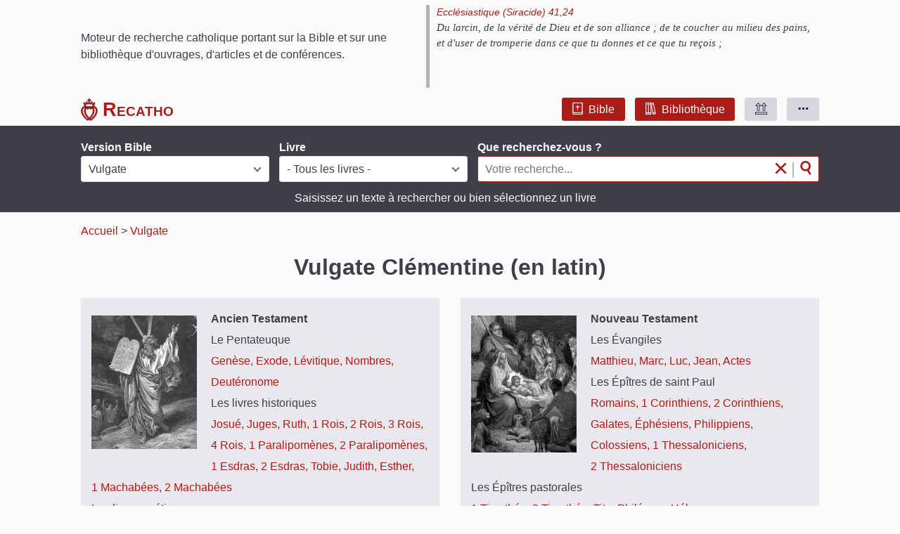

--- FILE ---
content_type: text/html; charset=UTF-8
request_url: https://www.recatho.com/sainte-bible/vulgate-clementine
body_size: 5010
content:
<!DOCTYPE html><html lang="fr"><head><meta charset="UTF-8" /><meta name="viewport" content="width=device-width, initial-scale=1.0" /><meta http-equiv="X-UA-Compatible" content="IE=edge"><title>Bible Vulgate | Lecture et Recherche | Recatho</title><meta name="description" content="Lecture et recherche dans la Vulgate Clémentine (en latin)"><link rel="canonical" href="https://www.recatho.com/sainte-bible/vulgate-clementine"><link rel="stylesheet" href="/fo/dist/app.css?v=1702623506411"></head><body class="body-accueil"><div class="page"><div id="haut"></div><div id="entete" data-app="entete" class="app"><div class="marge masque-petit-ecran"><div class="barre-intro"><div class="titre">Moteur de recherche catholique portant sur la Bible et sur une bibliothèque d'ouvrages, d'articles et de conférences.</div><div class="citation citation-entete"><blockquote><div class="ref-verset"><a href="/sainte-bible/glaire-et-vigouroux/livre-de-l-ecclesiastique-ou-siracide#41-24">Ecclésiastique (Siracide) 41,24</a></div><em>Du larcin, de la vérité de Dieu et de son alliance ; de te coucher au milieu des pains, et d'user de tromperie dans ce que tu donnes et ce que tu reçois ;</em></blockquote></div></div></div><div class="stickable stickable-mobile"><div class="marge"><div class="barre-nav"><div class="logo-barre"><div><a href="/" data-accueil="1" title="Accueil du site Recatho"><img src="/fo/img/logo.svg" alt="Sacrés coeurs"></a></div><div><a href="/" data-accueil="1" title="Accueil du site Recatho"><span>Recatho</span></a></div></div><div class="menu"><div><a class="pseudo pseudo-rouge-fonce button" href="/" data-accueil="1" title="Recherche dans la bible"><i class="ico bible"></i>Bible</a></div><div><a class="pseudo pseudo-rouge-fonce button" href="/bibliotheque" title="Recherche dans la bibliothèque"><i class="ico bibliotheque"></i>Bibliothèque</a></div><div class="btn-haut"><a class="pseudo pseudo-gris button" title="Remonter en haut de la page"><i class="ico haut"></i></a></div><div class="btn-sous-menu"><a class="pseudo pseudo-gris button" title="Autres pages"><i class="ico sous-menu"></i></a></div><div class="btn-burger"><a class="pseudo pseudo-gris button" title="Plan du site"><i class="ico burger"></i></a></div><div class="popup-menu masque"><a class="only-burger" href="/sainte-bible/crampon-1923">Bible&nbsp;Crampon&nbsp;1923</a><a class="only-burger" href="/sainte-bible/fillion">Bible&nbsp;Fillion</a><a class="only-burger" href="/sainte-bible/glaire-et-vigouroux">Bible&nbsp;Glaire&nbsp;&&nbsp;Vigouroux</a><a class="only-burger" href="/sainte-bible/vulgate-clementine">Vulgate&nbsp;Clémentine&nbsp;(en&nbsp;latin)</a>                        <a class="only-burger" href="/bibliotheque">Bibliothèque</a><a href="/aide">Aide à la recherche</a><a href="/histoire-et-versions-de-la-bible">Histoire de la Bible</a><a href="/a-propos">A propos de Recatho</a><a href="/nous-contacter">Nous contacter</a></div></div></div></div></div></div><div class="corps"><script>window.app = window.app || { };window.app.bible_uid = 'vulgate-clementine';window.app.bible_code = 'vulgate';window.app.livre_uid = null;window.app.livre_code = null;</script><div id="accueil" data-app="accueil" class="app"><div class="stickable"><div class="rech"><div class="marge"><form><div class="form-row"><div class="etiq-champ etiq-champ-version"><label class="etiq" id="etiq-select-version">Version Bible</label><div class="versions"><select name="version" id="select-version"><option data-code="crampon" value="crampon-1923" >Crampon</option><option data-code="fillion" value="fillion" >Fillion</option><option data-code="glaire" value="glaire-et-vigouroux" >Glaire & Vigouroux</option><option data-code="vulgate" value="vulgate-clementine" selected>Vulgate</option></select></div></div><div class="etiq-champ etiq-champ-livre"><label class="etiq" id="etiq-select-livre">Livre</label><div class="livres"><select name="livre" id="select-livre"><option value="">- Tous les livres -</option><optgroup label="AT - Le Pentateuque"><option data-code="gn" value="livre-de-la-genese" >Genèse</option><option data-code="ex" value="livre-de-l-exode" >Exode</option><option data-code="lv" value="le-levitique" >Lévitique</option><option data-code="nb" value="livre-des-nombres" >Nombres</option><option data-code="dr" value="livre-du-deuteronome" >Deutéronome</option></optgroup><optgroup label="AT - Les livres historiques"><option data-code="josue" value="livre-de-josue" >Josué</option><option data-code="juges" value="livre-des-juges" >Juges</option><option data-code="rt" value="livre-de-ruth" >Ruth</option><option data-code="1rois" value="premier-livre-des-rois-samuel" >1 Rois (1 Samuel)</option><option data-code="2rois" value="deuxieme-livre-des-rois-samuel" >2 Rois (2 Samuel)</option><option data-code="3rois" value="troisieme-livre-des-rois" >3 Rois</option><option data-code="4rois" value="quatrieme-livre-des-rois" >4 Rois</option><option data-code="1par" value="premier-livre-des-paralipomenes" >1 Paralipomènes (Chroniques)</option><option data-code="2par" value="deuxieme-livre-des-paralipomenes" >2 Paralipomènes (Chroniques)</option><option data-code="1esdras" value="premier-livre-d-esdras" >1 Esdras</option><option data-code="2esdras" value="deuxieme-livre-d-esdras" >2 Esdras (Néhémie)</option><option data-code="tobie" value="livre-de-tobie" >Tobie</option><option data-code="judith" value="livre-de-judith" >Judith</option><option data-code="esther" value="livre-d-esther" >Esther</option><option data-code="1macc" value="premier-livre-des-machabees" >1 Machabées</option><option data-code="2macc" value="deuxieme-livre-des-machabees" >2 Machabées</option></optgroup><optgroup label="AT - Les livres poétiques"><option data-code="job" value="livre-de-job" >Job</option><option data-code="ps" value="livre-des-psaumes" >Psaumes</option><option data-code="prov" value="livre-des-proverbes" >Proverbes</option><option data-code="eccl" value="livre-de-l-ecclesiaste-ou-qohelet" >Ecclésiaste (Qohéleth)</option><option data-code="cant" value="cantique-des-cantiques" >Cantique des cantiques</option><option data-code="sg" value="livre-de-la-sagesse" >Sagesse</option><option data-code="sir" value="livre-de-l-ecclesiastique-ou-siracide" >Ecclésiastique (Siracide)</option></optgroup><optgroup label="AT - Les prophètes"><option data-code="is" value="livre-d-isaie" >Isaïe</option><option data-code="jr" value="livre-de-jeremie" >Jérémie</option><option data-code="lm" value="livre-des-lamentations-de-jeremie" >Lamentations</option><option data-code="bar" value="livre-du-prophete-baruch" >Baruch</option><option data-code="ez" value="livre-du-prophete-ezechiel" >Ézéchiel</option><option data-code="dn" value="livre-du-prophete-daniel" >Daniel</option><option data-code="os" value="livre-du-prophete-osee" >Osée</option><option data-code="joel" value="livre-de-joel" >Joël</option><option data-code="am" value="livre-du-prophete-amos" >Amos</option><option data-code="abd" value="livre-d-abdias" >Abdias</option><option data-code="jon" value="livre-de-jonas" >Jonas</option><option data-code="mich" value="livre-du-prophete-michee" >Michée</option><option data-code="nah" value="livre-du-prophete-nahum" >Nahum</option><option data-code="hab" value="livre-du-prophete-habacuc" >Habacuc</option><option data-code="soph" value="livre-du-prophete-sophonie" >Sophonie</option><option data-code="agg" value="livre-du-prophete-aggee" >Aggée</option><option data-code="zach" value="livre-du-prophete-zacharie" >Zacharie</option><option data-code="ml" value="livre-du-prophete-malachie" >Malachie</option></optgroup><optgroup label="NT - Les Évangiles"><option data-code="matth" value="evangile-selon-saint-matthieu" >Matthieu</option><option data-code="marc" value="evangile-selon-saint-marc" >Marc</option><option data-code="luc" value="evangile-selon-saint-luc" >Luc</option><option data-code="jean" value="evangile-selon-saint-jean" >Jean</option><option data-code="act" value="actes-des-apotres" >Actes</option></optgroup><optgroup label="NT - Les Épîtres de saint Paul"><option data-code="rm" value="epitre-de-saint-paul-aux-romains" >Romains</option><option data-code="1cor" value="premiere-epitre-de-saint-paul-aux-corinthiens" >1 Corinthiens</option><option data-code="2cor" value="deuxieme-epitre-de-saint-paul-aux-corinthiens" >2 Corinthiens</option><option data-code="gal" value="epitre-de-saint-paul-aux-galates" >Galates</option><option data-code="eph" value="epitre-de-saint-paul-aux-ephesiens" >Éphésiens</option><option data-code="philipp" value="epitre-de-saint-paul-aux-philippiens" >Philippiens</option><option data-code="col" value="epitre-de-saint-paul-aux-colossiens" >Colossiens</option><option data-code="1thess" value="premiere-epitre-de-saint-paul-aux-thessaloniciens" >1 Thessaloniciens</option><option data-code="2thess" value="deuxieme-epitre-de-saint-paul-aux-thessaloniciens" >2 Thessaloniciens</option></optgroup><optgroup label="NT - Les Épîtres pastorales"><option data-code="1tim" value="premiere-epitre-de-saint-paul-a-timothee" >1 Timothée</option><option data-code="2tim" value="deuxieme-epitre-de-saint-paul-a-timothee" >2 Timothée</option><option data-code="tite" value="epitre-de-saint-paul-a-tite" >Tite</option><option data-code="philem" value="epitre-de-saint-paul-a-philemon" >Philémon</option><option data-code="hebr" value="epitre-de-saint-paul-aux-hebreux" >Hébreux</option></optgroup><optgroup label="NT - Les Épîtres catholiques"><option data-code="jacq" value="epitre-de-saint-jacques" >Jacques</option><option data-code="1pierre" value="premiere-epitre-de-saint-pierre" >1 Pierre</option><option data-code="2pierre" value="deuxieme-epitre-de-saint-pierre" >2 Pierre</option><option data-code="1jean" value="premiere-epitre-de-saint-jean" >1 Jean</option><option data-code="2jean" value="deuxieme-epitre-de-saint-jean" >2 Jean</option><option data-code="3jean" value="troisieme-epitre-de-saint-jean" >3 Jean</option><option data-code="jude" value="epitre-de-saint-jude" >Jude</option><option data-code="ap" value="livre-de-l-apocalypse" >Apocalypse</option></optgroup></select></div></div><div class="etiq-champ etiq-champ-q"><label for="q" class="etiq etiq-q">Que recherchez-vous ?<span class="rech-en-cours masque">...recherche...</span></label><div class="champ champ-q"><input type="text" id="q" name="q" value="" placeholder="Votre recherche..."><button id="bt-rech" name="rechercher" type="submit"><i class="ico seule md chercher-marque" title="Rechercher"></i></button><span id="sep-bt">|</span><button id="bt-effacer" name="effacer" type="button"><i class="ico seule md2 effacer-marque" title="Effacer la recherche"></i></button></div></div></div><div class="accroche rien ">Saisissez un texte à rechercher ou bien sélectionnez&nbsp;un&nbsp;livre</div><div class="accroche lecture masque">Vulgate Clémentine (en latin)                    </div><div class="accroche nb-resultat masque">La recherche n'a donné aucun résultat.</div></form></div></div><div class="marge"><div class="ariane"><span><a href="/" title="Retour à la page d'accueil">Accueil</a></span><span> &gt;&nbsp;<a href="/sainte-bible/vulgate-clementine" title="Vulgate Clémentine (en latin)">Vulgate</a></span><span class="nb-resultat-ariane masque"><span> &gt;&nbsp;</span><span class="nb-hits">0</span>/<span class="total">0</span><span class="unite">&nbsp;résultat(s)</span></span></div></div></div><div class="marge resultats-sommaire "><div class="c-resultats"><div class="resultats masque"><div class="sep-lot masque"><div class="parcourus"><span class="nb-hits">0</span>/<span class="total">0</span><span class="unite">&nbsp;résultat(s)</span></div></div><div class="plus masque"><button type="button" title="Voir les résultats suivants" class="pseudo pseudo-plus button">Résultats suivants</button></div></div></div><div class="bible-edition"><h1>Vulgate Clémentine (en latin)</h1></div><div class="c-testaments"><div class="c-testament"><div class="div-image gauche"><img class="image" src="/fo/img/bible/150/exode-19-19-moise-descend-du-sinai.jpg" alt="Exode 19, 19-25 : Moïse descend du Sinaï - Gravure de Gustave Doré" loading="lazy"></div><div class="bloc"><div class="testament">Ancien Testament</div>                                <div class="categorie">Le Pentateuque</div><span class="livre"><a href="/sainte-bible/vulgate-clementine/livre-de-la-genese" title="Livre de la Genèse">Genèse, </a></span><span class="livre"><a href="/sainte-bible/vulgate-clementine/livre-de-l-exode" title="Livre de l'Exode">Exode, </a></span><span class="livre"><a href="/sainte-bible/vulgate-clementine/le-levitique" title="Le Lévitique">Lévitique, </a></span><span class="livre"><a href="/sainte-bible/vulgate-clementine/livre-des-nombres" title="Livre des Nombres">Nombres, </a></span><span class="livre"><a href="/sainte-bible/vulgate-clementine/livre-du-deuteronome" title="Livre du Deutéronome">Deutéronome</a></span></div><div class="bloc"><div class="categorie">Les livres historiques</div><span class="livre"><a href="/sainte-bible/vulgate-clementine/livre-de-josue" title="Livre de Josué">Josué, </a></span><span class="livre"><a href="/sainte-bible/vulgate-clementine/livre-des-juges" title="Livre des Juges">Juges, </a></span><span class="livre"><a href="/sainte-bible/vulgate-clementine/livre-de-ruth" title="Livre de Ruth">Ruth, </a></span><span class="livre"><a href="/sainte-bible/vulgate-clementine/premier-livre-des-rois-samuel" title="Premier livre des Rois (ou de Samuel)">1&nbsp;Rois, </a></span><span class="livre"><a href="/sainte-bible/vulgate-clementine/deuxieme-livre-des-rois-samuel" title="Deuxième livre des Rois (ou de Samuel)">2&nbsp;Rois, </a></span><span class="livre"><a href="/sainte-bible/vulgate-clementine/troisieme-livre-des-rois" title="Troisième livre des Rois">3&nbsp;Rois, </a></span><span class="livre"><a href="/sainte-bible/vulgate-clementine/quatrieme-livre-des-rois" title="Quatrième livre des Rois">4&nbsp;Rois, </a></span><span class="livre"><a href="/sainte-bible/vulgate-clementine/premier-livre-des-paralipomenes" title="Premier livre des Paralipomènes (ou Chroniques)">1&nbsp;Paralipomènes, </a></span><span class="livre"><a href="/sainte-bible/vulgate-clementine/deuxieme-livre-des-paralipomenes" title="Deuxième livre des Paralipomènes (ou Chroniques)">2&nbsp;Paralipomènes, </a></span><span class="livre"><a href="/sainte-bible/vulgate-clementine/premier-livre-d-esdras" title="Premier livre d'Esdras">1&nbsp;Esdras, </a></span><span class="livre"><a href="/sainte-bible/vulgate-clementine/deuxieme-livre-d-esdras" title="Deuxième livre d'Esdras">2&nbsp;Esdras, </a></span><span class="livre"><a href="/sainte-bible/vulgate-clementine/livre-de-tobie" title="Livre de Tobie">Tobie, </a></span><span class="livre"><a href="/sainte-bible/vulgate-clementine/livre-de-judith" title="Livre de Judith">Judith, </a></span><span class="livre"><a href="/sainte-bible/vulgate-clementine/livre-d-esther" title="Livre d'Esther">Esther, </a></span><span class="livre"><a href="/sainte-bible/vulgate-clementine/premier-livre-des-machabees" title="Premier livre des Machabées">1&nbsp;Machabées, </a></span><span class="livre"><a href="/sainte-bible/vulgate-clementine/deuxieme-livre-des-machabees" title="Deuxième livre des Machabées">2&nbsp;Machabées</a></span></div><div class="bloc"><div class="categorie">Les livres poétiques</div><span class="livre"><a href="/sainte-bible/vulgate-clementine/livre-de-job" title="Livre de Job">Job, </a></span><span class="livre"><a href="/sainte-bible/vulgate-clementine/livre-des-psaumes" title="Livre des Psaumes">Psaumes, </a></span><span class="livre"><a href="/sainte-bible/vulgate-clementine/livre-des-proverbes" title="Livre des Proverbes">Proverbes, </a></span><span class="livre"><a href="/sainte-bible/vulgate-clementine/livre-de-l-ecclesiaste-ou-qohelet" title="Livre de l'Ecclésiaste ou Qohéleth">Ecclésiaste, </a></span><span class="livre"><a href="/sainte-bible/vulgate-clementine/cantique-des-cantiques" title="Cantique des cantiques">Cantique des cantiques, </a></span><span class="livre"><a href="/sainte-bible/vulgate-clementine/livre-de-la-sagesse" title="Livre de la Sagesse">Sagesse, </a></span><span class="livre"><a href="/sainte-bible/vulgate-clementine/livre-de-l-ecclesiastique-ou-siracide" title="Livre de l'Ecclésiastique ou Siracide">Ecclésiastique</a></span></div><div class="bloc"><div class="categorie">Les prophètes</div><span class="livre"><a href="/sainte-bible/vulgate-clementine/livre-d-isaie" title="Livre d'Isaïe">Isaïe, </a></span><span class="livre"><a href="/sainte-bible/vulgate-clementine/livre-de-jeremie" title="Livre de Jérémie">Jérémie, </a></span><span class="livre"><a href="/sainte-bible/vulgate-clementine/livre-des-lamentations-de-jeremie" title="Livre des lamentations de Jérémie">Lamentations, </a></span><span class="livre"><a href="/sainte-bible/vulgate-clementine/livre-du-prophete-baruch" title="Livre du prophète Baruch">Baruch, </a></span><span class="livre"><a href="/sainte-bible/vulgate-clementine/livre-du-prophete-ezechiel" title="Livre du prophète Ézéchiel">Ézéchiel, </a></span><span class="livre"><a href="/sainte-bible/vulgate-clementine/livre-du-prophete-daniel" title="Livre du prophète Daniel">Daniel, </a></span><span class="livre"><a href="/sainte-bible/vulgate-clementine/livre-du-prophete-osee" title="Livre du prophète Osée">Osée, </a></span><span class="livre"><a href="/sainte-bible/vulgate-clementine/livre-de-joel" title="Livre de Joël">Joël, </a></span><span class="livre"><a href="/sainte-bible/vulgate-clementine/livre-du-prophete-amos" title="Livre du prophète Amos">Amos, </a></span><span class="livre"><a href="/sainte-bible/vulgate-clementine/livre-d-abdias" title="Livre d'Abdias">Abdias, </a></span><span class="livre"><a href="/sainte-bible/vulgate-clementine/livre-de-jonas" title="Livre de Jonas">Jonas, </a></span><span class="livre"><a href="/sainte-bible/vulgate-clementine/livre-du-prophete-michee" title="Livre du prophète Michée">Michée, </a></span><span class="livre"><a href="/sainte-bible/vulgate-clementine/livre-du-prophete-nahum" title="Livre du prophète Nahum">Nahum, </a></span><span class="livre"><a href="/sainte-bible/vulgate-clementine/livre-du-prophete-habacuc" title="Livre du prophète Habacuc">Habacuc, </a></span><span class="livre"><a href="/sainte-bible/vulgate-clementine/livre-du-prophete-sophonie" title="Livre du prophète Sophonie">Sophonie, </a></span><span class="livre"><a href="/sainte-bible/vulgate-clementine/livre-du-prophete-aggee" title="Livre du prophète Aggée">Aggée, </a></span><span class="livre"><a href="/sainte-bible/vulgate-clementine/livre-du-prophete-zacharie" title="Livre du prophète Zacharie">Zacharie, </a></span><span class="livre"><a href="/sainte-bible/vulgate-clementine/livre-du-prophete-malachie" title="Livre du prophète Malachie">Malachie</a></span></div></div><div class="c-testament"><div class="div-image gauche"><img class="image" src="/fo/img/bible/150/luc-2-6-la-nativite.jpg" alt="Luc 2, 6-20 : La Nativité - Gravure de Gustave Doré" loading="lazy"></div><div class="bloc"><div class="testament">Nouveau Testament</div>                                <div class="categorie">Les Évangiles</div><span class="livre"><a href="/sainte-bible/vulgate-clementine/evangile-selon-saint-matthieu" title="Évangile selon saint Matthieu">Matthieu, </a></span><span class="livre"><a href="/sainte-bible/vulgate-clementine/evangile-selon-saint-marc" title="Évangile selon saint Marc">Marc, </a></span><span class="livre"><a href="/sainte-bible/vulgate-clementine/evangile-selon-saint-luc" title="Évangile selon saint Luc">Luc, </a></span><span class="livre"><a href="/sainte-bible/vulgate-clementine/evangile-selon-saint-jean" title="Évangile selon saint Jean">Jean, </a></span><span class="livre"><a href="/sainte-bible/vulgate-clementine/actes-des-apotres" title="Actes des Apôtres">Actes</a></span></div><div class="bloc"><div class="categorie">Les Épîtres de saint Paul</div><span class="livre"><a href="/sainte-bible/vulgate-clementine/epitre-de-saint-paul-aux-romains" title="Épître de saint Paul aux Romains">Romains, </a></span><span class="livre"><a href="/sainte-bible/vulgate-clementine/premiere-epitre-de-saint-paul-aux-corinthiens" title="Première épître de saint Paul aux Corinthiens">1&nbsp;Corinthiens, </a></span><span class="livre"><a href="/sainte-bible/vulgate-clementine/deuxieme-epitre-de-saint-paul-aux-corinthiens" title="Deuxième épître de saint Paul aux Corinthiens">2&nbsp;Corinthiens, </a></span><span class="livre"><a href="/sainte-bible/vulgate-clementine/epitre-de-saint-paul-aux-galates" title="Épître de saint Paul aux Galates">Galates, </a></span><span class="livre"><a href="/sainte-bible/vulgate-clementine/epitre-de-saint-paul-aux-ephesiens" title="Épître de saint Paul aux Ephesiens">Éphésiens, </a></span><span class="livre"><a href="/sainte-bible/vulgate-clementine/epitre-de-saint-paul-aux-philippiens" title="Épître de saint Paul aux Philippiens">Philippiens, </a></span><span class="livre"><a href="/sainte-bible/vulgate-clementine/epitre-de-saint-paul-aux-colossiens" title="Épître de saint Paul aux Colossiens">Colossiens, </a></span><span class="livre"><a href="/sainte-bible/vulgate-clementine/premiere-epitre-de-saint-paul-aux-thessaloniciens" title="Première épître de saint Paul aux Thessaloniciens">1&nbsp;Thessaloniciens, </a></span><span class="livre"><a href="/sainte-bible/vulgate-clementine/deuxieme-epitre-de-saint-paul-aux-thessaloniciens" title="Deuxième épître de saint Paul aux Thessaloniciens">2&nbsp;Thessaloniciens</a></span></div><div class="bloc"><div class="categorie">Les Épîtres pastorales</div><span class="livre"><a href="/sainte-bible/vulgate-clementine/premiere-epitre-de-saint-paul-a-timothee" title="Première épître de saint Paul à Timothée">1&nbsp;Timothée, </a></span><span class="livre"><a href="/sainte-bible/vulgate-clementine/deuxieme-epitre-de-saint-paul-a-timothee" title="Deuxième épître de saint Paul à Timothée">2&nbsp;Timothée, </a></span><span class="livre"><a href="/sainte-bible/vulgate-clementine/epitre-de-saint-paul-a-tite" title="Épître de saint Paul à Tite">Tite, </a></span><span class="livre"><a href="/sainte-bible/vulgate-clementine/epitre-de-saint-paul-a-philemon" title="Épître de saint Paul à Philémon">Philémon, </a></span><span class="livre"><a href="/sainte-bible/vulgate-clementine/epitre-de-saint-paul-aux-hebreux" title="Épître de saint Paul aux Hébreux">Hébreux</a></span></div><div class="bloc"><div class="categorie">Les Épîtres catholiques</div><span class="livre"><a href="/sainte-bible/vulgate-clementine/epitre-de-saint-jacques" title="Épître de saint Jacques">Jacques, </a></span><span class="livre"><a href="/sainte-bible/vulgate-clementine/premiere-epitre-de-saint-pierre" title="Première épître de saint Pierre">1&nbsp;Pierre, </a></span><span class="livre"><a href="/sainte-bible/vulgate-clementine/deuxieme-epitre-de-saint-pierre" title="Deuxième épître de saint Pierre">2&nbsp;Pierre, </a></span><span class="livre"><a href="/sainte-bible/vulgate-clementine/premiere-epitre-de-saint-jean" title="Première épître de saint Jean">1&nbsp;Jean, </a></span><span class="livre"><a href="/sainte-bible/vulgate-clementine/deuxieme-epitre-de-saint-jean" title="Deuxième épître de saint Jean">2&nbsp;Jean, </a></span><span class="livre"><a href="/sainte-bible/vulgate-clementine/troisieme-epitre-de-saint-jean" title="Troisième épître de saint Jean">3&nbsp;Jean, </a></span><span class="livre"><a href="/sainte-bible/vulgate-clementine/epitre-de-saint-jude" title="Épître de saint Jude">Jude, </a></span><span class="livre"><a href="/sainte-bible/vulgate-clementine/livre-de-l-apocalypse" title="Livre de l'Apocalypse">Apocalypse</a></span></div></div></div><div class="bible-edition"><div class="edition"><br>La Vulgate Sixto-Clémentine est une révision de la Vulgate décidée lors du concile de Trente afin de définir une version de référence pour l'Eglise et réalisée sous les pontificats de Sixte V et Clément VIII ; elle est achevée en 1592. Elle est encore considérée comme la version la meilleure et la plus sûre de l'Ecriture Sainte. Saint Jérôme a initié la Vulgate à la fin du IVe siècle en traduisant le texte hébreu de l’Ancien Testament et le texte grec du Nouveau Testament.                        <span class="plus"> Pour en savoir plus, nous vous invitons à lire notre <a href="/histoire-et-versions-de-la-bible" title="Choix des versions et brève histoire de la Bible">page de présentation des différentes versions de la Bible expliquant notre choix</a>.</span></div></div></div><div id="etiq-rv"></div></div></div><div id="pdp" data-app="pdp" class="app"><footer><div class="marge"><div class="logo-barre logo-pdp"><div><a href="/" data-accueil="1" title="Accueil du site Recatho"><img src="/fo/img/logo-blanc.svg" alt="Sacrés coeurs"></a></div><div><a href="/" data-accueil="1" title="Accueil du site Recatho"><span>Recatho</span></a></div></div><div class="cols"><div class="col"><div><strong>Bibles :</strong></div><div><a href="/sainte-bible/crampon-1923">Bible&nbsp;Crampon&nbsp;1923</a></div><div><a href="/sainte-bible/fillion">Bible&nbsp;Fillion</a></div><div><a href="/sainte-bible/glaire-et-vigouroux">Bible&nbsp;Glaire&nbsp;&&nbsp;Vigouroux</a></div><div><a href="/sainte-bible/vulgate-clementine">Vulgate&nbsp;Clémentine&nbsp;(en&nbsp;latin)</a></div>                </div><div class="col"><div><strong>Bibliothèque :</strong></div><div><a href="/bibliotheque">Ouvrages par thème</a></div><div><a href="/bibliotheque/auteurs">Ouvrages par auteur</a></div><div><a href="/bibliotheque/alpha">Ouvrages par titre</a></div><div><a href="/bibliotheque/date">Ouvrages par date</a></div></div><div class="col"><div><a href="/aide">Aide à la recherche</a></div><div><a href="/histoire-et-versions-de-la-bible">Histoire de la Bible</a></div><div><a href="/a-propos">A propos de Recatho</a></div><div><a href="/nous-contacter">Nous contacter</a></div></div></div><div class="legal">Recatho ne collecte aucune information personnelle sur ses utilisateurs.</div></div></footer></div></div><script src="/fo/dist/app.js?v=1702623506411" defer></script></body></html>

--- FILE ---
content_type: text/css
request_url: https://www.recatho.com/fo/dist/app.css?v=1702623506411
body_size: 13971
content:
html{font-family:sans-serif;-ms-text-size-adjust:100%;-webkit-text-size-adjust:100%}body{margin:0}article,aside,details,figcaption,figure,footer,header,hgroup,main,nav,section,summary{display:block}audio,canvas,progress,video{display:inline-block;vertical-align:baseline}audio:not([controls]){display:none;height:0}[hidden],template{display:none}a{background:rgba(0,0,0,0)}a:active,a:hover{outline:0}abbr[title]{border-bottom:1px dotted}b,strong{font-weight:bold}dfn{font-style:italic}h1{font-size:2em;margin:.67em 0}mark{background:#fff;color:#111}small{font-size:80%}sub,sup{font-size:75%;line-height:0;position:relative;vertical-align:baseline}sup{top:-0.5em}sub{bottom:-0.25em}img{border:0}svg:not(:root){overflow:hidden}figure{margin:1em 40px}hr{box-sizing:content-box;height:0}pre{overflow:auto}code,kbd,pre,samp{font-family:monospace,monospace;font-size:1em}button,input,optgroup,select,textarea{color:inherit;font:inherit;margin:0}button{overflow:visible}button,select{text-transform:none}button,html input[type=button],input[type=reset],input[type=submit]{-webkit-appearance:button;cursor:pointer}button[disabled],input[disabled]{cursor:default}button::-moz-focus-inner,input::-moz-focus-inner{border:0;padding:0}input{line-height:normal}input[type=checkbox],input[type=radio]{box-sizing:border-box;padding:0}input[type=number]::-webkit-inner-spin-button,input[type=number]::-webkit-outer-spin-button{height:auto}input[type=search]::-webkit-search-cancel-button,input[type=search]::-webkit-search-decoration{-webkit-appearance:none}fieldset{border:0;padding:0}legend{border:0;padding:0}textarea{overflow:auto}optgroup{font-weight:bold}table{border-collapse:collapse;border-spacing:0}td,th{padding:0}*{box-sizing:inherit}html,body{font-family:Arial,Helvetica,sans-serif;box-sizing:border-box;height:100%}body{color:#111;font-size:1.1em;line-height:1.5;background:#fff}main{display:block}h1,h2,h3,h4,h5,h6{margin:0;padding:.6em 0}li{margin:0 0 .3em}a{color:#ab1c18;text-decoration:none;box-shadow:none;transition:all .3s}code{padding:.3em .6em;font-size:.8em;background:#f5f5f5}pre{text-align:left;padding:.3em;background:#f5f5f5;border-radius:.2em}pre code{padding:0}blockquote{padding:0 0 0 1em;margin:0 0 0 .1em;box-shadow:inset 5px 0 rgba(17,17,17,.3)}label{cursor:pointer}[class^=icon-]:before,[class*=" icon-"]:before{margin:0 .6em 0 0}i[class^=icon-]:before,i[class*=" icon-"]:before{margin:0}.dropimage,button,.button,[type=submit],.label,[data-tooltip]:after{display:inline-block;text-align:center;letter-spacing:inherit;margin:0;padding:.3em .9em;vertical-align:middle;background:#ab1c18;color:#fff;border:0;border-radius:.2em;width:auto;-webkit-touch-callout:none;-webkit-user-select:none;-moz-user-select:none;user-select:none}.success.dropimage,button.success,.success.button,.success[type=submit],.success.label,.success[data-tooltip]:after{background:#2ecc40}.warning.dropimage,button.warning,.warning.button,.warning[type=submit],.warning.label,.warning[data-tooltip]:after{background:#ff851b}.error.dropimage,button.error,.error.button,.error[type=submit],.error.label,.error[data-tooltip]:after{background:#ff4136}.pseudo.dropimage,button.pseudo,.pseudo.button,.pseudo[type=submit],.pseudo.label,.pseudo[data-tooltip]:after{background-color:rgba(0,0,0,0);color:inherit}.label,[data-tooltip]:after{font-size:.6em;padding:.4em .6em;margin-left:1em;line-height:1}.dropimage,button,.button,[type=submit]{margin:.3em 0;cursor:pointer;transition:all .3s;border-radius:.2em;height:auto;vertical-align:baseline;box-shadow:0 0 rgba(17,17,17,0) inset}.dropimage:hover,button:hover,.button:hover,[type=submit]:hover,.dropimage:focus,button:focus,.button:focus,[type=submit]:focus{box-shadow:inset 0 0 0 99em rgba(255,255,255,.2);border:0}.pseudo.dropimage:hover,button.pseudo:hover,.pseudo.button:hover,.pseudo[type=submit]:hover,.pseudo.dropimage:focus,button.pseudo:focus,.pseudo.button:focus,.pseudo[type=submit]:focus{box-shadow:inset 0 0 0 99em rgba(17,17,17,.1)}.active.dropimage,button.active,.active.button,.active[type=submit],.dropimage:active,button:active,.button:active,[type=submit]:active{box-shadow:inset 0 0 0 99em rgba(17,17,17,.2)}[disabled].dropimage,button[disabled],[disabled].button,[disabled][type=submit]{cursor:default;box-shadow:none;background:#aaa}:checked+.toggle,:checked+.toggle:hover{box-shadow:inset 0 0 0 99em rgba(17,17,17,.2)}[type]+.toggle{padding:.3em .9em;margin-right:0}[type]+.toggle:after,[type]+.toggle:before{display:none}input,textarea,.select select{line-height:1.5;margin:0;height:2.1em;padding:.3em .6em;border:1px solid #aaa;background-color:#fff;border-radius:.2em;transition:all .3s;width:100%}input:focus,textarea:focus,.select select:focus{border:1px solid #ab1c18;outline:0}textarea{height:auto}[type=file],[type=color]{cursor:pointer}[type=file]{height:auto}select{background:#fff url([data-uri]) no-repeat scroll 95% center/10px 15px;background-position:calc(100% - 15px) center;border:1px solid #aaa;border-radius:.2em;cursor:pointer;width:100%;height:2.2em;box-sizing:border-box;padding:.3em .45em;transition:all .3s;-moz-appearance:none;-webkit-appearance:none;appearance:none}select::-ms-expand{display:none}select:focus,select:active{border:1px solid #ab1c18;transition:outline 0s}select:-moz-focusring{color:rgba(0,0,0,0);text-shadow:0 0 0 #111}select option{font-size:inherit;padding:.45em}select[multiple]{height:auto;background:none;padding:0}[type=checkbox],[type=radio]{opacity:0;width:0;position:absolute;display:inline-block}[type=checkbox]+.checkable:hover:before,[type=radio]+.checkable:hover:before,[type=checkbox]:focus+.checkable:before,[type=radio]:focus+.checkable:before{border:1px solid #ab1c18}[type=checkbox]+.checkable,[type=radio]+.checkable{position:relative;cursor:pointer;padding-left:1.5em;margin-right:.6em}[type=checkbox]+.checkable:before,[type=radio]+.checkable:before,[type=checkbox]+.checkable:after,[type=radio]+.checkable:after{content:"";position:absolute;display:inline-block;left:0;top:50%;transform:translateY(-50%);font-size:1em;line-height:1em;color:rgba(0,0,0,0);font-family:sans;text-align:center;box-sizing:border-box;width:1em;height:1em;border-radius:50%;transition:all .3s}[type=checkbox]+.checkable:before,[type=radio]+.checkable:before{border:1px solid #aaa}[type=checkbox]:checked+.checkable:after,[type=radio]:checked+.checkable:after{background:#111;transform:scale(0.5) translateY(-100%)}[type=checkbox]+.checkable:before{border-radius:.2em}[type=checkbox]+.checkable:after{content:"✔";background:none;transform:scale(2) translateY(-25%);visibility:hidden;opacity:0}[type=checkbox]:checked+.checkable:after{color:#111;background:none;transform:translateY(-50%);transition:all .3s;visibility:visible;opacity:1}table{text-align:left}td,th{padding:.3em 2.4em .3em .6em}th{text-align:left;font-weight:900;color:#fff;background-color:#ab1c18}.success th{background-color:#2ecc40}.warning th{background-color:#ff851b}.error th{background-color:#ff4136}.dull th{background-color:#aaa}tr:nth-child(even){background:rgba(17,17,17,.05)}.flex{display:flex;margin-left:-0.6em;width:calc(100% + 0.6em);flex-wrap:wrap;transition:all .3s ease}.flex>*{box-sizing:border-box;flex:1 1 auto;padding-left:.6em;padding-bottom:.6em}.flex[class*=one]>*,.flex[class*=two]>*,.flex[class*=three]>*,.flex[class*=four]>*,.flex[class*=five]>*,.flex[class*=six]>*,.flex[class*=seven]>*,.flex[class*=eight]>*,.flex[class*=nine]>*,.flex[class*=ten]>*,.flex[class*=eleven]>*,.flex[class*=twelve]>*{flex-grow:0}.flex.grow>*{flex-grow:1}.center{justify-content:center}.one>*{width:100%}.two>*{width:50%}.three>*{width:33.33333%}.four>*{width:25%}.five>*{width:20%}.six>*{width:16.66666%}.seven>*{width:14.28571%}.eight>*{width:12.5%}.nine>*{width:11.11111%}.ten>*{width:10%}.eleven>*{width:9.09091%}.twelve>*{width:8.33333%}@media all and (min-width: 500px){.one-500>*{width:100%}.two-500>*{width:50%}.three-500>*{width:33.33333%}.four-500>*{width:25%}.five-500>*{width:20%}.six-500>*{width:16.66666%}.seven-500>*{width:14.28571%}.eight-500>*{width:12.5%}.nine-500>*{width:11.11111%}.ten-500>*{width:10%}.eleven-500>*{width:9.09091%}.twelve-500>*{width:8.33333%}}@media all and (min-width: 600px){.one-600>*{width:100%}.two-600>*{width:50%}.three-600>*{width:33.33333%}.four-600>*{width:25%}.five-600>*{width:20%}.six-600>*{width:16.66666%}.seven-600>*{width:14.28571%}.eight-600>*{width:12.5%}.nine-600>*{width:11.11111%}.ten-600>*{width:10%}.eleven-600>*{width:9.09091%}.twelve-600>*{width:8.33333%}}@media all and (min-width: 700px){.one-700>*{width:100%}.two-700>*{width:50%}.three-700>*{width:33.33333%}.four-700>*{width:25%}.five-700>*{width:20%}.six-700>*{width:16.66666%}.seven-700>*{width:14.28571%}.eight-700>*{width:12.5%}.nine-700>*{width:11.11111%}.ten-700>*{width:10%}.eleven-700>*{width:9.09091%}.twelve-700>*{width:8.33333%}}@media all and (min-width: 800px){.one-800>*{width:100%}.two-800>*{width:50%}.three-800>*{width:33.33333%}.four-800>*{width:25%}.five-800>*{width:20%}.six-800>*{width:16.66666%}.seven-800>*{width:14.28571%}.eight-800>*{width:12.5%}.nine-800>*{width:11.11111%}.ten-800>*{width:10%}.eleven-800>*{width:9.09091%}.twelve-800>*{width:8.33333%}}@media all and (min-width: 900px){.one-900>*{width:100%}.two-900>*{width:50%}.three-900>*{width:33.33333%}.four-900>*{width:25%}.five-900>*{width:20%}.six-900>*{width:16.66666%}.seven-900>*{width:14.28571%}.eight-900>*{width:12.5%}.nine-900>*{width:11.11111%}.ten-900>*{width:10%}.eleven-900>*{width:9.09091%}.twelve-900>*{width:8.33333%}}@media all and (min-width: 1000px){.one-1000>*{width:100%}.two-1000>*{width:50%}.three-1000>*{width:33.33333%}.four-1000>*{width:25%}.five-1000>*{width:20%}.six-1000>*{width:16.66666%}.seven-1000>*{width:14.28571%}.eight-1000>*{width:12.5%}.nine-1000>*{width:11.11111%}.ten-1000>*{width:10%}.eleven-1000>*{width:9.09091%}.twelve-1000>*{width:8.33333%}}@media all and (min-width: 1100px){.one-1100>*{width:100%}.two-1100>*{width:50%}.three-1100>*{width:33.33333%}.four-1100>*{width:25%}.five-1100>*{width:20%}.six-1100>*{width:16.66666%}.seven-1100>*{width:14.28571%}.eight-1100>*{width:12.5%}.nine-1100>*{width:11.11111%}.ten-1100>*{width:10%}.eleven-1100>*{width:9.09091%}.twelve-1100>*{width:8.33333%}}@media all and (min-width: 1200px){.one-1200>*{width:100%}.two-1200>*{width:50%}.three-1200>*{width:33.33333%}.four-1200>*{width:25%}.five-1200>*{width:20%}.six-1200>*{width:16.66666%}.seven-1200>*{width:14.28571%}.eight-1200>*{width:12.5%}.nine-1200>*{width:11.11111%}.ten-1200>*{width:10%}.eleven-1200>*{width:9.09091%}.twelve-1200>*{width:8.33333%}}@media all and (min-width: 1300px){.one-1300>*{width:100%}.two-1300>*{width:50%}.three-1300>*{width:33.33333%}.four-1300>*{width:25%}.five-1300>*{width:20%}.six-1300>*{width:16.66666%}.seven-1300>*{width:14.28571%}.eight-1300>*{width:12.5%}.nine-1300>*{width:11.11111%}.ten-1300>*{width:10%}.eleven-1300>*{width:9.09091%}.twelve-1300>*{width:8.33333%}}@media all and (min-width: 1400px){.one-1400>*{width:100%}.two-1400>*{width:50%}.three-1400>*{width:33.33333%}.four-1400>*{width:25%}.five-1400>*{width:20%}.six-1400>*{width:16.66666%}.seven-1400>*{width:14.28571%}.eight-1400>*{width:12.5%}.nine-1400>*{width:11.11111%}.ten-1400>*{width:10%}.eleven-1400>*{width:9.09091%}.twelve-1400>*{width:8.33333%}}@media all and (min-width: 1500px){.one-1500>*{width:100%}.two-1500>*{width:50%}.three-1500>*{width:33.33333%}.four-1500>*{width:25%}.five-1500>*{width:20%}.six-1500>*{width:16.66666%}.seven-1500>*{width:14.28571%}.eight-1500>*{width:12.5%}.nine-1500>*{width:11.11111%}.ten-1500>*{width:10%}.eleven-1500>*{width:9.09091%}.twelve-1500>*{width:8.33333%}}@media all and (min-width: 1600px){.one-1600>*{width:100%}.two-1600>*{width:50%}.three-1600>*{width:33.33333%}.four-1600>*{width:25%}.five-1600>*{width:20%}.six-1600>*{width:16.66666%}.seven-1600>*{width:14.28571%}.eight-1600>*{width:12.5%}.nine-1600>*{width:11.11111%}.ten-1600>*{width:10%}.eleven-1600>*{width:9.09091%}.twelve-1600>*{width:8.33333%}}@media all and (min-width: 1700px){.one-1700>*{width:100%}.two-1700>*{width:50%}.three-1700>*{width:33.33333%}.four-1700>*{width:25%}.five-1700>*{width:20%}.six-1700>*{width:16.66666%}.seven-1700>*{width:14.28571%}.eight-1700>*{width:12.5%}.nine-1700>*{width:11.11111%}.ten-1700>*{width:10%}.eleven-1700>*{width:9.09091%}.twelve-1700>*{width:8.33333%}}@media all and (min-width: 1800px){.one-1800>*{width:100%}.two-1800>*{width:50%}.three-1800>*{width:33.33333%}.four-1800>*{width:25%}.five-1800>*{width:20%}.six-1800>*{width:16.66666%}.seven-1800>*{width:14.28571%}.eight-1800>*{width:12.5%}.nine-1800>*{width:11.11111%}.ten-1800>*{width:10%}.eleven-1800>*{width:9.09091%}.twelve-1800>*{width:8.33333%}}@media all and (min-width: 1900px){.one-1900>*{width:100%}.two-1900>*{width:50%}.three-1900>*{width:33.33333%}.four-1900>*{width:25%}.five-1900>*{width:20%}.six-1900>*{width:16.66666%}.seven-1900>*{width:14.28571%}.eight-1900>*{width:12.5%}.nine-1900>*{width:11.11111%}.ten-1900>*{width:10%}.eleven-1900>*{width:9.09091%}.twelve-1900>*{width:8.33333%}}@media all and (min-width: 2000px){.one-2000>*{width:100%}.two-2000>*{width:50%}.three-2000>*{width:33.33333%}.four-2000>*{width:25%}.five-2000>*{width:20%}.six-2000>*{width:16.66666%}.seven-2000>*{width:14.28571%}.eight-2000>*{width:12.5%}.nine-2000>*{width:11.11111%}.ten-2000>*{width:10%}.eleven-2000>*{width:9.09091%}.twelve-2000>*{width:8.33333%}}.full{width:100%}.half{width:50%}.third{width:33.33333%}.two-third{width:66.66666%}.fourth{width:25%}.three-fourth{width:75%}.fifth{width:20%}.two-fifth{width:40%}.three-fifth{width:60%}.four-fifth{width:80%}.sixth{width:16.66666%}.none{display:none}@media all and (min-width: 500px){.full-500{width:100%;display:block}.half-500{width:50%;display:block}.third-500{width:33.33333%;display:block}.two-third-500{width:66.66666%;display:block}.fourth-500{width:25%;display:block}.three-fourth-500{width:75%;display:block}.fifth-500{width:20%;display:block}.two-fifth-500{width:40%;display:block}.three-fifth-500{width:60%;display:block}.four-fifth-500{width:80%;display:block}.sixth-500{width:16.66666%;display:block}}@media all and (min-width: 600px){.full-600{width:100%;display:block}.half-600{width:50%;display:block}.third-600{width:33.33333%;display:block}.two-third-600{width:66.66666%;display:block}.fourth-600{width:25%;display:block}.three-fourth-600{width:75%;display:block}.fifth-600{width:20%;display:block}.two-fifth-600{width:40%;display:block}.three-fifth-600{width:60%;display:block}.four-fifth-600{width:80%;display:block}.sixth-600{width:16.66666%;display:block}}@media all and (min-width: 700px){.full-700{width:100%;display:block}.half-700{width:50%;display:block}.third-700{width:33.33333%;display:block}.two-third-700{width:66.66666%;display:block}.fourth-700{width:25%;display:block}.three-fourth-700{width:75%;display:block}.fifth-700{width:20%;display:block}.two-fifth-700{width:40%;display:block}.three-fifth-700{width:60%;display:block}.four-fifth-700{width:80%;display:block}.sixth-700{width:16.66666%;display:block}}@media all and (min-width: 800px){.full-800{width:100%;display:block}.half-800{width:50%;display:block}.third-800{width:33.33333%;display:block}.two-third-800{width:66.66666%;display:block}.fourth-800{width:25%;display:block}.three-fourth-800{width:75%;display:block}.fifth-800{width:20%;display:block}.two-fifth-800{width:40%;display:block}.three-fifth-800{width:60%;display:block}.four-fifth-800{width:80%;display:block}.sixth-800{width:16.66666%;display:block}}@media all and (min-width: 900px){.full-900{width:100%;display:block}.half-900{width:50%;display:block}.third-900{width:33.33333%;display:block}.two-third-900{width:66.66666%;display:block}.fourth-900{width:25%;display:block}.three-fourth-900{width:75%;display:block}.fifth-900{width:20%;display:block}.two-fifth-900{width:40%;display:block}.three-fifth-900{width:60%;display:block}.four-fifth-900{width:80%;display:block}.sixth-900{width:16.66666%;display:block}}@media all and (min-width: 1000px){.full-1000{width:100%;display:block}.half-1000{width:50%;display:block}.third-1000{width:33.33333%;display:block}.two-third-1000{width:66.66666%;display:block}.fourth-1000{width:25%;display:block}.three-fourth-1000{width:75%;display:block}.fifth-1000{width:20%;display:block}.two-fifth-1000{width:40%;display:block}.three-fifth-1000{width:60%;display:block}.four-fifth-1000{width:80%;display:block}.sixth-1000{width:16.66666%;display:block}}@media all and (min-width: 1100px){.full-1100{width:100%;display:block}.half-1100{width:50%;display:block}.third-1100{width:33.33333%;display:block}.two-third-1100{width:66.66666%;display:block}.fourth-1100{width:25%;display:block}.three-fourth-1100{width:75%;display:block}.fifth-1100{width:20%;display:block}.two-fifth-1100{width:40%;display:block}.three-fifth-1100{width:60%;display:block}.four-fifth-1100{width:80%;display:block}.sixth-1100{width:16.66666%;display:block}}@media all and (min-width: 1200px){.full-1200{width:100%;display:block}.half-1200{width:50%;display:block}.third-1200{width:33.33333%;display:block}.two-third-1200{width:66.66666%;display:block}.fourth-1200{width:25%;display:block}.three-fourth-1200{width:75%;display:block}.fifth-1200{width:20%;display:block}.two-fifth-1200{width:40%;display:block}.three-fifth-1200{width:60%;display:block}.four-fifth-1200{width:80%;display:block}.sixth-1200{width:16.66666%;display:block}}@media all and (min-width: 1300px){.full-1300{width:100%;display:block}.half-1300{width:50%;display:block}.third-1300{width:33.33333%;display:block}.two-third-1300{width:66.66666%;display:block}.fourth-1300{width:25%;display:block}.three-fourth-1300{width:75%;display:block}.fifth-1300{width:20%;display:block}.two-fifth-1300{width:40%;display:block}.three-fifth-1300{width:60%;display:block}.four-fifth-1300{width:80%;display:block}.sixth-1300{width:16.66666%;display:block}}@media all and (min-width: 1400px){.full-1400{width:100%;display:block}.half-1400{width:50%;display:block}.third-1400{width:33.33333%;display:block}.two-third-1400{width:66.66666%;display:block}.fourth-1400{width:25%;display:block}.three-fourth-1400{width:75%;display:block}.fifth-1400{width:20%;display:block}.two-fifth-1400{width:40%;display:block}.three-fifth-1400{width:60%;display:block}.four-fifth-1400{width:80%;display:block}.sixth-1400{width:16.66666%;display:block}}@media all and (min-width: 1500px){.full-1500{width:100%;display:block}.half-1500{width:50%;display:block}.third-1500{width:33.33333%;display:block}.two-third-1500{width:66.66666%;display:block}.fourth-1500{width:25%;display:block}.three-fourth-1500{width:75%;display:block}.fifth-1500{width:20%;display:block}.two-fifth-1500{width:40%;display:block}.three-fifth-1500{width:60%;display:block}.four-fifth-1500{width:80%;display:block}.sixth-1500{width:16.66666%;display:block}}@media all and (min-width: 1600px){.full-1600{width:100%;display:block}.half-1600{width:50%;display:block}.third-1600{width:33.33333%;display:block}.two-third-1600{width:66.66666%;display:block}.fourth-1600{width:25%;display:block}.three-fourth-1600{width:75%;display:block}.fifth-1600{width:20%;display:block}.two-fifth-1600{width:40%;display:block}.three-fifth-1600{width:60%;display:block}.four-fifth-1600{width:80%;display:block}.sixth-1600{width:16.66666%;display:block}}@media all and (min-width: 1700px){.full-1700{width:100%;display:block}.half-1700{width:50%;display:block}.third-1700{width:33.33333%;display:block}.two-third-1700{width:66.66666%;display:block}.fourth-1700{width:25%;display:block}.three-fourth-1700{width:75%;display:block}.fifth-1700{width:20%;display:block}.two-fifth-1700{width:40%;display:block}.three-fifth-1700{width:60%;display:block}.four-fifth-1700{width:80%;display:block}.sixth-1700{width:16.66666%;display:block}}@media all and (min-width: 1800px){.full-1800{width:100%;display:block}.half-1800{width:50%;display:block}.third-1800{width:33.33333%;display:block}.two-third-1800{width:66.66666%;display:block}.fourth-1800{width:25%;display:block}.three-fourth-1800{width:75%;display:block}.fifth-1800{width:20%;display:block}.two-fifth-1800{width:40%;display:block}.three-fifth-1800{width:60%;display:block}.four-fifth-1800{width:80%;display:block}.sixth-1800{width:16.66666%;display:block}}@media all and (min-width: 1900px){.full-1900{width:100%;display:block}.half-1900{width:50%;display:block}.third-1900{width:33.33333%;display:block}.two-third-1900{width:66.66666%;display:block}.fourth-1900{width:25%;display:block}.three-fourth-1900{width:75%;display:block}.fifth-1900{width:20%;display:block}.two-fifth-1900{width:40%;display:block}.three-fifth-1900{width:60%;display:block}.four-fifth-1900{width:80%;display:block}.sixth-1900{width:16.66666%;display:block}}@media all and (min-width: 2000px){.full-2000{width:100%;display:block}.half-2000{width:50%;display:block}.third-2000{width:33.33333%;display:block}.two-third-2000{width:66.66666%;display:block}.fourth-2000{width:25%;display:block}.three-fourth-2000{width:75%;display:block}.fifth-2000{width:20%;display:block}.two-fifth-2000{width:40%;display:block}.three-fifth-2000{width:60%;display:block}.four-fifth-2000{width:80%;display:block}.sixth-2000{width:16.66666%;display:block}}@media all and (min-width: 500px){.none-500{display:none}}@media all and (min-width: 600px){.none-600{display:none}}@media all and (min-width: 700px){.none-700{display:none}}@media all and (min-width: 800px){.none-800{display:none}}@media all and (min-width: 900px){.none-900{display:none}}@media all and (min-width: 1000px){.none-1000{display:none}}@media all and (min-width: 1100px){.none-1100{display:none}}@media all and (min-width: 1200px){.none-1200{display:none}}@media all and (min-width: 1300px){.none-1300{display:none}}@media all and (min-width: 1400px){.none-1400{display:none}}@media all and (min-width: 1500px){.none-1500{display:none}}@media all and (min-width: 1600px){.none-1600{display:none}}@media all and (min-width: 1700px){.none-1700{display:none}}@media all and (min-width: 1800px){.none-1800{display:none}}@media all and (min-width: 1900px){.none-1900{display:none}}@media all and (min-width: 2000px){.none-2000{display:none}}.off-none{margin-left:0}.off-half{margin-left:50%}.off-third{margin-left:33.33333%}.off-two-third{margin-left:66.66666%}.off-fourth{margin-left:25%}.off-three-fourth{margin-left:75%}.off-fifth{margin-left:20%}.off-two-fifth{margin-left:40%}.off-three-fifth{margin-left:60%}.off-four-fifth{margin-left:80%}.off-sixth{margin-left:16.66666%}@media all and (min-width: 500px){.off-none-500{margin-left:0}.off-half-500{margin-left:50%}.off-third-500{margin-left:33.33333%}.off-two-third-500{margin-left:66.66666%}.off-fourth-500{margin-left:25%}.off-three-fourth-500{margin-left:75%}.off-fifth-500{margin-left:20%}.off-two-fifth-500{margin-left:40%}.off-three-fifth-500{margin-left:60%}.off-four-fifth-500{margin-left:80%}.off-sixth-500{margin-left:16.66666%}}@media all and (min-width: 600px){.off-none-600{margin-left:0}.off-half-600{margin-left:50%}.off-third-600{margin-left:33.33333%}.off-two-third-600{margin-left:66.66666%}.off-fourth-600{margin-left:25%}.off-three-fourth-600{margin-left:75%}.off-fifth-600{margin-left:20%}.off-two-fifth-600{margin-left:40%}.off-three-fifth-600{margin-left:60%}.off-four-fifth-600{margin-left:80%}.off-sixth-600{margin-left:16.66666%}}@media all and (min-width: 700px){.off-none-700{margin-left:0}.off-half-700{margin-left:50%}.off-third-700{margin-left:33.33333%}.off-two-third-700{margin-left:66.66666%}.off-fourth-700{margin-left:25%}.off-three-fourth-700{margin-left:75%}.off-fifth-700{margin-left:20%}.off-two-fifth-700{margin-left:40%}.off-three-fifth-700{margin-left:60%}.off-four-fifth-700{margin-left:80%}.off-sixth-700{margin-left:16.66666%}}@media all and (min-width: 800px){.off-none-800{margin-left:0}.off-half-800{margin-left:50%}.off-third-800{margin-left:33.33333%}.off-two-third-800{margin-left:66.66666%}.off-fourth-800{margin-left:25%}.off-three-fourth-800{margin-left:75%}.off-fifth-800{margin-left:20%}.off-two-fifth-800{margin-left:40%}.off-three-fifth-800{margin-left:60%}.off-four-fifth-800{margin-left:80%}.off-sixth-800{margin-left:16.66666%}}@media all and (min-width: 900px){.off-none-900{margin-left:0}.off-half-900{margin-left:50%}.off-third-900{margin-left:33.33333%}.off-two-third-900{margin-left:66.66666%}.off-fourth-900{margin-left:25%}.off-three-fourth-900{margin-left:75%}.off-fifth-900{margin-left:20%}.off-two-fifth-900{margin-left:40%}.off-three-fifth-900{margin-left:60%}.off-four-fifth-900{margin-left:80%}.off-sixth-900{margin-left:16.66666%}}@media all and (min-width: 1000px){.off-none-1000{margin-left:0}.off-half-1000{margin-left:50%}.off-third-1000{margin-left:33.33333%}.off-two-third-1000{margin-left:66.66666%}.off-fourth-1000{margin-left:25%}.off-three-fourth-1000{margin-left:75%}.off-fifth-1000{margin-left:20%}.off-two-fifth-1000{margin-left:40%}.off-three-fifth-1000{margin-left:60%}.off-four-fifth-1000{margin-left:80%}.off-sixth-1000{margin-left:16.66666%}}@media all and (min-width: 1100px){.off-none-1100{margin-left:0}.off-half-1100{margin-left:50%}.off-third-1100{margin-left:33.33333%}.off-two-third-1100{margin-left:66.66666%}.off-fourth-1100{margin-left:25%}.off-three-fourth-1100{margin-left:75%}.off-fifth-1100{margin-left:20%}.off-two-fifth-1100{margin-left:40%}.off-three-fifth-1100{margin-left:60%}.off-four-fifth-1100{margin-left:80%}.off-sixth-1100{margin-left:16.66666%}}@media all and (min-width: 1200px){.off-none-1200{margin-left:0}.off-half-1200{margin-left:50%}.off-third-1200{margin-left:33.33333%}.off-two-third-1200{margin-left:66.66666%}.off-fourth-1200{margin-left:25%}.off-three-fourth-1200{margin-left:75%}.off-fifth-1200{margin-left:20%}.off-two-fifth-1200{margin-left:40%}.off-three-fifth-1200{margin-left:60%}.off-four-fifth-1200{margin-left:80%}.off-sixth-1200{margin-left:16.66666%}}@media all and (min-width: 1300px){.off-none-1300{margin-left:0}.off-half-1300{margin-left:50%}.off-third-1300{margin-left:33.33333%}.off-two-third-1300{margin-left:66.66666%}.off-fourth-1300{margin-left:25%}.off-three-fourth-1300{margin-left:75%}.off-fifth-1300{margin-left:20%}.off-two-fifth-1300{margin-left:40%}.off-three-fifth-1300{margin-left:60%}.off-four-fifth-1300{margin-left:80%}.off-sixth-1300{margin-left:16.66666%}}@media all and (min-width: 1400px){.off-none-1400{margin-left:0}.off-half-1400{margin-left:50%}.off-third-1400{margin-left:33.33333%}.off-two-third-1400{margin-left:66.66666%}.off-fourth-1400{margin-left:25%}.off-three-fourth-1400{margin-left:75%}.off-fifth-1400{margin-left:20%}.off-two-fifth-1400{margin-left:40%}.off-three-fifth-1400{margin-left:60%}.off-four-fifth-1400{margin-left:80%}.off-sixth-1400{margin-left:16.66666%}}@media all and (min-width: 1500px){.off-none-1500{margin-left:0}.off-half-1500{margin-left:50%}.off-third-1500{margin-left:33.33333%}.off-two-third-1500{margin-left:66.66666%}.off-fourth-1500{margin-left:25%}.off-three-fourth-1500{margin-left:75%}.off-fifth-1500{margin-left:20%}.off-two-fifth-1500{margin-left:40%}.off-three-fifth-1500{margin-left:60%}.off-four-fifth-1500{margin-left:80%}.off-sixth-1500{margin-left:16.66666%}}@media all and (min-width: 1600px){.off-none-1600{margin-left:0}.off-half-1600{margin-left:50%}.off-third-1600{margin-left:33.33333%}.off-two-third-1600{margin-left:66.66666%}.off-fourth-1600{margin-left:25%}.off-three-fourth-1600{margin-left:75%}.off-fifth-1600{margin-left:20%}.off-two-fifth-1600{margin-left:40%}.off-three-fifth-1600{margin-left:60%}.off-four-fifth-1600{margin-left:80%}.off-sixth-1600{margin-left:16.66666%}}@media all and (min-width: 1700px){.off-none-1700{margin-left:0}.off-half-1700{margin-left:50%}.off-third-1700{margin-left:33.33333%}.off-two-third-1700{margin-left:66.66666%}.off-fourth-1700{margin-left:25%}.off-three-fourth-1700{margin-left:75%}.off-fifth-1700{margin-left:20%}.off-two-fifth-1700{margin-left:40%}.off-three-fifth-1700{margin-left:60%}.off-four-fifth-1700{margin-left:80%}.off-sixth-1700{margin-left:16.66666%}}@media all and (min-width: 1800px){.off-none-1800{margin-left:0}.off-half-1800{margin-left:50%}.off-third-1800{margin-left:33.33333%}.off-two-third-1800{margin-left:66.66666%}.off-fourth-1800{margin-left:25%}.off-three-fourth-1800{margin-left:75%}.off-fifth-1800{margin-left:20%}.off-two-fifth-1800{margin-left:40%}.off-three-fifth-1800{margin-left:60%}.off-four-fifth-1800{margin-left:80%}.off-sixth-1800{margin-left:16.66666%}}@media all and (min-width: 1900px){.off-none-1900{margin-left:0}.off-half-1900{margin-left:50%}.off-third-1900{margin-left:33.33333%}.off-two-third-1900{margin-left:66.66666%}.off-fourth-1900{margin-left:25%}.off-three-fourth-1900{margin-left:75%}.off-fifth-1900{margin-left:20%}.off-two-fifth-1900{margin-left:40%}.off-three-fifth-1900{margin-left:60%}.off-four-fifth-1900{margin-left:80%}.off-sixth-1900{margin-left:16.66666%}}@media all and (min-width: 2000px){.off-none-2000{margin-left:0}.off-half-2000{margin-left:50%}.off-third-2000{margin-left:33.33333%}.off-two-third-2000{margin-left:66.66666%}.off-fourth-2000{margin-left:25%}.off-three-fourth-2000{margin-left:75%}.off-fifth-2000{margin-left:20%}.off-two-fifth-2000{margin-left:40%}.off-three-fifth-2000{margin-left:60%}.off-four-fifth-2000{margin-left:80%}.off-sixth-2000{margin-left:16.66666%}}nav{position:fixed;top:0;left:0;right:0;height:3em;padding:0 .6em;background:#fff;box-shadow:0 0 .2em rgba(170,170,170,.2);z-index:10000;transition:all .3s;transform-style:preserve-3d}nav .brand,nav .menu,nav .burger{float:right;position:relative;top:50%;transform:translateY(-50%)}nav .brand{font-weight:700;float:left;padding:0 .6em;max-width:50%;white-space:nowrap;color:inherit}nav .brand *{vertical-align:middle}nav .logo{height:2em;margin-right:.3em}nav .select::after{height:calc(100% - 1px);padding:0;line-height:2.4em}nav .menu>*{margin-right:.6em}nav .burger{display:none}@media all and (max-width: 60em){nav .burger{display:inline-block;cursor:pointer;bottom:-1000em;margin:0;-webkit-tap-highlight-color:rgba(0,0,0,0)}nav .burger~.menu,nav .show:checked~.burger{position:fixed;min-height:100%;top:0;right:0;bottom:-1000em;margin:0;background:#fff;transition:all .5s ease;transform:none}nav .burger~.menu{z-index:11}nav .show:checked~.burger{color:rgba(0,0,0,0);width:100%;border-radius:0;background:rgba(17,17,17,.2);transition:all .5s ease}nav .show~.menu{width:70%;max-width:300px;transform-origin:center right;transition:all .25s ease;transform:scaleX(0)}nav .show~.menu>*{transform:translateX(100%);transition:all 0s ease .5s}nav .show:checked~.menu>*:nth-child(1){transition:all .5s cubic-bezier(0.645, 0.045, 0.355, 1) 0s}nav .show:checked~.menu>*:nth-child(2){transition:all .5s cubic-bezier(0.645, 0.045, 0.355, 1) .1s}nav .show:checked~.menu>*:nth-child(3){transition:all .5s cubic-bezier(0.645, 0.045, 0.355, 1) .2s}nav .show:checked~.menu>*:nth-child(4){transition:all .5s cubic-bezier(0.645, 0.045, 0.355, 1) .3s}nav .show:checked~.menu>*:nth-child(5){transition:all .5s cubic-bezier(0.645, 0.045, 0.355, 1) .4s}nav .show:checked~.menu>*:nth-child(6){transition:all .5s cubic-bezier(0.645, 0.045, 0.355, 1) .5s}nav .show:checked~.menu{transform:scaleX(1)}nav .show:checked~.menu>*{transform:translateX(0);transition:all .5s ease-in-out .6s}nav .burger~.menu>*{display:block;margin:.3em;text-align:left;max-width:calc(100% - 0.6em)}nav .burger~.menu>a{padding:.3em .9em}}.stack,.stack .toggle{margin-top:0;margin-bottom:0;display:block;width:100%;text-align:left;border-radius:0}.stack:first-child,.stack:first-child .toggle{border-top-left-radius:.2em;border-top-right-radius:.2em}.stack:last-child,.stack:last-child .toggle{border-bottom-left-radius:.2em;border-bottom-right-radius:.2em}input.stack,textarea.stack,select.stack{transition:border-bottom 0 ease 0;border-bottom-width:0}input.stack:last-child,textarea.stack:last-child,select.stack:last-child{border-bottom-width:1px}input.stack:focus+input,input.stack:focus+textarea,input.stack:focus+select,textarea.stack:focus+input,textarea.stack:focus+textarea,textarea.stack:focus+select,select.stack:focus+input,select.stack:focus+textarea,select.stack:focus+select{border-top-color:#ab1c18}.modal .overlay~*,.card{position:relative;box-shadow:none;border-radius:.2em;border:1px solid #aaa;overflow:hidden;text-align:left;background:#fff;margin-bottom:.6em;padding:0;transition:all .3s ease}.modal .overlay~.hidden,.hidden.card,.modal .overlay~:checked+*,.modal .overlay:checked+*,:checked+.card{font-size:0;padding:0;margin:0;border:0}.modal .overlay~*>*,.card>*{max-width:100%;display:block}.modal .overlay~*>*:last-child,.card>*:last-child{margin-bottom:0}.modal .overlay~* header,.card header,.modal .overlay~* section,.card section,.modal .overlay~*>p,.card>p{padding:.6em .8em}.modal .overlay~* section,.card section{padding:.6em .8em 0}.modal .overlay~* hr,.card hr{border:none;height:1px;background-color:#aaa}.modal .overlay~* header,.card header{font-weight:bold;position:relative;border-bottom:1px solid #aaa}.modal .overlay~* header h1,.card header h1,.modal .overlay~* header h2,.card header h2,.modal .overlay~* header h3,.card header h3,.modal .overlay~* header h4,.card header h4,.modal .overlay~* header h5,.card header h5,.modal .overlay~* header h6,.card header h6{padding:0;margin:0 2em 0 0;line-height:1;display:inline-block;vertical-align:text-bottom}.modal .overlay~* header:last-child,.card header:last-child{border-bottom:0}.modal .overlay~* footer,.card footer{padding:.8em}.modal .overlay~* p,.card p{margin:.3em 0}.modal .overlay~* p:first-child,.card p:first-child{margin-top:0}.modal .overlay~* p:last-child,.card p:last-child{margin-bottom:0}.modal .overlay~*>p,.card>p{margin:0;padding-right:2.5em}.modal .overlay~* .close,.card .close{position:absolute;top:.4em;right:.3em;font-size:1.2em;padding:0 .5em;cursor:pointer;width:auto}.modal .overlay~* .close:hover,.card .close:hover{color:#ff4136}.modal .overlay~* h1+.close,.card h1+.close{margin:.2em}.modal .overlay~* h2+.close,.card h2+.close{margin:.1em}.modal .overlay~* .dangerous,.card .dangerous{background:#ff4136;float:right}.modal{text-align:center}.modal>input{display:none}.modal>input~*{opacity:0;max-height:0;overflow:hidden}.modal .overlay{top:0;left:0;bottom:0;right:0;position:fixed;margin:0;border-radius:0;background:rgba(17,17,17,.2);transition:all .3s;z-index:100000}.modal .overlay:before,.modal .overlay:after{display:none}.modal .overlay~*{border:0;position:fixed;top:50%;left:50%;transform:translateX(-50%) translateY(-50%) scale(0.2, 0.2);z-index:1000000;transition:all .3s}.modal>input:checked~*{display:block;opacity:1;max-height:10000px;transition:all .3s}.modal>input:checked~.overlay~*{max-height:90%;overflow:auto;transform:translateX(-50%) translateY(-50%) scale(1, 1)}@media(max-width: 60em){.modal .overlay~*{min-width:90%}}.dropimage{position:relative;display:block;padding:0;padding-bottom:56.25%;overflow:hidden;cursor:pointer;border:0;margin:.3em 0;border-radius:.2em;background-color:#ddd;background-size:cover;background-position:center center;background-image:url([data-uri])}.dropimage input{left:0;width:100%;height:100%;border:0;margin:0;padding:0;opacity:0;cursor:pointer;position:absolute}.tabs{position:relative;overflow:hidden}.tabs>label img{float:left;margin-left:.6em}.tabs>.row{width:calc(100% + 1.2em);display:table;table-layout:fixed;position:relative;padding-left:0;transition:all .3s;border-spacing:0;margin:0}.tabs>.row:before,.tabs>.row:after{display:none}.tabs>.row>*,.tabs>.row img{display:table-cell;vertical-align:top;margin:0;width:100%}.tabs>input{display:none}.tabs>input+*{width:100%}.tabs>input+label{width:auto}.two.tabs>.row{width:200%;left:-100%}.two.tabs>input:nth-of-type(1):checked~.row{margin-left:100%}.two.tabs>label img{width:48%;margin:4% 0 4% 4%}.three.tabs>.row{width:300%;left:-200%}.three.tabs>input:nth-of-type(1):checked~.row{margin-left:200%}.three.tabs>input:nth-of-type(2):checked~.row{margin-left:100%}.three.tabs>label img{width:30%;margin:5% 0 5% 5%}.four.tabs>.row{width:400%;left:-300%}.four.tabs>input:nth-of-type(1):checked~.row{margin-left:300%}.four.tabs>input:nth-of-type(2):checked~.row{margin-left:200%}.four.tabs>input:nth-of-type(3):checked~.row{margin-left:100%}.four.tabs>label img{width:22%;margin:4% 0 4% 4%}.five.tabs>.row{width:500%;left:-400%}.five.tabs>input:nth-of-type(1):checked~.row{margin-left:400%}.five.tabs>input:nth-of-type(2):checked~.row{margin-left:300%}.five.tabs>input:nth-of-type(3):checked~.row{margin-left:200%}.five.tabs>input:nth-of-type(4):checked~.row{margin-left:100%}.five.tabs>label img{width:18%;margin:2% 0 2% 2%}.six.tabs>.row{width:600%;left:-500%}.six.tabs>input:nth-of-type(1):checked~.row{margin-left:500%}.six.tabs>input:nth-of-type(2):checked~.row{margin-left:400%}.six.tabs>input:nth-of-type(3):checked~.row{margin-left:300%}.six.tabs>input:nth-of-type(4):checked~.row{margin-left:200%}.six.tabs>input:nth-of-type(5):checked~.row{margin-left:100%}.six.tabs>label img{width:12%;margin:1% 0 1% 1%}.tabs>label:first-of-type img{margin-left:0}[data-tooltip]{position:relative}[data-tooltip]:after,[data-tooltip]:before{position:absolute;z-index:10;opacity:0;border-width:0;height:0;padding:0;overflow:hidden;transition:opacity .6s ease,height 0s ease .6s;top:calc(100% - 6px);left:0;margin-top:12px}[data-tooltip]:after{margin-left:0;font-size:.8em;background:#111;content:attr(data-tooltip);white-space:nowrap}[data-tooltip]:before{content:"";width:0;height:0;border-width:0;border-style:solid;border-color:rgba(0,0,0,0) rgba(0,0,0,0) #111;margin-top:0;left:10px}[data-tooltip]:hover:after,[data-tooltip]:focus:after,[data-tooltip]:hover:before,[data-tooltip]:focus:before{opacity:1;border-width:6px;height:auto}[data-tooltip]:hover:after,[data-tooltip]:focus:after{padding:.45em .9em}.tooltip-top:after,.tooltip-top:before{top:auto;bottom:calc(100% - 6px);left:0;margin-bottom:12px}.tooltip-top:before{border-color:#111 rgba(0,0,0,0) rgba(0,0,0,0);margin-bottom:0;left:10px}.tooltip-right:after,.tooltip-right:before{left:100%;margin-left:6px;margin-top:0;top:0}.tooltip-right:before{border-color:rgba(0,0,0,0) #111 rgba(0,0,0,0) rgba(0,0,0,0);margin-left:-6px;left:100%;top:7px}.tooltip-left:after,.tooltip-left:before{right:100%;margin-right:6px;left:auto;margin-top:0;top:0}.tooltip-left:before{border-color:rgba(0,0,0,0) rgba(0,0,0,0) rgba(0,0,0,0) #111;margin-right:-6px;right:100%;top:7px}.ss-main{position:relative;display:inline-block;-webkit-user-select:none;-moz-user-select:none;user-select:none;color:#666;width:100%}.ss-main .ss-single-selected{display:flex;cursor:pointer;width:100%;height:30px;padding:6px;border:1px solid #dcdee2;border-radius:4px;background-color:#fff;outline:0;box-sizing:border-box;transition:background-color .2s}.ss-main .ss-single-selected.ss-disabled{background-color:#dcdee2;cursor:not-allowed}.ss-main .ss-single-selected.ss-open-above{border-top-left-radius:0px;border-top-right-radius:0px}.ss-main .ss-single-selected.ss-open-below{border-bottom-left-radius:0px;border-bottom-right-radius:0px}.ss-main .ss-single-selected .placeholder{display:flex;flex:1 1 100%;align-items:center;overflow:hidden;text-overflow:ellipsis;white-space:nowrap;text-align:left;width:calc(100% - 30px);line-height:1em;-webkit-user-select:none;-moz-user-select:none;user-select:none}.ss-main .ss-single-selected .placeholder *{display:flex;align-items:center;overflow:hidden;text-overflow:ellipsis;white-space:nowrap;width:auto}.ss-main .ss-single-selected .placeholder .ss-disabled{color:#dedede}.ss-main .ss-single-selected .ss-deselect{display:flex;align-items:center;justify-content:flex-end;flex:0 1 auto;margin:0 6px 0 6px;font-weight:bold}.ss-main .ss-single-selected .ss-deselect.ss-hide{display:none}.ss-main .ss-single-selected .ss-arrow{display:flex;align-items:center;justify-content:flex-end;flex:0 1 auto;margin:0 6px 0 6px}.ss-main .ss-single-selected .ss-arrow span{border:solid #666;border-width:0 2px 2px 0;display:inline-block;padding:3px;transition:transform .2s,margin .2s}.ss-main .ss-single-selected .ss-arrow span.arrow-up{transform:rotate(-135deg);margin:3px 0 0 0}.ss-main .ss-single-selected .ss-arrow span.arrow-down{transform:rotate(45deg);margin:-3px 0 0 0}.ss-main .ss-multi-selected{display:flex;flex-direction:row;cursor:pointer;min-height:30px;width:100%;padding:0 0 0 3px;border:1px solid #dcdee2;border-radius:4px;background-color:#fff;outline:0;box-sizing:border-box;transition:background-color .2s}.ss-main .ss-multi-selected.ss-disabled{background-color:#dcdee2;cursor:not-allowed}.ss-main .ss-multi-selected.ss-disabled .ss-values .ss-disabled{color:#666}.ss-main .ss-multi-selected.ss-disabled .ss-values .ss-value .ss-value-delete{cursor:not-allowed}.ss-main .ss-multi-selected.ss-open-above{border-top-left-radius:0px;border-top-right-radius:0px}.ss-main .ss-multi-selected.ss-open-below{border-bottom-left-radius:0px;border-bottom-right-radius:0px}.ss-main .ss-multi-selected .ss-values{display:flex;flex-wrap:wrap;justify-content:flex-start;flex:1 1 100%;width:calc(100% - 30px)}.ss-main .ss-multi-selected .ss-values .ss-disabled{display:flex;padding:4px 5px;margin:2px 0px;line-height:1em;align-items:center;width:100%;color:#dedede;overflow:hidden;text-overflow:ellipsis;white-space:nowrap}@keyframes scaleIn{0%{transform:scale(0);opacity:0}100%{transform:scale(1);opacity:1}}@keyframes scaleOut{0%{transform:scale(1);opacity:1}100%{transform:scale(0);opacity:0}}.ss-main .ss-multi-selected .ss-values .ss-value{display:flex;-webkit-user-select:none;-moz-user-select:none;user-select:none;align-items:center;font-size:.88em;padding:3px 5px;margin:3px 5px 3px 0px;color:#fff;background-color:#5897fb;border-radius:4px;animation-name:scaleIn;animation-duration:.2s;animation-timing-function:ease-out;animation-fill-mode:both}.ss-main .ss-multi-selected .ss-values .ss-value.ss-out{animation-name:scaleOut;animation-duration:.2s;animation-timing-function:ease-out}.ss-main .ss-multi-selected .ss-values .ss-value .ss-value-delete{margin:0 0 0 5px;cursor:pointer}.ss-main .ss-multi-selected .ss-add{display:flex;flex:0 1 3px;margin:9px 12px 0 5px}.ss-main .ss-multi-selected .ss-add .ss-plus{display:flex;justify-content:center;align-items:center;background:#666;position:relative;height:10px;width:2px;transition:transform .2s}.ss-main .ss-multi-selected .ss-add .ss-plus:after{background:#666;content:"";position:absolute;height:2px;width:10px;left:-4px;top:4px}.ss-main .ss-multi-selected .ss-add .ss-plus.ss-cross{transform:rotate(45deg)}.ss-content{position:absolute;width:100%;margin:-1px 0 0 0;box-sizing:border-box;border:solid 1px #dcdee2;z-index:1010;background-color:#fff;transform-origin:center top;transition:transform .2s,opacity .2s;opacity:0;transform:scaleY(0)}.ss-content.ss-open{display:block;opacity:1;transform:scaleY(1)}.ss-content .ss-search{display:flex;flex-direction:row;padding:8px 8px 6px 8px}.ss-content .ss-search.ss-hide{height:0px;opacity:0;padding:0px 0px 0px 0px;margin:0px 0px 0px 0px}.ss-content .ss-search.ss-hide input{height:0px;opacity:0;padding:0px 0px 0px 0px;margin:0px 0px 0px 0px}.ss-content .ss-search input{display:inline-flex;font-size:inherit;line-height:inherit;flex:1 1 auto;width:100%;min-width:0px;height:30px;padding:6px 8px;margin:0;border:1px solid #dcdee2;border-radius:4px;background-color:#fff;outline:0;text-align:left;box-sizing:border-box;-webkit-box-sizing:border-box;-webkit-appearance:textfield}.ss-content .ss-search input::-moz-placeholder{color:#8a8a8a;vertical-align:middle}.ss-content .ss-search input::placeholder{color:#8a8a8a;vertical-align:middle}.ss-content .ss-search input:focus{box-shadow:0 0 5px #5897fb}.ss-content .ss-search .ss-addable{display:inline-flex;justify-content:center;align-items:center;cursor:pointer;font-size:1.5em;font-weight:bold;flex:0 0 30px;height:30px;margin:0 0 0 8px;border:1px solid #dcdee2;border-radius:4px;box-sizing:border-box}.ss-content .ss-addable{padding-top:0px}.ss-content .ss-list{max-height:200px;overflow-x:hidden;overflow-y:auto;text-align:left}.ss-content .ss-list .ss-optgroup .ss-optgroup-label{padding:6px 10px 6px 10px;font-weight:bold}.ss-content .ss-list .ss-optgroup .ss-option{padding:6px 6px 6px 25px}.ss-content .ss-list .ss-optgroup-label-selectable{cursor:pointer}.ss-content .ss-list .ss-optgroup-label-selectable:hover{color:#fff;background-color:#5897fb}.ss-content .ss-list .ss-option{padding:6px 10px 6px 10px;cursor:pointer;-webkit-user-select:none;-moz-user-select:none;user-select:none}.ss-content .ss-list .ss-option *{display:inline-block}.ss-content .ss-list .ss-option:hover,.ss-content .ss-list .ss-option.ss-highlighted{color:#fff;background-color:#5897fb}.ss-content .ss-list .ss-option.ss-disabled{cursor:not-allowed;color:#dedede;background-color:#fff}.ss-content .ss-list .ss-option:not(.ss-disabled).ss-option-selected{color:#666;background-color:rgba(88,151,251,.1)}.ss-content .ss-list .ss-option.ss-hide{display:none}.ss-content .ss-list .ss-option .ss-search-highlight{background-color:#fffb8c}.modal footer button{display:block;margin-left:auto;margin-right:auto}.modal-attente .overlay~* section{padding:.8em}.modal-question .overlay~* section .div-image{text-align:center}.modal-question .overlay~* section .div-reponse{max-width:300px;margin:0 auto;text-align:center}.modal-question .overlay~* section .div-reponse label{font-weight:bold;font-size:1em}.modal-pop-image>input:checked~.overlay~*,.modal-pop-texte>input:checked~.overlay~*{border-radius:0;max-width:95%}.modal-pop-image .overlay~* section .c-texte,.modal-pop-texte .overlay~* section .c-texte{font-size:1em}.modal-pop-image.modal-pop-image>input:checked~.overlay~*,.modal-pop-texte.modal-pop-image>input:checked~.overlay~*{max-width:none;max-height:100%;width:100%;height:auto;background:rgba(0,0,0,0)}.modal-pop-image.modal-pop-image .overlay,.modal-pop-texte.modal-pop-image .overlay{background:rgba(0,0,0,.9)}.modal-pop-image.modal-pop-image .overlay~* header,.modal-pop-texte.modal-pop-image .overlay~* header{position:sticky;top:0;text-align:center;color:#fafafb;border-bottom:none}.modal-pop-image.modal-pop-image .overlay~* header h3,.modal-pop-texte.modal-pop-image .overlay~* header h3{font-size:1em}.modal-pop-image.modal-pop-image .overlay~* header label.close,.modal-pop-texte.modal-pop-image .overlay~* header label.close{font-size:3.33em;font-weight:bold;padding:0;top:-0.4em}.modal-pop-image.modal-pop-image .overlay~* section .c-image img,.modal-pop-texte.modal-pop-image .overlay~* section .c-image img{max-width:95%;margin:0 auto;display:block}.modal-pop-image.modal-pop-texte .overlay~* header,.modal-pop-texte.modal-pop-texte .overlay~* header{border-bottom:none;position:sticky;top:0;right:0;padding:0}.modal-pop-image.modal-pop-texte .overlay~* .close,.modal-pop-texte.modal-pop-texte .overlay~* .close{background-color:rgba(255,255,255,.5);font-size:1.7em;top:0;right:0}.modal-pop-image.modal-pop-texte>input:checked~.overlay~*,.modal-pop-texte.modal-pop-texte>input:checked~.overlay~*{width:888px;max-width:88%}.viewer-open{overflow:hidden}.viewer-transition{transition:all .3s}.viewer-container{position:fixed;top:0;bottom:0;left:0;right:0;overflow:hidden;z-index:2000;background-color:rgba(0,0,0,.9);direction:ltr;font-size:0;line-height:0;touch-action:none;-webkit-user-select:none;-moz-user-select:none;user-select:none}.viewer-container .viewer-tools{position:absolute;top:-2px;left:0;right:0;height:36px}.viewer-container .viewer-tools .tools{display:flex;justify-content:center;align-items:center}.viewer-container .viewer-tools .tools .tool{padding:8px 16px}.viewer-container .viewer-tools .tools .tool .ico{cursor:pointer}.viewer-container .viewer-button{position:absolute;right:-40px;top:-40px;height:80px;width:80px;border-radius:50%;overflow:hidden;background-color:rgba(0,0,0,.5)}.viewer-container .viewer-button .ico{position:absolute;top:42px;right:42px;cursor:pointer}.viewer-container .viewer-canvas{position:absolute;top:36px;bottom:36px;left:36px;right:36px;overflow:hidden}.viewer-container .viewer-canvas>img{display:block;position:relative;transform:none;margin:0 auto;height:auto;max-height:none !important;max-width:none !important;min-height:0 !important;min-width:0 !important;border-style:none}.viewer-container .viewer-canvas>img.viewer-move{cursor:move}html,body{font-family:"The Antiqua B",Georgia,Droid-serif,serif}a,form,.act,#entete,#pdp,.ariane,.surtitre,h1,h2,h3,h4,h5,.c-testaments,#livre .sommaire{font-family:Roboto,Arial,sans-serif}body{color:#403f49;background-color:#fafafb;font-size:100%}.ico{display:inline-block;background-size:cover;width:17px;height:17px;position:relative;top:2px;margin-right:7px}.ico.seule{margin-right:0}.ico.md{width:20px;height:20px}.ico.md2{width:27px;height:27px}.ico.accueil{background-image:url("../img/ico/home-svgrepo-com.svg")}.ico.a-propos{background-image:url("../img/ico/about-information-info-help-svgrepo-com.svg");width:15px;height:15px;top:1px}.ico.aide{background-image:url("../img/ico/help-svgrepo-com.svg")}.ico.bible{background-image:url("../img/ico/bible-blanc.svg")}.ico.bibliotheque{background-image:url("../img/ico/library-book-blanc.svg")}.ico.burger{background-image:url("../img/ico/burger-checklist-list-menu-navigation-svgrepo-com.svg");margin-right:0}.ico.chevron-d{background-image:url("../img/ico/chevron-right-svgrepo-com.svg");margin-right:0}.ico.chevron-g{background-image:url("../img/ico/chevron-left-svgrepo-com.svg");margin-right:0}.ico.sous-menu{background-image:url("../img/ico/three-dots-svgrepo-com.svg");margin-right:0}.ico.nous-contacter{background-image:url("../img/ico/envelope-svgrepo-com.svg")}.ico.chercher{background-image:url("../img/ico/search.svg");margin-right:0}.ico.chercher-marque{background-image:url("../img/ico/search-bold-marque.svg")}.ico.effacer-marque{background-image:url("../img/ico/cross-marque.svg")}.ico.fermer{background-image:url("../img/ico/cross-blanche.svg")}.ico.haut{background-image:url("../img/ico/up-arrow-svgrepo-com.svg");margin-right:0}.ico.plus-gros{background-image:url("../img/ico/zoom-in.svg")}.ico.plus-petit{background-image:url("../img/ico/zoom-out.svg")}.ico.reinitialiser{background-image:url("../img/ico/refresh.svg")}.ico.ajuster{background-image:url("../img/ico/center-to-fit.svg")}.page{height:100%}.marge{margin:0 auto;padding:0 30px}@media(min-width: 1110px){.marge{width:1110px}}.corps{margin-bottom:45px}.masque,.m{display:none}.invisible{visibility:hidden}.flex-vcenter{align-items:center}.flex-nowrap{flex-wrap:nowrap}.pseudo-fonce:hover,.pseudo-fonce:active,.pseudo-fonce:focus{background-color:#595865}.pseudo-fonce.active{background-color:#71707f}.pseudo-gris.button,#livre .haut .button.pseudo-haut,#section-c .haut .button.pseudo-haut,.extrait .haut .button.pseudo-haut,.c-resultats .resultats .plus .button.pseudo-plus{background-color:#d7d6e0}.pseudo-gris:hover,#livre .haut .pseudo-haut:hover,#section-c .haut .pseudo-haut:hover,.extrait .haut .pseudo-haut:hover,.c-resultats .resultats .plus .pseudo-plus:hover,.pseudo-gris:active,#livre .haut .pseudo-haut:active,#section-c .haut .pseudo-haut:active,.extrait .haut .pseudo-haut:active,.c-resultats .resultats .plus .pseudo-plus:active,.pseudo-gris:focus,#livre .haut .pseudo-haut:focus,#section-c .haut .pseudo-haut:focus,.extrait .haut .pseudo-haut:focus,.c-resultats .resultats .plus .pseudo-plus:focus{background-color:#c4c4d0}.pseudo-gris.active,#livre .haut .active.pseudo-haut,#section-c .haut .active.pseudo-haut,.extrait .haut .active.pseudo-haut,.c-resultats .resultats .plus .active.pseudo-plus{background-color:#b1b0c0}.pseudo-rouge-fonce.button{background-color:#ab1c18;color:#fafafb !important}.pseudo-rouge-fonce:hover,.pseudo-rouge-fonce:active,.pseudo-rouge-fonce:focus{background-color:#b33f45}.pseudo-rouge-fonce.active{background-color:#b95551}.pseudo-rouge:hover,.pseudo-rouge:active,.pseudo-rouge:focus{background-color:#ffcfcd}.pseudo-rouge.active{background-color:#ffcfcd}select{color:#403f49}.ss-main{min-width:240px;color:#403f49}.ss-main .ss-single-selected{height:37px;border-radius:.2em;padding-left:10px}.ss-main .ss-content .ss-search input{border-radius:.2em}.ss-main .ss-content .ss-search input::-moz-placeholder{color:#595865}.ss-main .ss-content .ss-search input::placeholder{color:#595865}.ss-main .ss-content .ss-search input:focus{box-shadow:none;border-color:#ab1c18}.ss-main .ss-content .ss-list .ss-optgroup .ss-optgroup-label,.ss-main .ss-content .ss-list .ss-option{padding-top:3px;padding-bottom:3px;font-size:.95em}.ss-main .ss-content .ss-list .ss-option:hover,.ss-main .ss-content .ss-list .ss-option.ss-highlighted{background-color:#ab1c18}.ss-main .ss-content .ss-list .ss-option.ss-disabled{color:#878697;font-style:italic}.ss-main .ss-content .ss-list .ss-option:not(.ss-disabled).ss-option-selected{background-color:rgba(171,28,24,.1)}.ss-main .ss-deselect{color:#ab1c18}.citation{font-family:"The Antiqua B",Georgia,Droid-serif,serif;font-style:italic;font-size:.95em}.ariane{border-top:1px solid #71707f;border-bottom:1px solid #71707f;padding:7px 0}@media only screen and (max-width: 767px){.marge{padding:0 15px}.ariane{line-height:1.7}.ss-main{width:225px;min-width:auto}.masque-petit-ecran{display:none}}@media only screen and (max-height: 499px){.masque-petit-ecran{display:none}}.logo-barre{display:flex;align-items:center}.logo-barre a img{width:24px;margin:0 7px -7px 0}.logo-barre a span{color:#ab1c18;font-variant:small-caps;font-weight:bold;font-size:1.7rem;display:inline-block}.modal-pop-menu .overlay~*{background-color:#fafafb}.modal-pop-menu>input:checked~.overlay~*{min-width:200px}.modal-pop-menu>input:checked~.overlay~* header{border:none}.modal-pop-menu>input:checked~.overlay~* .popup-menu{background-color:#fafafb;border-radius:.2em;padding:.2em .2em 1em .2em}.modal-pop-menu>input:checked~.overlay~* .popup-menu a{display:block;padding:.4em .9em;color:#403f49}.modal-pop-menu>input:checked~.overlay~* .popup-menu a:hover,.modal-pop-menu>input:checked~.overlay~* .popup-menu a:focus,.modal-pop-menu>input:checked~.overlay~* .popup-menu a:active{background-color:#d7d6e0;box-shadow:inset 0 0 0 99em rgba(17,17,17,.1)}.modal-pop-menu>input:checked~.overlay~* .popup-menu a.masque{display:none}#etiq-rv{position:absolute;display:none;background-color:#403f49;color:#fafafb;padding:10px 15px;max-width:890px;width:80%}#etiq-rv a{color:#fdeebe}#etiq-rv h2{font-size:1.1em}#etiq-rv .v,#etiq-rv .c{font-size:1em}#etiq-rv .v .nv,#etiq-rv .c .nv{color:#78a6f0}#etiq-rv .suite{display:none}#etiq-rv .extrait{margin-bottom:0}.sticky{position:fixed;z-index:1000;width:100%;top:0}.stickable{background-color:#fafafb}#entete .sticky{border-bottom:1px solid #b1b0c0}#entete .barre-intro{display:flex;justify-content:space-between;align-items:center;margin:0 -7px}#entete .barre-intro>div{padding:7px}#entete .barre-intro .titre{max-width:60%;min-width:240px}#entete .barre-intro .citation-entete{display:flex;justify-content:flex-end}#entete .barre-intro .citation-entete blockquote{height:118px;overflow:hidden;padding-right:1px}#entete .barre-intro .citation-entete blockquote .ref-verset{font-size:.9rem}#entete .pseudo-gris.button.actif,#entete #livre .haut .button.actif.pseudo-haut,#livre .haut #entete .button.actif.pseudo-haut,#entete #section-c .haut .button.actif.pseudo-haut,#section-c .haut #entete .button.actif.pseudo-haut,#entete .extrait .haut .button.actif.pseudo-haut,.extrait .haut #entete .button.actif.pseudo-haut,#entete .c-resultats .resultats .plus .button.actif.pseudo-plus,.c-resultats .resultats .plus #entete .button.actif.pseudo-plus{background-color:#71707f}#entete .barre-nav{display:flex;justify-content:space-between;align-items:center;padding:2px 0;position:relative}#entete .barre-nav .menu{display:flex;justify-content:flex-end;align-items:center;margin:0 -7px}#entete .barre-nav .menu>div{padding:0 7px}#entete .barre-nav .menu>div a.actif .sous-menu{background-image:url("../img/ico/three-dots-blanc-svgrepo-com.svg")}#entete .barre-nav .menu>div.btn-burger{display:none}@media only screen and (max-width: 549px){#entete .barre-nav .menu>div:not(.popup-menu):not(.btn-haut){display:none}#entete .barre-nav .menu>div:not(.popup-menu):not(.btn-haut).btn-burger{display:block}}#entete .barre-nav .menu .popup-menu{position:absolute;right:0;top:45px;background-color:#d7d6e0;border-radius:.2em;padding:.2em;z-index:1000}#entete .barre-nav .menu .popup-menu a{display:block;padding:.3em .9em;color:#403f49}#entete .barre-nav .menu .popup-menu a:hover,#entete .barre-nav .menu .popup-menu a:focus,#entete .barre-nav .menu .popup-menu a:active{background-color:#c4c4d0;box-shadow:inset 0 0 0 99em rgba(17,17,17,.1)}#entete .barre-nav .menu .popup-menu a.masque{display:none}#pdp{background-color:#403f49;padding:7px 0}#pdp,#pdp a,#pdp .logo-pdp a span{color:#fafafb}#pdp a:hover,#pdp a:active,#pdp a:focus{text-decoration:underline}#pdp .cols{display:flex;justify-content:space-around;flex-wrap:wrap}#pdp .cols .col{padding:7px}#pdp .cols .col a{font-size:small}#pdp .legal{text-align:center;font-size:smaller;color:#d7d6e0}#pdp.fixe{position:fixed;bottom:0;width:100%}@media only screen and (max-width: 767px){#pdp .logo-pdp{display:flex;justify-content:center}#pdp .cols{display:none}}@media only screen and (max-height: 499px){#pdp .cols{display:none}}.c-resultats .resultats{padding-bottom:15px}.c-resultats .resultats .resultat{margin:15px 0;font-size:1em}.c-resultats .resultats .resultat .url{font-size:.92em;width:90%;white-space:nowrap;overflow:hidden;text-overflow:ellipsis}.c-resultats .resultats .resultat .titre{font-size:1.1em}.c-resultats .resultats .sep-lot{position:relative;padding-bottom:15px}.c-resultats .resultats .sep-lot hr{color:#c4c4d0}.c-resultats .resultats .sep-lot .parcourus{position:absolute;right:0;top:1px;font-size:small}.c-resultats .resultats .plus{display:flex;justify-content:center}.c-resultats .resultats .plus.masque{display:none}.c-resultats .resultats .plus .pseudo-plus{font-size:1em}@media only screen and (max-width: 767px){.c-resultats .resultats .resultat{font-size:1em}.c-resultats .resultats .resultat .url{font-size:.92em}.c-resultats .resultats .resultat .titre{font-size:1.1em}}#accueil div,#accueil span,#accueil h2{scroll-margin-top:60px}#accueil .rech{background-color:#403f49;color:#fafafb;padding:15px 0;margin-bottom:15px}#accueil .rech .logo{display:none}#accueil .rech form{position:relative}#accueil .rech .form-row{display:flex;flex-wrap:wrap;margin:0 -7px}#accueil .rech .form-row .etiq-champ{padding:4px 7px;flex-basis:0;flex-grow:1;min-width:225px}#accueil .rech .form-row .etiq-champ.etiq-champ-livre{min-width:255px}#accueil .rech .form-row .etiq-champ.etiq-champ-livre .ss-main{min-width:0}#accueil .rech .form-row .etiq-champ.etiq-champ-q{min-width:500px}#accueil .rech .etiq{min-width:200px;font-weight:bold;font-size:1em;padding-bottom:0}#accueil .rech .etiq .rech-en-cours{padding-left:30px;font-size:.85em}#accueil .rech .champ{display:flex;align-items:center;padding-bottom:0}#accueil .rech .champ input{color:#403f49;height:37px}#accueil .rech .champ button{padding:.3em .5em;margin-bottom:0;margin-top:0}#accueil .rech .champ-q{position:relative}#accueil .rech .champ-q button,#accueil .rech .champ-q #sep-bt{position:absolute;background:rgba(0,0,0,0)}#accueil .rech .champ-q button:active,#accueil .rech .champ-q button:focus,#accueil .rech .champ-q button:hover,#accueil .rech .champ-q #sep-bt:active,#accueil .rech .champ-q #sep-bt:focus,#accueil .rech .champ-q #sep-bt:hover{box-shadow:none}#accueil .rech .champ-q #bt-effacer{right:33px;top:-3px}#accueil .rech .champ-q #sep-bt{right:34px;top:0;color:#b1b0c0;font-size:1.5em}#accueil .rech .champ-q #bt-rech{right:1px;top:0}#accueil .rech .versions .ss-main{min-width:200px}#accueil .rech .accroche{position:relative;right:7px;bottom:-7px;text-align:center;width:100%;color:#fafafb}#accueil .rech .accroche .nb{font-weight:bold;color:#f7cd00}#accueil .ariane{border:none;padding:0 0 15px 0}#accueil .intro-bibles{padding:15px;margin-bottom:20px;color:#786a24;background-color:#fdeebe}#accueil .bible-edition{padding:0 0 20px;text-align:center}#accueil .bible-edition .etiq{font-weight:bold}#accueil .bible-edition h1,#accueil .bible-edition h2{margin:0;padding:0}#accueil .bible-edition .edition{text-align:left}#accueil .c-testaments{font-size:1em;display:flex;justify-content:space-between;margin:-15px}#accueil .c-testaments .c-testament{background:#e8e8ee;padding:15px;margin:15px;flex-basis:0;flex-grow:1}#accueil .c-testaments .c-testament .bloc{line-height:30px}#accueil .c-testaments .c-testament .bloc .testament{font-weight:bold}#accueil .c-testaments .c-testament .bloc .testament .livre a{white-space:nowrap}#accueil .c-testaments .c-testament .div-image{float:right;margin:10px 0 10px 20px;width:150px;max-width:40%}#accueil .c-testaments .c-testament .div-image.gauche{float:left;margin:10px 20px 10px 0}#accueil .c-testaments .c-testament .div-image .image{max-width:100%}#accueil .resultats-sommaire.a-cote{display:flex;justify-content:space-between;flex-wrap:nowrap}#accueil .resultats-sommaire.a-cote .c-resultats{min-width:450px}#accueil .resultats-sommaire.a-cote .bible-edition{display:none}#accueil .resultats-sommaire.a-cote .c-testaments{display:block;margin:0 0 0 auto}#accueil .resultats-sommaire.a-cote .c-testaments .c-testament{width:350px;margin-right:0;margin-top:0}.defilement,.cadre,.modal-pop-image>input:checked~.overlay~*,.modal-pop-texte>input:checked~.overlay~*,.modal-pop-image .overlay~* section,.modal-pop-texte .overlay~* section{scrollbar-color:#ab1c18 #c4c4d0;scrollbar-width:thin}.defilement::-webkit-scrollbar,.cadre::-webkit-scrollbar,.modal-pop-image>input:checked~.overlay~::-webkit-scrollbar,.modal-pop-texte>input:checked~.overlay~::-webkit-scrollbar,.modal-pop-image .overlay~* section::-webkit-scrollbar,.modal-pop-texte .overlay~* section::-webkit-scrollbar{width:7px;height:7px;background-color:#c4c4d0}.defilement::-webkit-scrollbar-thumb,.cadre::-webkit-scrollbar-thumb,.modal-pop-image>input:checked~.overlay~::-webkit-scrollbar-thumb,.modal-pop-texte>input:checked~.overlay~::-webkit-scrollbar-thumb,.modal-pop-image .overlay~* section::-webkit-scrollbar-thumb,.modal-pop-texte .overlay~* section::-webkit-scrollbar-thumb{background-color:#ab1c18}.cadre{height:600px;overflow-y:scroll}#livre,#section-c,.extrait{margin-bottom:30px}#livre .c-no-ch,#section-c .c-no-ch,.extrait .c-no-ch{display:flex;justify-content:center;margin-bottom:15px}#livre .c-no-ch .no-ch,#section-c .c-no-ch .no-ch,.extrait .c-no-ch .no-ch{display:flex;flex-wrap:nowrap;overflow-x:auto;overflow-y:hidden;z-index:0}#livre h1,#section-c h1,.extrait h1{text-align:center;padding:0;font-weight:700}#livre .c-li .sommaire a,#section-c .c-li .sommaire a,.extrait .c-li .sommaire a{cursor:pointer}#livre .c-li .sommaire .titre,#section-c .c-li .sommaire .titre,.extrait .c-li .sommaire .titre{font-weight:bold;padding:3px 0}#livre .c-li .sommaire .liens,#section-c .c-li .sommaire .liens,.extrait .c-li .sommaire .liens{padding-left:30px}#livre .c-li .sommaire .liens>div,#section-c .c-li .sommaire .liens>div,.extrait .c-li .sommaire .liens>div{padding:3px 0}#livre .c-li .sommaire .liens .aussi,#section-c .c-li .sommaire .liens .aussi,.extrait .c-li .sommaire .liens .aussi{padding-top:15px}#livre .c-li .sommaire .liens .h3,#section-c .c-li .sommaire .liens .h3,.extrait .c-li .sommaire .liens .h3{padding-left:30px}#livre .c-li .sommaire .liens .h4,#section-c .c-li .sommaire .liens .h4,.extrait .c-li .sommaire .liens .h4{padding-left:60px}#livre h2,#section-c h2,.extrait h2{padding:0}#livre .suite,#section-c .suite,.extrait .suite{float:right}#livre .titre-ch,#section-c .titre-ch,.extrait .titre-ch{display:flex;flex-wrap:wrap;justify-content:space-between;align-items:center;margin-top:30px}#livre .titre-ch .act,#section-c .titre-ch .act,.extrait .titre-ch .act{display:flex;align-items:center;justify-content:flex-end;flex-wrap:wrap;margin:0 0 0 auto}#livre .titre-ch .act a,#section-c .titre-ch .act a,.extrait .titre-ch .act a{cursor:pointer}#livre .titre-ch .act .sel-ch,#section-c .titre-ch .act .sel-ch,.extrait .titre-ch .act .sel-ch{display:flex;align-items:center}#livre .titre-ch .act .sel-ch select,#section-c .titre-ch .act .sel-ch select,.extrait .titre-ch .act .sel-ch select{width:77px}#livre .c,#livre .n,#section-c .c,#section-c .n,.extrait .c,.extrait .n{font-size:.88em;color:#786a24;padding:7px 15px;margin:7px 0;background-color:#fdeebe}#livre .c.li,#livre .n.li,#section-c .c.li,#section-c .n.li,.extrait .c.li,.extrait .n.li{color:#403f49;background-color:rgba(0,0,0,0);padding-left:0;padding-right:0;margin:0;padding-bottom:7px;font-size:1em}#livre .c.li h2,#livre .n.li h2,#section-c .c.li h2,#section-c .n.li h2,.extrait .c.li h2,.extrait .n.li h2{padding-bottom:0}#livre .c.li h3,#livre .c.li h4,#livre .c.li h5,#livre .n.li h3,#livre .n.li h4,#livre .n.li h5,#section-c .c.li h3,#section-c .c.li h4,#section-c .c.li h5,#section-c .n.li h3,#section-c .n.li h4,#section-c .n.li h5,.extrait .c.li h3,.extrait .c.li h4,.extrait .c.li h5,.extrait .n.li h3,.extrait .n.li h4,.extrait .n.li h5{padding:0}#livre .c.li .img-appendice,#livre .n.li .img-appendice,#section-c .c.li .img-appendice,#section-c .n.li .img-appendice,.extrait .c.li .img-appendice,.extrait .n.li .img-appendice{text-align:center}#livre .c.li .img-appendice img,#livre .n.li .img-appendice img,#section-c .c.li .img-appendice img,#section-c .n.li .img-appendice img,.extrait .c.li .img-appendice img,.extrait .n.li .img-appendice img{max-width:100%}#livre .c.ch,#livre .n.ch,#section-c .c.ch,#section-c .n.ch,.extrait .c.ch,.extrait .n.ch{margin:0}#livre .n,#section-c .n,.extrait .n{color:#71707f;background-color:#e8e8ee}#livre .vs,#section-c .vs,.extrait .vs{margin-top:7px}#livre .v,#section-c .v,.extrait .v{font-size:1em;line-height:1.33em;padding-right:5px}#livre .v.ancre,#section-c .v.ancre,.extrait .v.ancre{background-color:#fddd72}#livre .v.survol,#section-c .v.survol,.extrait .v.survol{background-color:#bed0ed}#livre .v .v_p,#section-c .v .v_p,.extrait .v .v_p{font-style:italic;color:#9d9cad}#livre .sep,#section-c .sep,.extrait .sep{font-size:7px}#livre .nv,#section-c .nv,.extrait .nv{position:relative;vertical-align:baseline;top:-0.4em;font-size:75%;font-weight:bold;color:#225cb5;margin-right:.2em}#livre .no-chapitre-d,#section-c .no-chapitre-d,.extrait .no-chapitre-d{font-weight:bold;text-align:center;margin:5px 0}#livre .div-image,#section-c .div-image,.extrait .div-image{float:right;margin:10px 0 10px 20px;max-width:40%}#livre .div-image.gauche,#section-c .div-image.gauche,.extrait .div-image.gauche{float:left;margin:10px 20px 10px 0}#livre .div-image.paysage,#section-c .div-image.paysage,.extrait .div-image.paysage{max-width:50%}#livre .div-image .image,#section-c .div-image .image,.extrait .div-image .image{max-width:100%;cursor:pointer}#livre .div-image .legende,#section-c .div-image .legende,.extrait .div-image .legende{font-size:small;font-style:italic}#livre .ch .chevrons,#section-c .ch .chevrons,.extrait .ch .chevrons{display:none}#livre .cols,#section-c .cols,.extrait .cols{display:flex;margin:0 -7px}#livre .cols .g,#livre .cols .d,#section-c .cols .g,#section-c .cols .d,.extrait .cols .g,.extrait .cols .d{flex-basis:0;flex-grow:1;padding:0 7px}#livre .cols .d,#section-c .cols .d,.extrait .cols .d{padding-top:7px}#livre .cols .d .volet,#section-c .cols .d .volet,.extrait .cols .d .volet{background-color:#e8e8ee;height:100%;padding:7px 15px;position:relative}#livre .cols .d .volet .fermer,#section-c .cols .d .volet .fermer,.extrait .cols .d .volet .fermer{position:absolute;top:0;right:4px;cursor:pointer}#livre .cols .d .comparer .choix,#section-c .cols .d .comparer .choix,.extrait .cols .d .comparer .choix{text-align:center}#livre .cols .d .comparer .choix .button,#section-c .cols .d .comparer .choix .button,.extrait .cols .d .comparer .choix .button{color:#ab1c18;font-size:.92em}#livre .cols .d .volet-biblio .texte,#section-c .cols .d .volet-biblio .texte,.extrait .cols .d .volet-biblio .texte{font-size:1em;line-height:1.77em;text-align:center}#livre .cols .d .volet-biblio .titre-volet,#section-c .cols .d .volet-biblio .titre-volet,.extrait .cols .d .volet-biblio .titre-volet{font-weight:bold;margin:5px 0 5px 0}#livre .cols .d .volet-biblio .titre-ouvrage,#section-c .cols .d .volet-biblio .titre-ouvrage,.extrait .cols .d .volet-biblio .titre-ouvrage{font-weight:500;padding:3px 0}#livre .cols .d .volet-biblio .sections,#section-c .cols .d .volet-biblio .sections,.extrait .cols .d .volet-biblio .sections{font-size:1em}#livre .cols .d .volet-biblio a,#section-c .cols .d .volet-biblio a,.extrait .cols .d .volet-biblio a{cursor:pointer}#livre .haut,#section-c .haut,.extrait .haut{display:flex;justify-content:flex-end}#livre .haut .pseudo-haut,#section-c .haut .pseudo-haut,.extrait .haut .pseudo-haut{font-size:1em}@media only screen and (max-width: 949px){#accueil .resultats-sommaire.a-cote .c-testaments .c-testament{width:300px}}@media only screen and (max-width: 899px){#accueil .resultats-sommaire.a-cote .c-testaments .c-testament{width:250px}}@media only screen and (max-width: 767px){#accueil .rech .versions .ss-main,#accueil .rech .livres .ss-main{width:100%}#accueil .resultats-sommaire.a-cote{display:block}#accueil .resultats-sommaire.a-cote .c-resultats{min-width:250px}#accueil .resultats-sommaire.a-cote .c-resultats .resultats{padding-top:5px}#accueil .resultats-sommaire.a-cote .c-testaments{display:flex;margin:-15px}#accueil .resultats-sommaire.a-cote .c-testaments .c-testament{min-width:auto;max-width:none;margin:15px}#accueil .bible-edition h2{padding-bottom:0}#accueil .c-testaments{font-size:1em;flex-wrap:wrap}#accueil .c-testaments .c-testament{flex-basis:auto}#livre h1,#section-c h1,.extrait h1{font-size:1.9em}#livre h2,#section-c h2,.extrait h2{font-size:1.4em}#livre h3,#section-c h3,.extrait h3{font-size:1.25em}#livre h4,#section-c h4,.extrait h4{font-size:1.1em}#livre h5,#section-c h5,.extrait h5{font-size:1em}#livre .v,#section-c .v,.extrait .v{font-size:1em;line-height:1.33em}#livre .cols .d .volet-biblio .texte{font-size:1em}}@media only screen and (max-width: 599px){#livre .ch .chevrons{display:block}#livre .ch .chevrons .button{margin:0 0 0 7px}#livre .ch .cols{position:relative}#livre .ch .cols .d{position:absolute;right:0;top:0;max-width:90%;z-index:10}#livre .ch .cols .d .volet .fermer{display:none}}@media only screen and (max-width: 559px){#accueil .rech form .form-row .etiq-champ.etiq-champ-livre,#accueil .rech form .form-row .etiq-champ.etiq-champ-q{min-width:225px}}@media only screen and (max-width: 479px){#accueil .rech form .etiq{font-size:.8em}}#aide .exemple{font-size:1.2em;font-family:Monospace}#aide div.exemple{margin:7px 0 7px 30px}#nous-contacter .champ.erreur label,#nous-contacter .champ.erreur a{color:#ff4136}#nous-contacter .champ.erreur input[type=text],#nous-contacter .champ.erreur input[type=email],#nous-contacter .champ.erreur textarea{border-color:#ff4136}#nous-contacter .civilites{width:100%;max-width:500px}#nous-contacter #consentement{position:relative}#nous-contacter [type=checkbox]+.checkable:before,#nous-contacter [type=checkbox]+.checkable:after{top:0;transform:none}#nous-contacter .actions{text-align:center}#bibliotheque .nature,#ouvrage .nature{background-color:#e8e8ee;color:#595865;font-family:Roboto,Arial,sans-serif;padding:3px 6px;font-size:small;font-weight:600}#bibliotheque .rech{background-color:#403f49;color:#fafafb}#bibliotheque form{padding:15px 0;position:relative}#bibliotheque form .etiq-champ-q{padding:4px 0;position:relative}#bibliotheque form .etiq-champ-q .rech-en-cours{position:absolute;top:-12px;right:0;padding-left:30px;font-size:.85em}#bibliotheque form .etiq{min-width:200px;font-weight:bold}#bibliotheque form .champ{display:flex;align-items:center;padding-bottom:0}#bibliotheque form .champ input{color:#403f49;height:37px}#bibliotheque form .champ button{padding:.3em .5em;margin-bottom:0;margin-top:0}#bibliotheque form .champ-q{position:relative}#bibliotheque form .champ-q button,#bibliotheque form .champ-q #sep-bt{position:absolute;background:rgba(0,0,0,0)}#bibliotheque form .champ-q button:active,#bibliotheque form .champ-q button:focus,#bibliotheque form .champ-q button:hover,#bibliotheque form .champ-q #sep-bt:active,#bibliotheque form .champ-q #sep-bt:focus,#bibliotheque form .champ-q #sep-bt:hover{box-shadow:none}#bibliotheque form .champ-q #bt-effacer{right:33px;top:-3px}#bibliotheque form .champ-q #sep-bt{right:34px;top:0;color:#b1b0c0;font-size:1.5em}#bibliotheque form .champ-q #bt-rech{right:1px;top:0}#bibliotheque form .accroche{position:relative;right:7px;bottom:-7px;text-align:center;width:100%;color:#fafafb}#bibliotheque form .accroche .nb{font-weight:bold;color:#f7cd00}#bibliotheque .ariane{border:none;padding:15px 0;position:relative}#bibliotheque .h1-actions{display:flex;justify-content:space-between;flex-wrap:wrap;align-items:baseline;border-top:1px solid #71707f}#bibliotheque .h1-actions h1{padding:0 14px 0 0}#bibliotheque .h1-actions .actions{display:flex;justify-content:flex-end;margin:0 -14px}#bibliotheque .h1-actions .actions>div{padding:0 14px}#bibliotheque .groupe ul{margin:0}#ouvrage h5{font-size:.95em;color:#5f86c1}#ouvrage .nav .barre{display:flex;justify-content:space-between;align-items:center;flex-wrap:wrap;padding:3px 0 10px}#ouvrage .nav .barre>div{min-width:48px}#ouvrage .sous-titre{padding-bottom:15px}#ouvrage .contenu{position:relative}#ouvrage .contenu .colonnes{-moz-column-count:3;column-count:3}#ouvrage .contenu .colonnes .elt{line-height:1.7;white-space:nowrap}@media(max-width: 767px){#ouvrage .contenu .colonnes{-moz-column-count:2;column-count:2}}@media(max-width: 499px){#ouvrage .contenu .colonnes{-moz-column-count:1;column-count:1}}#ouvrage .contenu .sommaire{margin-top:-15px}#ouvrage .contenu .sommaire ul{padding-top:5px;text-align:left}#ouvrage .contenu ul{overflow:hidden}#ouvrage .contenu .table{overflow-x:scroll}#ouvrage .contenu .auteur{font-weight:bold}#ouvrage .contenu .editeur{font-style:italic}#ouvrage .contenu .droite img,#ouvrage .contenu .gauche img,#ouvrage .contenu .centre img{max-width:100%}#ouvrage .contenu .droite.droite,#ouvrage .contenu .gauche.droite,#ouvrage .contenu .centre.droite{max-width:50%;float:right;margin:10px 0 0 10px}#ouvrage .contenu .droite.gauche,#ouvrage .contenu .gauche.gauche,#ouvrage .contenu .centre.gauche{max-width:50%;float:left;margin:10px 10px 0 0}#ouvrage .contenu .droite.centre,#ouvrage .contenu .gauche.centre,#ouvrage .contenu .centre.centre{display:flex;justify-content:center}#ouvrage .contenu .retour-sommaire{display:flex;justify-content:flex-end}@media only screen and (max-width: 650px){#ouvrage .contenu .droite,#ouvrage .contenu .gauche{max-width:100%}}#ouvrage .surtitre{position:relative;top:15px;font-weight:bold}#ouvrage .nav-inf{margin-top:15px}@media only screen and (max-width: 767px){#ouvrage .nav .barre .titre-ouvrage{display:none}}#a-propos .legende{font-style:italic;text-align:center;font-size:1em}#a-propos .medaille img{width:512px;max-width:100%;display:block;margin:0 auto 7px}

--- FILE ---
content_type: image/svg+xml
request_url: https://www.recatho.com/fo/img/ico/bible-blanc.svg
body_size: 518
content:
<?xml version="1.0" encoding="iso-8859-1"?>
<!-- Generator: Adobe Illustrator 19.0.0, SVG Export Plug-In . SVG Version: 6.00 Build 0)  -->
<svg version="1.1" id="Layer_1" xmlns="http://www.w3.org/2000/svg" xmlns:xlink="http://www.w3.org/1999/xlink" x="0px" y="0px"
	 viewBox="0 0 512 512" style="enable-background:new 0 0 512 512;" xml:space="preserve" fill="#ffffff">
<g>
	<g>
		<path d="M456.585,0H89.281C61.618,0,38.957,22.424,38.957,50.087v411.826c0,27.662,22.662,50.087,50.324,50.087h367.304
			c9.22,0,16.459-7.475,16.459-16.696V16.696C473.043,7.475,465.805,0,456.585,0z M439.652,478.609H89.281
			c-9.22,0-16.696-7.475-16.696-16.696c0-9.206,7.49-16.696,16.696-16.696c175.268,0,176.737,0,350.372,0V478.609z M439.652,411.826
			H89.281c-5.886,0-11.368,1.202-16.933,3.066V50.087c0-9.22,7.712-16.696,16.933-16.696h350.372V411.826z"/>
	</g>
</g>
<g>
	<g>
		<path d="M323.02,166.957h-50.324V116.87c0-9.22-7.475-16.696-16.696-16.696c-9.22,0-16.696,7.475-16.696,16.696v50.087h-49.85
			c-9.22,0-16.696,7.475-16.696,16.696c0,9.22,7.475,16.696,16.696,16.696h49.85v116.87c0,9.22,7.475,16.696,16.696,16.696
			c9.22,0,16.696-7.475,16.696-16.696v-116.87h50.324c9.22,0,16.696-7.475,16.696-16.696
			C339.715,174.432,332.24,166.957,323.02,166.957z"/>
	</g>
</g>
<g>
</g>
<g>
</g>
<g>
</g>
<g>
</g>
<g>
</g>
<g>
</g>
<g>
</g>
<g>
</g>
<g>
</g>
<g>
</g>
<g>
</g>
<g>
</g>
<g>
</g>
<g>
</g>
<g>
</g>
</svg>


--- FILE ---
content_type: application/javascript; charset=utf-8
request_url: https://www.recatho.com/fo/dist/app.js?v=1702623506411
body_size: 91412
content:
/*! For license information please see app.js.LICENSE.txt */
!function(){var t={3313:function(t,e,n){var r={"./accueil/accueil.js":3518,"./app.js":1384,"./bibliotheque/bibliotheque.js":7991,"./entete/entete.js":4698,"./lib/global.js":5151,"./lib/html.js":2944,"./lib/httplib.js":819,"./lib/nav.js":9674,"./lib/objet.js":8928,"./lib/polyfill.js":6125,"./nous-contacter/nous-contacter.js":8190,"./ouvrage/ouvrage.js":6043,"./pdp/pdp.js":6599};function i(t){var e=o(t);return n(e)}function o(t){if(!n.o(r,t)){var e=new Error("Cannot find module '"+t+"'");throw e.code="MODULE_NOT_FOUND",e}return r[t]}i.keys=function(){return Object.keys(r)},i.resolve=o,t.exports=i,i.id=3313},3518:function(t,e,n){function r(t){return r="function"==typeof Symbol&&"symbol"==typeof Symbol.iterator?function(t){return typeof t}:function(t){return t&&"function"==typeof Symbol&&t.constructor===Symbol&&t!==Symbol.prototype?"symbol":typeof t},r(t)}function i(){"use strict";i=function(){return t};var t={},e=Object.prototype,n=e.hasOwnProperty,o="function"==typeof Symbol?Symbol:{},a=o.iterator||"@@iterator",s=o.asyncIterator||"@@asyncIterator",c=o.toStringTag||"@@toStringTag";function u(t,e,n){return Object.defineProperty(t,e,{value:n,enumerable:!0,configurable:!0,writable:!0}),t[e]}try{u({},"")}catch(t){u=function(t,e,n){return t[e]=n}}function l(t,e,n,r){var i=e&&e.prototype instanceof p?e:p,o=Object.create(i.prototype),a=new _(r||[]);return o._invoke=function(t,e,n){var r="suspendedStart";return function(i,o){if("executing"===r)throw new Error("Generator is already running");if("completed"===r){if("throw"===i)throw o;return C()}for(n.method=i,n.arg=o;;){var a=n.delegate;if(a){var s=S(a,n);if(s){if(s===h)continue;return s}}if("next"===n.method)n.sent=n._sent=n.arg;else if("throw"===n.method){if("suspendedStart"===r)throw r="completed",n.arg;n.dispatchException(n.arg)}else"return"===n.method&&n.abrupt("return",n.arg);r="executing";var c=f(t,e,n);if("normal"===c.type){if(r=n.done?"completed":"suspendedYield",c.arg===h)continue;return{value:c.arg,done:n.done}}"throw"===c.type&&(r="completed",n.method="throw",n.arg=c.arg)}}}(t,n,a),o}function f(t,e,n){try{return{type:"normal",arg:t.call(e,n)}}catch(t){return{type:"throw",arg:t}}}t.wrap=l;var h={};function p(){}function d(){}function v(){}var g={};u(g,a,(function(){return this}));var y=Object.getPrototypeOf,m=y&&y(y(L([])));m&&m!==e&&n.call(m,a)&&(g=m);var b=v.prototype=p.prototype=Object.create(g);function w(t){["next","throw","return"].forEach((function(e){u(t,e,(function(t){return this._invoke(e,t)}))}))}function x(t,e){function i(o,a,s,c){var u=f(t[o],t,a);if("throw"!==u.type){var l=u.arg,h=l.value;return h&&"object"==r(h)&&n.call(h,"__await")?e.resolve(h.__await).then((function(t){i("next",t,s,c)}),(function(t){i("throw",t,s,c)})):e.resolve(h).then((function(t){l.value=t,s(l)}),(function(t){return i("throw",t,s,c)}))}c(u.arg)}var o;this._invoke=function(t,n){function r(){return new e((function(e,r){i(t,n,e,r)}))}return o=o?o.then(r,r):r()}}function S(t,e){var n=t.iterator[e.method];if(void 0===n){if(e.delegate=null,"throw"===e.method){if(t.iterator.return&&(e.method="return",e.arg=void 0,S(t,e),"throw"===e.method))return h;e.method="throw",e.arg=new TypeError("The iterator does not provide a 'throw' method")}return h}var r=f(n,t.iterator,e.arg);if("throw"===r.type)return e.method="throw",e.arg=r.arg,e.delegate=null,h;var i=r.arg;return i?i.done?(e[t.resultName]=i.value,e.next=t.nextLoc,"return"!==e.method&&(e.method="next",e.arg=void 0),e.delegate=null,h):i:(e.method="throw",e.arg=new TypeError("iterator result is not an object"),e.delegate=null,h)}function E(t){var e={tryLoc:t[0]};1 in t&&(e.catchLoc=t[1]),2 in t&&(e.finallyLoc=t[2],e.afterLoc=t[3]),this.tryEntries.push(e)}function O(t){var e=t.completion||{};e.type="normal",delete e.arg,t.completion=e}function _(t){this.tryEntries=[{tryLoc:"root"}],t.forEach(E,this),this.reset(!0)}function L(t){if(t){var e=t[a];if(e)return e.call(t);if("function"==typeof t.next)return t;if(!isNaN(t.length)){var r=-1,i=function e(){for(;++r<t.length;)if(n.call(t,r))return e.value=t[r],e.done=!1,e;return e.value=void 0,e.done=!0,e};return i.next=i}}return{next:C}}function C(){return{value:void 0,done:!0}}return d.prototype=v,u(b,"constructor",v),u(v,"constructor",d),d.displayName=u(v,c,"GeneratorFunction"),t.isGeneratorFunction=function(t){var e="function"==typeof t&&t.constructor;return!!e&&(e===d||"GeneratorFunction"===(e.displayName||e.name))},t.mark=function(t){return Object.setPrototypeOf?Object.setPrototypeOf(t,v):(t.__proto__=v,u(t,c,"GeneratorFunction")),t.prototype=Object.create(b),t},t.awrap=function(t){return{__await:t}},w(x.prototype),u(x.prototype,s,(function(){return this})),t.AsyncIterator=x,t.async=function(e,n,r,i,o){void 0===o&&(o=Promise);var a=new x(l(e,n,r,i),o);return t.isGeneratorFunction(n)?a:a.next().then((function(t){return t.done?t.value:a.next()}))},w(b),u(b,c,"Generator"),u(b,a,(function(){return this})),u(b,"toString",(function(){return"[object Generator]"})),t.keys=function(t){var e=[];for(var n in t)e.push(n);return e.reverse(),function n(){for(;e.length;){var r=e.pop();if(r in t)return n.value=r,n.done=!1,n}return n.done=!0,n}},t.values=L,_.prototype={constructor:_,reset:function(t){if(this.prev=0,this.next=0,this.sent=this._sent=void 0,this.done=!1,this.delegate=null,this.method="next",this.arg=void 0,this.tryEntries.forEach(O),!t)for(var e in this)"t"===e.charAt(0)&&n.call(this,e)&&!isNaN(+e.slice(1))&&(this[e]=void 0)},stop:function(){this.done=!0;var t=this.tryEntries[0].completion;if("throw"===t.type)throw t.arg;return this.rval},dispatchException:function(t){if(this.done)throw t;var e=this;function r(n,r){return a.type="throw",a.arg=t,e.next=n,r&&(e.method="next",e.arg=void 0),!!r}for(var i=this.tryEntries.length-1;i>=0;--i){var o=this.tryEntries[i],a=o.completion;if("root"===o.tryLoc)return r("end");if(o.tryLoc<=this.prev){var s=n.call(o,"catchLoc"),c=n.call(o,"finallyLoc");if(s&&c){if(this.prev<o.catchLoc)return r(o.catchLoc,!0);if(this.prev<o.finallyLoc)return r(o.finallyLoc)}else if(s){if(this.prev<o.catchLoc)return r(o.catchLoc,!0)}else{if(!c)throw new Error("try statement without catch or finally");if(this.prev<o.finallyLoc)return r(o.finallyLoc)}}}},abrupt:function(t,e){for(var r=this.tryEntries.length-1;r>=0;--r){var i=this.tryEntries[r];if(i.tryLoc<=this.prev&&n.call(i,"finallyLoc")&&this.prev<i.finallyLoc){var o=i;break}}o&&("break"===t||"continue"===t)&&o.tryLoc<=e&&e<=o.finallyLoc&&(o=null);var a=o?o.completion:{};return a.type=t,a.arg=e,o?(this.method="next",this.next=o.finallyLoc,h):this.complete(a)},complete:function(t,e){if("throw"===t.type)throw t.arg;return"break"===t.type||"continue"===t.type?this.next=t.arg:"return"===t.type?(this.rval=this.arg=t.arg,this.method="return",this.next="end"):"normal"===t.type&&e&&(this.next=e),h},finish:function(t){for(var e=this.tryEntries.length-1;e>=0;--e){var n=this.tryEntries[e];if(n.finallyLoc===t)return this.complete(n.completion,n.afterLoc),O(n),h}},catch:function(t){for(var e=this.tryEntries.length-1;e>=0;--e){var n=this.tryEntries[e];if(n.tryLoc===t){var r=n.completion;if("throw"===r.type){var i=r.arg;O(n)}return i}}throw new Error("illegal catch attempt")},delegateYield:function(t,e,n){return this.delegate={iterator:L(t),resultName:e,nextLoc:n},"next"===this.method&&(this.arg=void 0),h}},t}function o(t,e,n,r,i,o,a){try{var s=t[o](a),c=s.value}catch(t){return void n(t)}s.done?e(c):Promise.resolve(c).then(r,i)}function a(t){return function(){var e=this,n=arguments;return new Promise((function(r,i){var a=t.apply(e,n);function s(t){o(a,r,i,s,c,"next",t)}function c(t){o(a,r,i,s,c,"throw",t)}s(void 0)}))}}var s=n(1721).Z,c=n(5151),u=n(2944),l=n(819),f=n(9674),h=n(8975).sprintf,p=n(8683);n(523).polyfill();var d=new RegExp("[\\s'’,.:\\-_()`~!@#$%^&*|+=?;\"<>{}/]+");function v(){}v.prototype.affVoletD=function(t,e){var n=this;t.toggleClass("m",!e);var r=t.closest(".ch").find(".chevrons");r.find(".chevron").toggleClass("m",!0),e?r.find(".replier").toggleClass("m",!1):r.find(".deplier").toggleClass("m",!1),"0"==r.attr("data-clic")&&(r.attr("data-clic","1"),r.find(".replier").on("click",(function(e){n.affVoletD(t,!1)})),r.find(".deplier").on("click",(function(e){n.affVoletD(t,!0)})))},v.prototype.biblio=function(){var t=a(i().mark((function t(e,n){var r,o,a,l,f,h,p,d,v,g,y,m,b,w,x;return i().wrap((function(t){for(;;)switch(t.prev=t.next){case 0:if(null!=e&&e.preventDefault(),r=n.closest(".ch"),(o=r.find(".d")).hasClass("m")||!(o.find(".volet-biblio").length>0)){t.next=6;break}return this.affVoletD(o,!1),t.abrupt("return");case 6:return o.empty(),a=this,l=this.ditCodeLivre(null),f=r.attr("data-ch"),t.next=12,s.get("/pub/ouv/refs-bible?livre=".concat(l,"&no_chapitre=").concat(f));case 12:for(h=t.sent.data,p=$(this.gabBiblio).appendTo(o),d=p.find(".ouvrages"),v=u.englob(d.find(".ouvrage")),g=u.englob(d.find(".aucune")),d.empty(),0==h.length&&$(g).appendTo(d).toggleClass("m",!1),y=null,m="",b=0;b<h.length;b++)(0==b||h[b].v_ouvrage_uid!=h[b-1].v_ouvrage_uid)&&((y=$(v).appendTo(d)).attr("data-ouvrage-uid",h[b].v_ouvrage_uid),w=h[b].v_ouvrage_titre,m="/bibliotheque/o/".concat(h[b].v_ouvrage_uid),c.indef(h[b].v_section_titre)&&(w='<a href="'.concat(m,'">').concat(w,"</a>")),y.find(".titre-ouvrage").html(w),y.toggleClass("m",!1)),c.indef(h[b].v_section_titre)||0!=b&&h[b].section_id==h[b-1].section_id||(x="".concat(m,"/").concat(h[b].v_section_fichier),$('<div data-section-id="'.concat(h[b].section_id,'"><a href="').concat(x,'">').concat(h[b].v_section_titre,"</a></div>")).appendTo(y.find(".sections")));o.find(".fermer").on("click",(function(t){a.affVoletD(o,!1)})),this.affVoletD(o,!0);case 24:case"end":return t.stop()}}),t,this)})));return function(e,n){return t.apply(this,arguments)}}(),v.prototype.changeChapitre=function(t,e){null!=t&&t.preventDefault();var n=$(e.val());this.defiler(n),e.find('option[value="#'+e.attr("data-c")+'"]').prop("selected",!0)},v.prototype.changeLivre=function(t){null!=t&&t.preventDefault();var e=this.ditUidBible(),n=this.$selectLivre.val(),r=l.ditParam("q",null);window.location.href=this.ditUrlPage(r,e,n)},v.prototype.clicBible=function(t,e){null!=t&&t.preventDefault();var n=this.$selectLivre.val(),r=l.ditParam("q",null);window.location.href=this.ditUrlPage(r,e,n)},v.prototype.clicChapitre=function(t,e){null!=t&&t.preventDefault();var n=$(e.attr("href"));this.defiler(n)},v.prototype.clicTraduction=function(t,e){var n=this;null!=t&&t.preventDefault();var r=this,i=e.closest(".d");i.find(".choix a").toggleClass("active",!1),e.toggleClass("active",!0);var o=i.find(".traduction").empty();this.bibleD=e.attr("data-bible-uid");var a=this.ditCodeLivre(null);c.indef(a)&&(a="gn");var u=parseInt(e.attr("data-chapitre"),10),l=!0,f=[u],p=!1;if("ps"==a){var d=this.ditUidBible(),v=this.psDecales(d),g=this.psDecales(this.bibleD);v&&!g?9==u||10==u?(f=[9],l=!1):u>=11&&u<=113?f=[u-1]:114==u||115==u?(f=[113],l=!1):116==u?(f=[114,115],l=!1):u>=117&&u<=146?f=[u-1]:147==u&&(f=[146,147],l=!1):!v&&g&&(9==u?(f=[9,10],l=!1):u>=11&&u<=112?f=[u+1]:113==u?(f=[114,115],l=!1):114==u||115==u?(f=[116],l=!1):u>=116&&u<=145?f=[u+1]:146!=u&&147!=u||(f=[147],l=!1)),p=f.length>1||f[0]!=u}var y="/pub/trad?bible="+this.ditCodeBible(this.bibleD)+"&livre="+a+"&chapitres[]="+f[0];f.length>1&&(y+="&chapitres[]="+f[1]),s.get(y).then((function(t){for(var e=0,a=0;a<t.data.length;a++){var s=t.data[a];if(p&&s.no_chapitre>e&&($(h(n.gabTraductionCh,s)).appendTo(o),e=s.no_chapitre),"v"==s.bib_type_section_code){var c=$(h(n.gabTraductionV,s)).appendTo(o);l&&(c.on("mouseover",(function(t){r.survolVerset(t,$(this))})),c.on("mouseout",(function(t){$(this).closest(".ch").find(".survol").toggleClass("survol",!1)})))}else $(n.gabTraductionSep).appendTo(o)}var u=i.closest(".ch").find(".g");if(!u.hasClass("e-survol")){u.toggleClass("e-survol",!0);var f=u.find(".v");f.on("mouseover",(function(t){r.survolVerset(t,$(this))})),f.on("mouseout",(function(t){$(this).closest(".ch").find(".survol").toggleClass("survol",!1)}))}}))},v.prototype.comp=function(t,e){null!=t&&t.preventDefault();var n=e.closest(".ch"),r=n.find(".d");if(!r.hasClass("m")&&r.find(".comparer").length>0)this.affVoletD(r,!1);else{r.empty();var i=this,o=this.ditUidBible(),a=n.attr("data-ch"),s=$(this.gabComparer).appendTo(r).find(".choix");this.$selectVersion.find("option").each((function(t,e){var n=$(this).attr("value");if(n==o)return!0;var r=$(this).text();$(h(i.gabChoixBouton,{uid:n,libelle:r,chapitre:a})).appendTo(s)})),s.find("a").on("click",(function(t){i.clicTraduction(t,$(this))})),this.affVoletD(r,!0),r.find(".fermer").on("click",(function(t){i.affVoletD(r,!1)})),null!=this.bibleD&&this.clicTraduction(null,s.find('a[data-bible-uid="'+this.bibleD+'"]'))}},v.prototype.defiler=function(t){if(null!=t&&0!=t.length){t.toggleClass("ancre",!0);var e=Math.max(0,t.offset().top-100);window.scrollTo({top:e,left:0}),setTimeout((function(){t.toggleClass("ancre",!1)}),2e3),this.suppAncreUrl()}},v.prototype.detecterSortie=function(){var t=this;0==this.$accueil.find("a.rv:hover").length?this.$etiqRv.css({display:"none"}):setTimeout((function(){t.detecterSortie()}),1e3)},v.prototype.ditCodeBible=function(t){if(c.indef(t)){var e=window.app.bible_code;return c.indef(e)?c.CODE_GLAIRE:e}var n=c.CODE_GLAIRE;return this.$selectVersion.find("option").each((function(e,r){if($(this).attr("value")==t)return n=$(this).attr("data-code"),!0})),n},v.prototype.ditCodeLivre=function(t){if(c.indef(t))return window.app.livre_code;var e=null;return this.$selectLivre.find("option").each((function(n,r){if($(this).attr("value")==t)return e=$(this).attr("data-code"),!0})),e},v.prototype.ditNomLivre=function(t){var e=t;return this.$selectLivre.find("option").each((function(n,r){if($(this).attr("value")==t)return e=$(this).text(),!0})),e},v.prototype.ditRv=function(){var t=a(i().mark((function t(e){var n,r,o,a,c,l,f,p,d,v,g;return i().wrap((function(t){for(;;)switch(t.prev=t.next){case 0:if(n=e.attr("href"),!(null==(r=n.match(/\/([^\/]+)\/([^\/]+)\/([^\/#]+)#([^\-]+)-(.+)/))||r.length<5)){t.next=4;break}return t.abrupt("return");case 4:return o=r[2],a=r[3],c=r[4],l=r[5],t.next=10,s.get("/pub/extrait?bible="+this.ditCodeBible(o)+"&livre="+this.ditCodeLivre(a)+"&no_chapitre="+c+"&no_verset="+l);case 10:for(f=t.sent,(p=$(this.gabExtrait)).attr("data-href",n),p.find("h2 a").attr("href",n).text(this.ditNomLivre(a)+", "+c),d=p.find(".vs"),v=0;v<f.data.length;v++)(g=f.data[v]).texte=g.texte.replace(/(\\n)/g," "),null,"v"==g.bib_type_section_code?$(h(this.gabExtraitV,g)).appendTo(d):g.bib_type_section_code;return p.find(".suite a").attr("href",n),t.abrupt("return",u.englob(p));case 18:case"end":return t.stop()}}),t,this)})));return function(e){return t.apply(this,arguments)}}(),v.prototype.ditUidBible=function(){return c.indef(window.app.bible_uid)?c.UID_GLAIRE:window.app.bible_uid},v.prototype.ditUidLivre=function(){return c.indef(window.app.livre_uid)?null:window.app.bible_uid},v.prototype.ditUrlPage=function(t,e,n){var r="/";return c.indef(e)||(r="/sainte-bible/"+e,c.indef(n)||(r+="/"+n)),c.indef(t)||(r+="?"),c.indef(t)||(r+="&q="+encodeURIComponent(t)),r=r.replace("?&","?")},v.prototype.effacer=function(t){return null!=t&&t.preventDefault(),this.$q.val(""),this.rechercher(!1,null)},v.prototype.formatQ=function(t){if(null==t)return"";var e=((t=(t=t.trim()).replace(/[`~!@#$%^&*()|=?;:<>\{\}\[\]\/\\]/g," ")).match(/["]/g)||[]).length;return e>0&&e%2!=0&&(t=t.replace(/["]/g," ")),t=(t=(t=(t=t.replace(/\s{2,}/g," ")).replace(/(\d+)[:,\s]+(\d+)/g,"$1,$2")).replace(/([a-zA-Z]+)(\d+)/g,"$1 $2")).replace(/(\d+)([a-zA-Z]+)/g,"$1 $2"),/[a-zA-Z]+[\s]*[\d]+$/.test(t)&&(t=t+" "+t+",1"),/^[\d]+$/.test(t)&&""!=this.$selectLivre.val()&&(t=t+" "+t+",1"),t},v.prototype.gererHash=function(){var t=window.location.hash;if(null!=t&&t.startsWith("#")&&(/^#[\d]+$/.test(t)||/^#[\d]+[-][\d]+$/.test(t))){var e=this;setTimeout((function(){e.defiler($(t))}),10)}},v.prototype.init=function(t){var e=this;this.$entete=$("#entete"),this.$accueil=t,this.$etiqRv=t.find("#etiq-rv"),this.$rech=this.$accueil.find(".rech"),this.$form=this.$rech.find("form"),this.$versions=this.$rech.find(".versions"),this.$selectVersion=this.$versions.find("#select-version"),this.$livres=this.$form.find(".livres"),this.$selectLivre=this.$livres.find("#select-livre"),this.$champQ=this.$form.find(".champ-q"),this.$q=this.$champQ.find('[name="q"]'),this.$btnEffacer=this.$form.find('[name="effacer"]'),this.$btnRechercher=this.$form.find('[name="rechercher"]'),this.$rien=this.$rech.find(".accroche.rien"),this.$lecture=this.$rech.find(".accroche.lecture"),this.$nbResultat=this.$rech.find(".accroche.nb-resultat"),this.$nbResultatAriane=this.$accueil.find(".nb-resultat-ariane"),this.$nbHits=this.$nbResultatAriane.find(".nb-hits"),this.$total=this.$nbResultatAriane.find(".total"),this.$introBibles=this.$accueil.find(".intro-bibles"),this.$resultatsSommaire=this.$accueil.find(".resultats-sommaire"),this.$rechEnCours=this.$accueil.find(".rech-en-cours"),this.$resultats=this.$resultatsSommaire.find(".resultats"),this.gabResultat=n(8320),this.gabSepLot=u.englob(this.$resultats.find(".sep-lot")),this.gabPlus=u.englob(this.$resultats.find(".plus")),this.$livre=this.$accueil.find("#livre"),this.$sectionC=this.$accueil.find("#section-c"),this.$aNoChapitres=this.$accueil.find(".no-ch a"),this.$voirCCh=this.$livre.find(".titre-ch .act .voir-c a"),this.$comp=this.$livre.find(".titre-ch .act .comp a"),this.$biblio=this.$livre.find(".titre-ch .act .biblio a"),this.gabComparer=n(9649),this.gabBiblio=n(7460),this.gabChoixBouton=n(2095),this.gabExtrait=n(223),this.gabExtraitV=n(445),this.gabExtraitC=n(9219),this.gabTraductionCh=n(2649),this.gabTraductionSep=n(9117),this.gabTraductionV=n(3562),this.$aHaut=this.$accueil.find(".haut a"),this.$selectChapitres=this.$livre.find(".sel-ch select"),this.$popImages=this.$livre.find("img[data-pop-image]"),this.$popRv=this.$accueil.find("a.rv"),this.popRvHref=null,this.slimSelectVersion=new p({select:"#select-version",showSearch:!1}),this.$versions.find(".ss-list").attr("aria-labelledby","etiq-select-version"),this.slimSelectLivre=new p({select:"#select-livre",allowDeselect:!0,deselectLabel:'<span class="ss-deselect">✖</span>',showSearch:!f.estTelOuTablette(),searchText:"Aucune correspondance",searchPlaceholder:"Livre recherché...",searchFocus:!0,searchHighlight:!0,beforeOpen:function(){e.onResize()}}),this.$livres.find(".ss-list").attr("aria-labelledby","etiq-select-livre");var r=l.ditParam("q",null);c.indef(r)||this.$q.val(r);var i=this.ditUidBible(),o=this.$selectLivre.val();this.derUrlPage=this.ditUrlPage(r,i,o),this.$q[0].focus(),this.gererHash(),this.$form.on("submit",(function(t){e.rechercher(!1,t)})),this.$q.on("keyup",(function(t){e.rechercherEnDiffere(t)})),f.estTelOuTablette()&&this.$form.on("keypress",(function(t){13==t.keyCode&&e.masqClavierMobile(e.$q)})),this.$btnEffacer.on("click",(function(t){e.effacer(t)})),this.$btnRechercher.on("click",(function(t){e.rechercher(!1,t)})),this.$versions.find("[data-bible]").on("click",(function(t){e.clicBible(t,$(this).attr("data-bible"))})),this.$selectLivre.on("change",(function(t){e.changeLivre(t)})),this.$selectVersion.on("change",(function(t){e.clicBible(t,$(this).val())})),this.$aNoChapitres.on("click",(function(t){e.clicChapitre(t,$(this))})),this.$aHaut.on("click",(function(t){e.clicChapitre(t,$(this))})),this.$selectChapitres.on("change",(function(t){e.changeChapitre(t,$(this))})),this.$popImages.on("click",(function(t){e.popImage(t,$(this))})),this.$popRv.on("click",(function(t){e.popRv(t,$(this))})),f.estTactile()||(this.$popRv.on("mouseover",(function(t){e.overPopRv($(this))})),this.$popRv.on("mouseout",(function(t){e.outPopRv($(this))}))),this.$voirCCh.on("click",(function(t){e.voirCCh(t,$(this))})),this.$comp.on("click",(function(t){e.comp(t,$(this))})),this.$biblio.on("click",(function(t){e.biblio(t,$(this))})),this.noPage=1,this.derNbHits=this.$resultats.find(".resultat").length,this.$resultats.find(".plus button").on("click",(function(t){e.rechercher(!0,t)})),this.marqueQDansPage(),window.addEventListener("resize",(function(){c.waitForFinalEvent((function(){e.onResize()}),250,"accueil.onResize")})),this.onResize(),this.$livre.find(".ch").each((function(){$(this).find(".act-ch").toggleClass("m",0==$(this).find(".g .n,.g .c").length)}))},v.prototype.majUrlPage=function(t){null!=window.history.pushState&&window.history.pushState({path:t},"",t)},v.prototype.marqueMots=function(t,e){if(null==t||0==t.length||null==e)return e;for(var n=0;n<t.length;n++)if(!(t[n].length<2))for(var r=e.toLowerCase().normalize("NFD").replace(/[\u0300-\u036f]/g,""),i=0;i<r.length;)if(""!=t[n]){if(-1==(i=r.indexOf(t[n],i)))break;var o=i-1,a=i+t[n].length;(o<0||o>=0&&d.test(r[o]))&&(a>=r.length||a<r.length&&d.test(r[a]))?(r=r.substr(0,i)+"<b>"+r.substr(i,t[n].length)+"</b>"+r.substr(i+t[n].length),e=e.substr(0,i)+"<b>"+e.substr(i,t[n].length)+"</b>"+e.substr(i+t[n].length),i+=t[n].length+"<b>".length+"</b>".length):i+=t[n].length}return e},v.prototype.marqueQDansPage=function(){var t=this;this.motsRecherches((function(e){t.$resultats.find(".resultat .titre a, .resultat .texte").each((function(n,r){$(this).html(t.marqueMots(e,$(this).text()))}))}))},v.prototype.masqClavierMobile=function(t){0!=t.length&&t[0].blur()},v.prototype.motsRecherches=function(t){var e=this.ditCodeBible(null),n=this.$q.val().trim();""!=n?(n=this.formatQ(n),s.get("/pub/analyse?bible="+e+"&texte="+encodeURIComponent(n)+"&analyseur=folding").then((function(e){for(var n=e.data,r=[],i=0;i<n.length;i++)r.push(n[i].token);t(r)}))):t([])},v.prototype.onResize=function(){this.$accueil.toggleClass("petit",window.document.documentElement.clientWidth<480)},v.prototype.overPopRv=function(){var t=a(i().mark((function t(e){var n,r,o,a,s,c,u;return i().wrap((function(t){for(;;)switch(t.prev=t.next){case 0:if(n=this,this.popRvHref=e.attr("href"),r=Math.round(e.offset().top),o=e.closest(".c"),a=Math.round(o.offset().left),s=a+60,c=r+30,0!=this.$etiqRv.find(".extrait").length&&this.$etiqRv.find(".extrait").attr("data-href")==this.popRvHref){t.next=12;break}return t.next=10,this.ditRv(e);case 10:u=t.sent,this.$etiqRv.html(u);case 12:null!=this.popRvHref&&(this.$etiqRv.css({left:s+"px",top:c+"px",display:"block"}),setTimeout((function(){n.detecterSortie()}),1e3));case 13:case"end":return t.stop()}}),t,this)})));return function(e){return t.apply(this,arguments)}}(),v.prototype.outPopRv=function(){var t=a(i().mark((function t(e){return i().wrap((function(t){for(;;)switch(t.prev=t.next){case 0:this.popRvHref=null,this.$etiqRv.css({display:"none"});case 2:case"end":return t.stop()}}),t,this)})));return function(e){return t.apply(this,arguments)}}(),v.prototype.popImage=function(t,e){var n=e.attr("data-pop-image"),r=e.attr("data-pop-vh"),i=e.attr("alt");c.popImage(i,n,r,null)},v.prototype.popRv=function(){var t=a(i().mark((function t(e,n,r){var o,a,s;return i().wrap((function(t){for(;;)switch(t.prev=t.next){case 0:return null!=e&&(e.preventDefault(),e.stopPropagation()),o=this,t.next=4,this.ditRv(n);case 4:a=t.sent,(s=c.popTexte(a,r)).find("a.rv").on("click",(function(t){s.css("display","none"),o.popRv(t,$(this),(function(){s.css("display","block")}))}));case 7:case"end":return t.stop()}}),t,this)})));return function(e,n,r){return t.apply(this,arguments)}}(),v.prototype.psDecales=function(t){return t==c.UID_CRAMPON},v.prototype.rechercher=function(t,e){var n=this,r=this;null!=e&&e.preventDefault();var i=this.formatQ(this.$q.val()),o=this.ditUidBible(),a=this.$selectLivre.val();if(!t){var u=this.ditUrlPage(i,o,a);if(this.$sectionC.length>0)return void(window.location.href=u);if(null!=this.derUrlPage&&this.derUrlPage==u)return;this.derUrlPage=u,this.majUrlPage(u)}this.$rechEnCours.toggleClass("masque",!1),this.noPage=t?this.noPage+1:1;var l="/pub/rech?p="+this.noPage;c.indef(o)||(l+="&bible="+this.ditCodeBible(null)),c.indef(a)||(l+="&livre="+this.ditCodeLivre(a)),c.indef(i)||(l+="&q="+encodeURIComponent(i)),l=l.replace("?&","?"),s.get(l).then((function(e){var o=null==e.data.total?0:e.data.total.value,s=o<1e4?""+o:"+"+o,u=null==e.data.hits?0:e.data.hits.length,l=e.data.hits;t?(n.$resultats.find(".plus").remove(),n.derNbHits+=u):(n.$resultats.empty(),n.derNbHits=u),c.indef(i)?n.$nbResultat.toggleClass("masque",!0):(0==o?n.$nbResultat.html("La recherche n'a donné aucun résultat."):1==o?n.$nbResultat.html('<span class="nb">'+o+"</span> résultat trouvé"):n.$nbResultat.html('<span class="nb">'+s+"</span> résultats trouvés"),n.$nbResultat.toggleClass("masque",!1)),0==o?n.$nbResultatAriane.toggleClass("masque",!0):(n.$nbResultatAriane.toggleClass("masque",!1),n.$nbHits.html(""+n.derNbHits),n.$total.html(s)),n.$resultats.toggleClass("masque",0==o);for(var f=null==e.data.tokens?[]:e.data.tokens,p=[],d=0;d<f.length;d++)p.push(f[d].token);if(c.indef(a)||1!=o||-1==l[0]._source.url.indexOf("#")){n.$resultatsSommaire.toggleClass("a-cote",o>0),n.$livre.toggleClass("masque",o>0),n.$rien.toggleClass("masque",!c.indef(i)||!c.indef(a)),n.$introBibles.toggleClass("masque",!c.indef(i)||!c.indef(a)),n.$lecture.toggleClass("masque",!c.indef(i)||c.indef(a));for(var v=0;v<u;v++){var g=l[v]._source;g.titre=n.marqueMots(p,g.titre),g.texte=g.description,"bib_section"!=g.objet&&null!=l[v].highlight&&null!=l[v].highlight["texte.folded"]&&l[v].highlight["texte.folded"].length>0&&(g.texte=l[v].highlight["texte.folded"].join("... ")+"..."),g.texte=g.texte.replace(/(\\n)/g," "),g.texte=g.texte.replace(/(<([^>]+)>)/gi,""),g.texte=n.marqueMots(p,g.texte);$(h(n.gabResultat,g)).appendTo(n.$resultats)}if(n.derNbHits<o){var y=$(n.gabSepLot).appendTo(n.$resultats).toggleClass("masque",!1);y.find(".nb-hits").html(""+n.derNbHits),y.find(".total").html(""+s),$(n.gabPlus).appendTo(n.$resultats).toggleClass("masque",!1).find("button").on("click",(function(t){r.rechercher(!0,t)}))}t||n.remonter()}else n.$resultatsSommaire.toggleClass("a-cote",!1),n.$livre.toggleClass("masque",!1),n.$rien.toggleClass("masque",!0),n.$introBibles.toggleClass("masque",!0),n.$lecture.toggleClass("masque",!0),n.defiler($(l[0]._source.url.substr(l[0]._source.url.indexOf("#"))))})).then((function(){n.$rechEnCours.toggleClass("masque",!0)}))},v.prototype.rechercherEnDiffere=function(t){null!=t&&t.preventDefault();var e=this;c.waitForFinalEvent((function(){e.rechercher(!1)}),500,"accueil.rechercher")},v.prototype.rechVersetAutreCote=function(t){var e=0==t.closest(".d").length?".d":".g",n=t.find(".nv").text(),r=t.closest(".ch").find(e),i=null;return r.find(".nv").each((function(t,e){if($(this).text()==n)return i=$(this).closest(".v"),!0})),i},v.prototype.remonter=function(){window.scrollTo({top:0,left:0})},v.prototype.suppAncreUrl=function(){if(null!=window.history.pushState){var t=window.location.href.indexOf("#");if(-1!=t){var e=window.location.href.substr(0,t);window.history.pushState({path:e},"",e)}}},v.prototype.survolVerset=function(t,e){var n=this.rechVersetAutreCote(e);null!=n&&(n.toggleClass("survol",!0),e.toggleClass("survol",!0))},v.prototype.voirCCh=function(t,e){null!=t&&t.preventDefault(),e.closest(".ch").find(".g .n,.g .c").toggleClass("m")},t.exports=v},1384:function(t,e,n){n(1267),window.$=n(5553),$((function(){n(6125).init(),n(6124),window.app=window.app||{},n(1721).Z.defaults.headers.common["X-Requested-With"]="XMLHttpRequest",$("div.app").each((function(){var t=function(t){return n(3313)("./"+t+"/"+t+".js")}($(this).attr("data-app"));(new t).init($(this))}))}))},7991:function(t,e,n){var r=n(1721).Z,i=n(5151),o=n(2944),a=n(819),s=n(9674),c=n(8975).sprintf;n(8683);n(523).polyfill();var u=new RegExp("[\\s'’,.:\\-_()`~!@#$%^&*|+=?;\"<>{}/]+");function l(){}l.prototype.ditUrlPage=function(t){return window.location.pathname+"?q="+encodeURIComponent(t)},l.prototype.effacer=function(t){return null!=t&&t.preventDefault(),this.$q.val(""),this.rechercher(!1,null)},l.prototype.formatQ=function(t){if(null==t)return"";var e=((t=(t=t.trim()).replace(/[`~!@#$%^&*()|=?;:<>\{\}\[\]\/\\]/g," ")).match(/["]/g)||[]).length;return e>0&&e%2!=0&&(t=t.replace(/["]/g," ")),t=(t=(t=(t=t.replace(/\s{2,}/g," ")).replace(/(\d+)[:\s](\d+)/g,"$1,$2")).replace(/([a-zA-Z]+)(\d+)/g,"$1 $2")).replace(/(\d+)([a-zA-Z]+)/g,"$1 $2"),/[a-zA-Z]+[\s]*[\d]+$/.test(t)&&(t=t+" "+t+",1"),/^[\d]+$/.test(t)&&""!=this.$selectLivre.val()&&(t=t+" "+t+",1"),t},l.prototype.init=function(t){var e=this;this.$bibliotheque=t,this.$form=this.$bibliotheque.find("form"),this.$champQ=this.$form.find(".champ-q"),this.$q=this.$champQ.find('[name="q"]'),this.$btnEffacer=this.$form.find('[name="effacer"]'),this.$btnRechercher=this.$form.find('[name="rechercher"]'),this.langue=i.LANGUE_FRA,this.$rien=this.$form.find(".accroche.rien"),this.$nbResultat=this.$form.find(".accroche.nb-resultat"),this.$nbResultatAriane=this.$bibliotheque.find(".nb-resultat-ariane"),this.$nbHits=this.$nbResultatAriane.find(".nb-hits"),this.$total=this.$nbResultatAriane.find(".total"),this.$resultatsSommaire=this.$bibliotheque.find(".resultats-sommaire"),this.$rechEnCours=this.$bibliotheque.find(".rech-en-cours"),this.$resultats=this.$resultatsSommaire.find(".resultats"),this.gabResultat=n(8320),this.gabSepLot=o.englob(this.$resultats.find(".sep-lot")),this.gabPlus=o.englob(this.$resultats.find(".plus"));var r=a.ditParam("q",null);i.indef(r)||this.$q.val(r),this.derUrlPage=this.ditUrlPage(r),this.$q[0].focus(),this.$form.on("submit",(function(t){e.rechercher(!1,t)})),this.$q.on("keyup",(function(t){e.rechercherEnDiffere(t)})),s.estTelOuTablette()&&this.$form.on("keypress",(function(t){13==t.keyCode&&e.masqClavierMobile(e.$q)})),this.$btnEffacer.on("click",(function(t){e.effacer(t)})),this.$btnRechercher.on("click",(function(t){e.rechercher(!1,t)})),this.noPage=1,this.derNbHits=this.$resultats.find(".resultat").length,this.$resultats.find(".plus button").on("click",(function(t){e.rechercher(!0,t)})),this.marqueQDansPage(),window.addEventListener("resize",(function(){i.waitForFinalEvent((function(){e.onResize()}),250,"bibliotheque.onResize")})),this.onResize()},l.prototype.majUrlPage=function(t){null!=window.history.pushState&&window.history.pushState({path:t},"",t)},l.prototype.marqueMots=function(t,e){if(null==t||0==t.length||null==e)return e;for(var n=0;n<t.length;n++)if(!(t[n].length<2))for(var r=e.toLowerCase().normalize("NFD").replace(/[\u0300-\u036f]/g,""),i=0;i<r.length;)if(""!=t[n]){if(-1==(i=r.indexOf(t[n],i)))break;var o=i-1,a=i+t[n].length;(o<0||o>=0&&u.test(r[o]))&&(a>=r.length||a<r.length&&u.test(r[a]))?(r=r.substr(0,i)+"<b>"+r.substr(i,t[n].length)+"</b>"+r.substr(i+t[n].length),e=e.substr(0,i)+"<b>"+e.substr(i,t[n].length)+"</b>"+e.substr(i+t[n].length),i+=t[n].length+"<b>".length+"</b>".length):i+=t[n].length}return e},l.prototype.marqueQDansPage=function(){var t=this;this.motsRecherches((function(e){t.$resultats.find(".resultat .titre a, .resultat .texte").each((function(n,r){$(this).html(t.marqueMots(e,$(this).text()))}))}))},l.prototype.masqClavierMobile=function(t){0!=t.length&&t[0].blur()},l.prototype.motsRecherches=function(t){var e=this.$q.val().trim();""!=e?(e=this.formatQ(e),r.get("/pub/ouv/analyse?langue=".concat(this.langue,"&analyseur=folding&texte=")+encodeURIComponent(e)).then((function(e){for(var n=e.data,r=[],i=0;i<n.length;i++)r.push(n[i].token);t(r)}))):t([])},l.prototype.onResize=function(){document.documentElement.clientHeight;this.$bibliotheque.toggleClass("petit",window.document.documentElement.clientWidth<480)},l.prototype.rechercher=function(t,e){var n=this,o=this;null!=e&&e.preventDefault();var a=this.formatQ(this.$q.val());if(!t){var s=this.ditUrlPage(a);if(null!=this.derUrlPage&&this.derUrlPage==s)return;this.derUrlPage=s,this.majUrlPage(s)}this.$rechEnCours.toggleClass("masque",!1),this.noPage=t?this.noPage+1:1;var u="/pub/ouv/rech?";i.indef(a)||(u+="&q="+encodeURIComponent(a)),u=(u+="&langue=".concat(this.langue,"&p=").concat(this.noPage)).replace("?&","?"),r.get(u).then((function(e){var r=null==e.data.total?0:e.data.total.value,s=r<1e4?""+r:"+"+r,u=null==e.data.hits?0:e.data.hits.length,l=e.data.hits;t?(n.$resultats.find(".plus").remove(),n.derNbHits+=u):(n.$resultats.empty(),n.derNbHits=u),i.indef(a)?n.$nbResultat.toggleClass("masque",!0):(0==r?n.$nbResultat.html("La recherche n'a donné aucun résultat."):1==r?n.$nbResultat.html('<span class="nb">'+r+"</span> résultat trouvé"):n.$nbResultat.html('<span class="nb">'+s+"</span> résultats trouvés"),n.$nbResultat.toggleClass("masque",!1)),0==r?n.$nbResultatAriane.toggleClass("masque",!0):(n.$nbResultatAriane.toggleClass("masque",!1),n.$nbHits.html(""+n.derNbHits),n.$total.html(s)),n.$rien.toggleClass("masque",!i.indef(a));for(var f=null==e.data.tokens?[]:e.data.tokens,h=[],p=0;p<f.length;p++)h.push(f[p].token);for(var d=0;d<u;d++){var v=l[d]._source;v.titre=n.marqueMots(h,v.titre),v.texte=v.description,null!=l[d].highlight&&null!=l[d].highlight["texte.folded"]&&l[d].highlight["texte.folded"].length>0&&(v.texte=l[d].highlight["texte.folded"].join("... ")+"..."),v.texte=v.texte.replace(/(\\n)/g," "),v.texte=v.texte.replace(/(<([^>]+)>)/gi,""),v.texte=n.marqueMots(h,v.texte);$(c(n.gabResultat,v)).appendTo(n.$resultats)}if(n.derNbHits<r){var g=$(n.gabSepLot).appendTo(n.$resultats).toggleClass("masque",!1);g.find(".nb-hits").html(""+n.derNbHits),g.find(".total").html(""+s),$(n.gabPlus).appendTo(n.$resultats).toggleClass("masque",!1).find("button").on("click",(function(t){o.rechercher(!0,t)}))}t||n.remonter()})).then((function(){n.$rechEnCours.toggleClass("masque",!0)}))},l.prototype.rechercherEnDiffere=function(t){null!=t&&t.preventDefault();var e=this;i.waitForFinalEvent((function(){e.rechercher(!1)}),500,"bibliotheque.rechercher")},l.prototype.remonter=function(){window.scrollTo({top:0,left:0})},t.exports=l},4698:function(t,e,n){var r=n(5151);n(2944),n(9674);function i(){}i.prototype.init=function(t){var e=this;this.$btnSousMenu=t.find(".btn-sous-menu a"),this.$btnBurger=t.find(".btn-burger a"),this.$btnHaut=t.find(".btn-haut a"),this.$popupMenu=t.find(".popup-menu"),this.derPageOffset=window.pageYOffset,this.$stickables=$(".stickable-mobile"),this.stickableTops=[],this.stickableHeights=[],this.$stickables.length>0&&this.$stickables.each((function(t,n){e.stickableTops.push(n.offsetTop),e.stickableHeights.push($(this).height())})),this.visibleHeight=document.documentElement.clientHeight,window.addEventListener("scroll",(function(){r.waitForFinalEvent((function(){e.onScroll()}),10,"Entete.onScroll")})),this.$btnHaut.on("click",(function(t){window.scrollTo({top:0,left:0})})),this.$btnBurger.on("click",(function(t){e.popBurger(t,$(this))})),this.$btnSousMenu.on("click",(function(t){e.popDots(t,$(this))}))},i.prototype.canStick=function(){return 0!=this.stickableTops.length&&this.visibleHeight>this.stickableTops[this.stickableTops.length-1]+this.stickableHeights[this.stickableHeights.length-1]},i.prototype.onScroll=function(){var t=this;if(0!=this.stickableTops.length){var e=window.pageYOffset;if(e!=this.derPageOffset){var n=!1;this.canStick()&&(n=e>this.derPageOffset?window.pageYOffset>t.stickableTops[0]:window.pageYOffset>t.stickableTops[t.stickableTops.length-1]);var r=0;this.$stickables.each((function(t,e){var i=$(this).hasClass("sticky");n&&!i&&$(this).css("top",r+"px"),r+=$(this).height(),n!=i&&$(this).parent().css("padding-top",n?r+"px":"0"),n!=i&&$(this).toggleClass("sticky",n)})),this.derPageOffset=window.pageYOffset}}},i.prototype.popBurger=function(t,e){null!=t&&t.preventDefault();var n=!e.hasClass("actif");e.toggleClass("actif",n),this.$popupMenu.find(".only-burger").toggleClass("masque",!1),this.$popupMenu.toggleClass("masque",!n)},i.prototype.popDots=function(t,e){null!=t&&t.preventDefault();var n=!e.hasClass("actif");e.toggleClass("actif",n),this.$popupMenu.find(".only-burger").toggleClass("masque",!0),this.$popupMenu.toggleClass("masque",!n)},t.exports=i},5151:function(t,e,n){function r(t){return r="function"==typeof Symbol&&"symbol"==typeof Symbol.iterator?function(t){return typeof t}:function(t){return t&&"function"==typeof Symbol&&t.constructor===Symbol&&t!==Symbol.prototype?"symbol":typeof t},r(t)}function i(){"use strict";i=function(){return t};var t={},e=Object.prototype,n=e.hasOwnProperty,o="function"==typeof Symbol?Symbol:{},a=o.iterator||"@@iterator",s=o.asyncIterator||"@@asyncIterator",c=o.toStringTag||"@@toStringTag";function u(t,e,n){return Object.defineProperty(t,e,{value:n,enumerable:!0,configurable:!0,writable:!0}),t[e]}try{u({},"")}catch(t){u=function(t,e,n){return t[e]=n}}function l(t,e,n,r){var i=e&&e.prototype instanceof p?e:p,o=Object.create(i.prototype),a=new _(r||[]);return o._invoke=function(t,e,n){var r="suspendedStart";return function(i,o){if("executing"===r)throw new Error("Generator is already running");if("completed"===r){if("throw"===i)throw o;return C()}for(n.method=i,n.arg=o;;){var a=n.delegate;if(a){var s=S(a,n);if(s){if(s===h)continue;return s}}if("next"===n.method)n.sent=n._sent=n.arg;else if("throw"===n.method){if("suspendedStart"===r)throw r="completed",n.arg;n.dispatchException(n.arg)}else"return"===n.method&&n.abrupt("return",n.arg);r="executing";var c=f(t,e,n);if("normal"===c.type){if(r=n.done?"completed":"suspendedYield",c.arg===h)continue;return{value:c.arg,done:n.done}}"throw"===c.type&&(r="completed",n.method="throw",n.arg=c.arg)}}}(t,n,a),o}function f(t,e,n){try{return{type:"normal",arg:t.call(e,n)}}catch(t){return{type:"throw",arg:t}}}t.wrap=l;var h={};function p(){}function d(){}function v(){}var g={};u(g,a,(function(){return this}));var y=Object.getPrototypeOf,m=y&&y(y(L([])));m&&m!==e&&n.call(m,a)&&(g=m);var b=v.prototype=p.prototype=Object.create(g);function w(t){["next","throw","return"].forEach((function(e){u(t,e,(function(t){return this._invoke(e,t)}))}))}function x(t,e){function i(o,a,s,c){var u=f(t[o],t,a);if("throw"!==u.type){var l=u.arg,h=l.value;return h&&"object"==r(h)&&n.call(h,"__await")?e.resolve(h.__await).then((function(t){i("next",t,s,c)}),(function(t){i("throw",t,s,c)})):e.resolve(h).then((function(t){l.value=t,s(l)}),(function(t){return i("throw",t,s,c)}))}c(u.arg)}var o;this._invoke=function(t,n){function r(){return new e((function(e,r){i(t,n,e,r)}))}return o=o?o.then(r,r):r()}}function S(t,e){var n=t.iterator[e.method];if(void 0===n){if(e.delegate=null,"throw"===e.method){if(t.iterator.return&&(e.method="return",e.arg=void 0,S(t,e),"throw"===e.method))return h;e.method="throw",e.arg=new TypeError("The iterator does not provide a 'throw' method")}return h}var r=f(n,t.iterator,e.arg);if("throw"===r.type)return e.method="throw",e.arg=r.arg,e.delegate=null,h;var i=r.arg;return i?i.done?(e[t.resultName]=i.value,e.next=t.nextLoc,"return"!==e.method&&(e.method="next",e.arg=void 0),e.delegate=null,h):i:(e.method="throw",e.arg=new TypeError("iterator result is not an object"),e.delegate=null,h)}function E(t){var e={tryLoc:t[0]};1 in t&&(e.catchLoc=t[1]),2 in t&&(e.finallyLoc=t[2],e.afterLoc=t[3]),this.tryEntries.push(e)}function O(t){var e=t.completion||{};e.type="normal",delete e.arg,t.completion=e}function _(t){this.tryEntries=[{tryLoc:"root"}],t.forEach(E,this),this.reset(!0)}function L(t){if(t){var e=t[a];if(e)return e.call(t);if("function"==typeof t.next)return t;if(!isNaN(t.length)){var r=-1,i=function e(){for(;++r<t.length;)if(n.call(t,r))return e.value=t[r],e.done=!1,e;return e.value=void 0,e.done=!0,e};return i.next=i}}return{next:C}}function C(){return{value:void 0,done:!0}}return d.prototype=v,u(b,"constructor",v),u(v,"constructor",d),d.displayName=u(v,c,"GeneratorFunction"),t.isGeneratorFunction=function(t){var e="function"==typeof t&&t.constructor;return!!e&&(e===d||"GeneratorFunction"===(e.displayName||e.name))},t.mark=function(t){return Object.setPrototypeOf?Object.setPrototypeOf(t,v):(t.__proto__=v,u(t,c,"GeneratorFunction")),t.prototype=Object.create(b),t},t.awrap=function(t){return{__await:t}},w(x.prototype),u(x.prototype,s,(function(){return this})),t.AsyncIterator=x,t.async=function(e,n,r,i,o){void 0===o&&(o=Promise);var a=new x(l(e,n,r,i),o);return t.isGeneratorFunction(n)?a:a.next().then((function(t){return t.done?t.value:a.next()}))},w(b),u(b,c,"Generator"),u(b,a,(function(){return this})),u(b,"toString",(function(){return"[object Generator]"})),t.keys=function(t){var e=[];for(var n in t)e.push(n);return e.reverse(),function n(){for(;e.length;){var r=e.pop();if(r in t)return n.value=r,n.done=!1,n}return n.done=!0,n}},t.values=L,_.prototype={constructor:_,reset:function(t){if(this.prev=0,this.next=0,this.sent=this._sent=void 0,this.done=!1,this.delegate=null,this.method="next",this.arg=void 0,this.tryEntries.forEach(O),!t)for(var e in this)"t"===e.charAt(0)&&n.call(this,e)&&!isNaN(+e.slice(1))&&(this[e]=void 0)},stop:function(){this.done=!0;var t=this.tryEntries[0].completion;if("throw"===t.type)throw t.arg;return this.rval},dispatchException:function(t){if(this.done)throw t;var e=this;function r(n,r){return a.type="throw",a.arg=t,e.next=n,r&&(e.method="next",e.arg=void 0),!!r}for(var i=this.tryEntries.length-1;i>=0;--i){var o=this.tryEntries[i],a=o.completion;if("root"===o.tryLoc)return r("end");if(o.tryLoc<=this.prev){var s=n.call(o,"catchLoc"),c=n.call(o,"finallyLoc");if(s&&c){if(this.prev<o.catchLoc)return r(o.catchLoc,!0);if(this.prev<o.finallyLoc)return r(o.finallyLoc)}else if(s){if(this.prev<o.catchLoc)return r(o.catchLoc,!0)}else{if(!c)throw new Error("try statement without catch or finally");if(this.prev<o.finallyLoc)return r(o.finallyLoc)}}}},abrupt:function(t,e){for(var r=this.tryEntries.length-1;r>=0;--r){var i=this.tryEntries[r];if(i.tryLoc<=this.prev&&n.call(i,"finallyLoc")&&this.prev<i.finallyLoc){var o=i;break}}o&&("break"===t||"continue"===t)&&o.tryLoc<=e&&e<=o.finallyLoc&&(o=null);var a=o?o.completion:{};return a.type=t,a.arg=e,o?(this.method="next",this.next=o.finallyLoc,h):this.complete(a)},complete:function(t,e){if("throw"===t.type)throw t.arg;return"break"===t.type||"continue"===t.type?this.next=t.arg:"return"===t.type?(this.rval=this.arg=t.arg,this.method="return",this.next="end"):"normal"===t.type&&e&&(this.next=e),h},finish:function(t){for(var e=this.tryEntries.length-1;e>=0;--e){var n=this.tryEntries[e];if(n.finallyLoc===t)return this.complete(n.completion,n.afterLoc),O(n),h}},catch:function(t){for(var e=this.tryEntries.length-1;e>=0;--e){var n=this.tryEntries[e];if(n.tryLoc===t){var r=n.completion;if("throw"===r.type){var i=r.arg;O(n)}return i}}throw new Error("illegal catch attempt")},delegateYield:function(t,e,n){return this.delegate={iterator:L(t),resultName:e,nextLoc:n},"next"===this.method&&(this.arg=void 0),h}},t}function o(t,e,n,r,i,o,a){try{var s=t[o](a),c=s.value}catch(t){return void n(t)}s.done?e(c):Promise.resolve(c).then(r,i)}function a(t){return function(){var e=this,n=arguments;return new Promise((function(r,i){var a=t.apply(e,n);function s(t){o(a,r,i,s,c,"next",t)}function c(t){o(a,r,i,s,c,"throw",t)}s(void 0)}))}}var s=n(1721).Z,c=n(2944),u=n(9674),l=n(8928),f=n(8975).sprintf,h={bib_categories:null,bib_livres:null,bib_testaments:null,civilites:null,url_bo:null,url_fo:null},p=!1,d=!1;function v(t){window.location.href=t,u.estIE()&&setTimeout((function(){window.location.reload()}),50)}function g(t,e,r,i){r=function(t,e){if(null==t||""==t)return e;var n=(""+t).match(/\d+/g);return null==n||0==n.length||""==n[0]?e:parseInt(n[0],10)}(r,-1);var o=n(3879),a=$("body"),s=$(f(o,{id:"alerte-"+(new Date).getTime(),titre:t,texte:e,bouton:"OK"})).appendTo(a),c=s.find("input");function u(){null!=s&&s.remove(),s=null,null!=i&&i()}c.prop("checked",!0),s.find(".close, .button, .overlay").on("click",(function(t){u()})),r>0&&setTimeout((function(){c.prop("checked",!1),u()}),r)}function y(t){setTimeout((function(){d?y(t):t(h)}),100)}function m(){return new Promise((function(t){if(p)t(h);else{if(d)return void y(t);d=!0,s.get("/pub/ref/fo").then((function(e){h=l.extend({},h,e.data),d=!1,p=!0,t(h)})).catch((function(t){d=!1,x(t)}))}}))}function b(t,e,n){null!=n&&(window.app.cleSiteRecaptcha=n),null==t?(window.app.role=null,window.app.utilisateur=null):(window.app.role=t.role_code,window.app.utilisateur=t),null!=e&&(s.defaults.headers.common["X-CSRF-TOKEN"]=e)}function w(){return(w=a(i().mark((function t(){return i().wrap((function(t){for(;;)switch(t.prev=t.next){case 0:return t.next=2,s.get("/pub/utilisateur/courant").then((function(t){return b(t.data.utilisateur,t.data.csrf,t.data.cle_site_recaptcha),window.app.utilisateur})).catch((function(t){return x(t),null}));case 2:return t.abrupt("return",t.sent);case 3:case"end":return t.stop()}}),t)})))).apply(this,arguments)}function x(t,e){if(null!=t&&null!=t.response){var n=t.response.status,r=t.response.statusText,i=t.response.data,o="",a=!0;null!=n?(401===n?(g("Alerte","Votre session a expiré !",null,(function(){v("/")})),a=!1):403===n?o="Vous n'êtes pas autorisé à effectuer cette opération ["+n+"] !":404===n?o="La ressource demandée n'existe pas [404] !":413===n?o="Le fichier ou le formulaire envoyé au serveur dépasse la taille maximale autorisée !":422===n?o=i.text:500===n?o="Le serveur n'a pas réussi à traiter votre demande [500] !":503===n?o="Service temporairement indisponible ou en maintenance [503] !":0===n?console.log(t.response):(o="Une erreur ["+n+" - "+r+"] s'est produite lors du traitement de votre demande :\n"+(o=i.text),console.error(o,t.response),o="Une erreur ["+n+" - "+r+"] s'est produite lors du traitement de votre demande !"),S(o)||function(t){g("Erreur",t)}(o),a&&null!=e&&e(t.response,o)):console.error(t.response)}}function S(t){return null==t||""==t}function E(t){return new Promise((function(e){m().then((function(n){e(n[t])}))}))}var O,_=(O={},function(t,e,n){if(null==n)throw new Error("idAbonne doit etre defini !");O[n]&&clearTimeout(O[n]),O[n]=setTimeout(t,e)});t.exports={LANGUE_FRA:"fra",LANGUE_LAT:"lat",CODE_GLAIRE:"glaire",UID_CRAMPON:"crampon-1923",UID_FILLION:"fillion",UID_FIVI:"fillion-et-vigouroux",UID_GLAIRE:"glaire-et-vigouroux",UID_VULGATE:"vulgate-clementine",afficher:v,alerte:g,attente:function(t,e){var r=n(3515),i=$("body"),o=$(f(r,{id:"attente-"+(new Date).getTime(),titre:t,texte:e})).appendTo(i);return o.find("input").prop("checked",!0),o.find(".close, .button, .overlay").on("click",(function(t){return!1})),{close:function(){null!=o&&o.remove(),o=null}}},chaineDansListe:function(t,e){return null!=e&&null!=t&&e.split(",").indexOf(t)>-1},ditConnecte:function(){return w.apply(this,arguments)},encParamUri:function(t){return null==t?"":encodeURIComponent(t)},enInt:function(t){return null==t||""==t?0:parseInt(t,10)},erreurHttp:x,estMelValide:function(t){return null!=t&&""!==t.trim()&&/^(([^<>()\[\]\\.,;:\s@"]+(\.[^<>()\[\]\\.,;:\s@"]+)*)|(".+"))@((\[[0-9]{1,3}\.[0-9]{1,3}\.[0-9]{1,3}\.[0-9]{1,3}\])|(([a-zA-Z\-0-9]+\.)+[a-zA-Z]{2,}))$/.test(String(t).toLowerCase())},indef:S,listeBibBible:function(){return E("bib_bibles")},listeBibLivre:function(){return E("bib_livres")},listeCivilite:function(){return E("civilites")},popImage:function(t,e,r,i){var o=n(987),a=$("body").toggleClass("viewer-open",!0),s=$(f(o,{id:"pop-image-"+(new Date).getTime(),legende:t,image:e,vh:null==r?"v":r})).appendTo(a),c=s.find(".viewer-canvas > img"),u=[],l=-1;function h(t){c.height()>0?t():setTimeout((function(){h(t)}),10)}function p(){var t=document.documentElement,e=t.clientHeight-72,n=t.clientWidth-72,r=c.prop("naturalHeight"),i=c.prop("naturalWidth"),o=Math.min(e,r),a=i*o/r;a<n?c.css({height:o+"px",width:"auto"}):(a=Math.min(n,i),c.css({height:"auto",width:a+"px"})),setTimeout((function(){var t=Math.round((c.outerWidth(!0)-c.outerWidth())/2);c.css("margin","0 auto 0 ".concat(t,"px"))}),0)}function d(t){return null!=t&&null!=t.touches&&t.touches.length>0?t.touches[0]:t}function v(t){if(!(t<=0||1==t)){var e=c.height(),n=c.width(),r=Math.round(e*t),i=Math.round(n*t);c.css({height:r+"px",width:i+"px"})}}function g(){v(1.2)}function y(){v(.8)}function m(t){t.preventDefault(),u.push(t),1==u.length&&(c.attr("data-x",d(t).pageX),c.attr("data-y",d(t).pageY),c.attr("data-top",c.css("margin-top").replace("px","")),c.attr("data-left",c.css("margin-left").replace("px","")),c.parent()[0].addEventListener("pointermove",b),c.parent()[0].addEventListener("pointerup",w),c.parent()[0].addEventListener("pointercancel",w),c.parent()[0].addEventListener("pointerout",w),c.parent()[0].addEventListener("pointeroleave",w))}function b(t){t.preventDefault();for(var e=0;e<u.length;e++)if(t.pointerId==u[e].pointerId){u[e]=t;break}if(1==u.length){var n=parseInt(c.attr("data-top"),10)+d(t).pageY-parseInt(c.attr("data-y"),10),r=parseInt(c.attr("data-left"),10)+d(t).pageX-parseInt(c.attr("data-x"),10);c.css("margin","".concat(n,"px auto 0 ").concat(r,"px"))}else if(u.length>=2){var i=Math.abs(u[u.length-1].clientX-u[u.length-2].clientX);if(l>0)v(1+(i-l)/l);l=i}}function w(t){t.preventDefault();for(var e=0;e<u.length;e++)if(t.pointerId==u[e].pointerId){u.splice(e,1);break}u.length<2&&(l=-1),0==u.length&&(c.parent()[0].removeEventListener("pointermove",b),c.parent()[0].removeEventListener("pointerup",w),c.parent()[0].removeEventListener("pointercancel",w),c.parent()[0].removeEventListener("pointerout",w),c.parent()[0].removeEventListener("pointeroleave",w))}function x(){_((function(){null!=s&&h(p)}),250,"global.resizePopImage")}h((function(){p(),s.find(".ajuster").on("click",p),s.find(".plus-gros").on("click",g),s.find(".plus-petit").on("click",y),c[0].addEventListener("pointerdown",m)})),window.addEventListener("resize",x),s.find(".close").on("click",(function(t){null!=s&&s.remove(),s=null,a.toggleClass("viewer-open",!1),window.removeEventListener("resize",x),null!=i&&i()}))},popMenu:function(t,e){var r=n(9662),i=$("body"),o=$(t).toggleClass("masque",!1),a=$(f(r,{id:"pop-menu-"+(new Date).getTime(),texte:c.englob(o)})).appendTo(i);return a.find("input").prop("checked",!0),a.find(".close, .button, .overlay").on("click",(function(t){null!=a&&a.remove(),a=null,null!=e&&e()})),a},popTexte:function(t,e){var r=n(1030),i=$("body"),o=$(f(r,{id:"pop-texte-"+(new Date).getTime(),texte:t})).appendTo(i);return o.find("input").prop("checked",!0),o.find(".close, .button, .overlay").on("click",(function(t){null!=o&&o.remove(),o=null,null!=e&&e()})),o},urlBo:function(){return E("url_bo")},urlFo:function(){return E("url_fo")},waitForFinalEvent:_}},2944:function(t){t.exports={englob:function(t){return $("<p/>").append(t.eq(0).clone()).html()}}},819:function(t){t.exports={ditParam:function(t,e){var n={};return window.location.href.replace(location.hash,"").replace(/[?&]+([^=&]+)=?([^&]*)?/gi,(function(t,e,r){n[e]=void 0!==r?decodeURIComponent(r):""})),t?n[t]?n[t]:e:n}}},9674:function(t){t.exports={estChrome:function(){return/Chrome/.test(navigator.userAgent)&&/Google Inc/.test(navigator.vendor)},estIE:function(){return"ActiveXObject"in window},estIOS:function(){return null!=navigator.userAgent.match(/(iPhone|iPod|iPad)/)},estSafari:function(){return/^((?!chrome|android).)*safari/i.test(navigator.userAgent)},estTactile:function(){return"ontouchstart"in window||navigator.maxTouchPoints>0&&256!=navigator.maxTouchPoints||navigator.msMaxTouchPoints>0},estTel:function(){var t,e=!1;return t=navigator.userAgent||navigator.vendor||window.opera,(/(android|bb\d+|meego).+mobile|avantgo|bada\/|blackberry|blazer|compal|elaine|fennec|hiptop|iemobile|ip(hone|od)|iris|kindle|lge |maemo|midp|mmp|mobile.+firefox|netfront|opera m(ob|in)i|palm( os)?|phone|p(ixi|re)\/|plucker|pocket|psp|series(4|6)0|symbian|treo|up\.(browser|link)|vodafone|wap|windows ce|xda|xiino/i.test(t)||/1207|6310|6590|3gso|4thp|50[1-6]i|770s|802s|a wa|abac|ac(er|oo|s\-)|ai(ko|rn)|al(av|ca|co)|amoi|an(ex|ny|yw)|aptu|ar(ch|go)|as(te|us)|attw|au(di|\-m|r |s )|avan|be(ck|ll|nq)|bi(lb|rd)|bl(ac|az)|br(e|v)w|bumb|bw\-(n|u)|c55\/|capi|ccwa|cdm\-|cell|chtm|cldc|cmd\-|co(mp|nd)|craw|da(it|ll|ng)|dbte|dc\-s|devi|dica|dmob|do(c|p)o|ds(12|\-d)|el(49|ai)|em(l2|ul)|er(ic|k0)|esl8|ez([4-7]0|os|wa|ze)|fetc|fly(\-|_)|g1 u|g560|gene|gf\-5|g\-mo|go(\.w|od)|gr(ad|un)|haie|hcit|hd\-(m|p|t)|hei\-|hi(pt|ta)|hp( i|ip)|hs\-c|ht(c(\-| |_|a|g|p|s|t)|tp)|hu(aw|tc)|i\-(20|go|ma)|i230|iac( |\-|\/)|ibro|idea|ig01|ikom|im1k|inno|ipaq|iris|ja(t|v)a|jbro|jemu|jigs|kddi|keji|kgt( |\/)|klon|kpt |kwc\-|kyo(c|k)|le(no|xi)|lg( g|\/(k|l|u)|50|54|\-[a-w])|libw|lynx|m1\-w|m3ga|m50\/|ma(te|ui|xo)|mc(01|21|ca)|m\-cr|me(rc|ri)|mi(o8|oa|ts)|mmef|mo(01|02|bi|de|do|t(\-| |o|v)|zz)|mt(50|p1|v )|mwbp|mywa|n10[0-2]|n20[2-3]|n30(0|2)|n50(0|2|5)|n7(0(0|1)|10)|ne((c|m)\-|on|tf|wf|wg|wt)|nok(6|i)|nzph|o2im|op(ti|wv)|oran|owg1|p800|pan(a|d|t)|pdxg|pg(13|\-([1-8]|c))|phil|pire|pl(ay|uc)|pn\-2|po(ck|rt|se)|prox|psio|pt\-g|qa\-a|qc(07|12|21|32|60|\-[2-7]|i\-)|qtek|r380|r600|raks|rim9|ro(ve|zo)|s55\/|sa(ge|ma|mm|ms|ny|va)|sc(01|h\-|oo|p\-)|sdk\/|se(c(\-|0|1)|47|mc|nd|ri)|sgh\-|shar|sie(\-|m)|sk\-0|sl(45|id)|sm(al|ar|b3|it|t5)|so(ft|ny)|sp(01|h\-|v\-|v )|sy(01|mb)|t2(18|50)|t6(00|10|18)|ta(gt|lk)|tcl\-|tdg\-|tel(i|m)|tim\-|t\-mo|to(pl|sh)|ts(70|m\-|m3|m5)|tx\-9|up(\.b|g1|si)|utst|v400|v750|veri|vi(rg|te)|vk(40|5[0-3]|\-v)|vm40|voda|vulc|vx(52|53|60|61|70|80|81|83|85|98)|w3c(\-| )|webc|whit|wi(g |nc|nw)|wmlb|wonu|x700|yas\-|your|zeto|zte\-/i.test(t.substr(0,4)))&&(e=!0),e},estTelOuTablette:function(){var t,e=!1;return t=navigator.userAgent||navigator.vendor||window.opera,(/(android|bb\d+|meego).+mobile|avantgo|bada\/|blackberry|blazer|compal|elaine|fennec|hiptop|iemobile|ip(hone|od)|iris|kindle|lge |maemo|midp|mmp|mobile.+firefox|netfront|opera m(ob|in)i|palm( os)?|phone|p(ixi|re)\/|plucker|pocket|psp|series(4|6)0|symbian|treo|up\.(browser|link)|vodafone|wap|windows ce|xda|xiino|android|ipad|playbook|silk/i.test(t)||/1207|6310|6590|3gso|4thp|50[1-6]i|770s|802s|a wa|abac|ac(er|oo|s\-)|ai(ko|rn)|al(av|ca|co)|amoi|an(ex|ny|yw)|aptu|ar(ch|go)|as(te|us)|attw|au(di|\-m|r |s )|avan|be(ck|ll|nq)|bi(lb|rd)|bl(ac|az)|br(e|v)w|bumb|bw\-(n|u)|c55\/|capi|ccwa|cdm\-|cell|chtm|cldc|cmd\-|co(mp|nd)|craw|da(it|ll|ng)|dbte|dc\-s|devi|dica|dmob|do(c|p)o|ds(12|\-d)|el(49|ai)|em(l2|ul)|er(ic|k0)|esl8|ez([4-7]0|os|wa|ze)|fetc|fly(\-|_)|g1 u|g560|gene|gf\-5|g\-mo|go(\.w|od)|gr(ad|un)|haie|hcit|hd\-(m|p|t)|hei\-|hi(pt|ta)|hp( i|ip)|hs\-c|ht(c(\-| |_|a|g|p|s|t)|tp)|hu(aw|tc)|i\-(20|go|ma)|i230|iac( |\-|\/)|ibro|idea|ig01|ikom|im1k|inno|ipaq|iris|ja(t|v)a|jbro|jemu|jigs|kddi|keji|kgt( |\/)|klon|kpt |kwc\-|kyo(c|k)|le(no|xi)|lg( g|\/(k|l|u)|50|54|\-[a-w])|libw|lynx|m1\-w|m3ga|m50\/|ma(te|ui|xo)|mc(01|21|ca)|m\-cr|me(rc|ri)|mi(o8|oa|ts)|mmef|mo(01|02|bi|de|do|t(\-| |o|v)|zz)|mt(50|p1|v )|mwbp|mywa|n10[0-2]|n20[2-3]|n30(0|2)|n50(0|2|5)|n7(0(0|1)|10)|ne((c|m)\-|on|tf|wf|wg|wt)|nok(6|i)|nzph|o2im|op(ti|wv)|oran|owg1|p800|pan(a|d|t)|pdxg|pg(13|\-([1-8]|c))|phil|pire|pl(ay|uc)|pn\-2|po(ck|rt|se)|prox|psio|pt\-g|qa\-a|qc(07|12|21|32|60|\-[2-7]|i\-)|qtek|r380|r600|raks|rim9|ro(ve|zo)|s55\/|sa(ge|ma|mm|ms|ny|va)|sc(01|h\-|oo|p\-)|sdk\/|se(c(\-|0|1)|47|mc|nd|ri)|sgh\-|shar|sie(\-|m)|sk\-0|sl(45|id)|sm(al|ar|b3|it|t5)|so(ft|ny)|sp(01|h\-|v\-|v )|sy(01|mb)|t2(18|50)|t6(00|10|18)|ta(gt|lk)|tcl\-|tdg\-|tel(i|m)|tim\-|t\-mo|to(pl|sh)|ts(70|m\-|m3|m5)|tx\-9|up(\.b|g1|si)|utst|v400|v750|veri|vi(rg|te)|vk(40|5[0-3]|\-v)|vm40|voda|vulc|vx(52|53|60|61|70|80|81|83|85|98)|w3c(\-| )|webc|whit|wi(g |nc|nw)|wmlb|wonu|x700|yas\-|your|zeto|zte\-/i.test(t.substr(0,4)))&&(e=!0),e}}},8928:function(t){t.exports={clone:function(t){return null==t?null:JSON.parse(JSON.stringify(t))},extend:function(){for(var t=1;t<arguments.length;t++)for(var e in arguments[t])arguments[t].hasOwnProperty(e)&&(arguments[0][e]=arguments[t][e]);return arguments[0]}}},6125:function(t,e,n){var r=!1;t.exports={init:function(){r||(r=!0,"ActiveXObject"in window&&function(){Object.assign||Object.defineProperty(Object,"assign",{enumerable:!1,configurable:!0,writable:!0,value:function(t){"use strict";if(null==t)throw new TypeError("Cannot convert first argument to object");for(var e=Object(t),n=1;n<arguments.length;n++){var r=arguments[n];if(null!=r){r=Object(r);for(var i=Object.keys(Object(r)),o=0,a=i.length;o<a;o++){var s=i[o],c=Object.getOwnPropertyDescriptor(r,s);void 0!==c&&c.enumerable&&(e[s]=r[s])}}}return e}});t=window.Date,e=/^(\d{4}|\+\d{6})(?:-(\d{2})(?:-(\d{2})(?:T(\d{2}):(\d{2}):(\d{2})\.(\d{1,3})(?:Z|([\-+])(\d{2}):?(\d{2}))?)?)?)?$/,1322581950500===t.parse("2011-11-29T15:52:30.5")&&1322581950520===t.parse("2011-11-29T15:52:30.52")&&1322581938867===t.parse("2011-11-29T15:52:18.867")&&1322581938867===t.parse("2011-11-29T15:52:18.867Z")&&1322594538867===t.parse("2011-11-29T15:52:18.867-03:30")&&13225248e5===t.parse("2011-11-29")&&13201056e5===t.parse("2011-11")&&129384e7===t.parse("2011")||(t.__parse=t.parse,t.parse=function(n){var r=e.exec(n);return r?Date.UTC(r[1],(r[2]||1)-1,r[3]||1,r[4]-(r[8]?r[8]+r[9]:0)||0,r[5]-(r[8]?r[8]+r[10]:0)||0,r[6]||0,((r[7]||0)+"00").substr(0,3)):t.__parse.apply(this,arguments)}),t.__fromString=t.fromString,t.fromString=function(n){return!t.__fromString||e.test(n)?new t(t.parse(n)):t.__fromString.apply(this,arguments)},n(2702).polyfill();var t,e}(),String.prototype.repeat||(String.prototype.repeat=function(t){"use strict";if(null==this)throw new TypeError("ne peut convertir "+this+" en objet");var e=""+this;if((t=+t)!=t&&(t=0),t<0)throw new RangeError("le nombre de répétitions doit être positif");if(t==1/0)throw new RangeError("le nombre de répétitions doit être inférieur à l'infini");if(t=Math.floor(t),0==e.length||0==t)return"";if(e.length*t>=1<<28)throw new RangeError("le nombre de répétitions ne doit pas dépasser la taille de chaîne maximale");for(var n="",r=0;r<t;r++)n+=e;return n}),String.prototype.startsWith||(String.prototype.startsWith=function(t,e){return this.substr(!e||e<0?0:+e,t.length)===t}))}}},8190:function(t,e,n){function r(t){return r="function"==typeof Symbol&&"symbol"==typeof Symbol.iterator?function(t){return typeof t}:function(t){return t&&"function"==typeof Symbol&&t.constructor===Symbol&&t!==Symbol.prototype?"symbol":typeof t},r(t)}function i(){"use strict";i=function(){return t};var t={},e=Object.prototype,n=e.hasOwnProperty,o="function"==typeof Symbol?Symbol:{},a=o.iterator||"@@iterator",s=o.asyncIterator||"@@asyncIterator",c=o.toStringTag||"@@toStringTag";function u(t,e,n){return Object.defineProperty(t,e,{value:n,enumerable:!0,configurable:!0,writable:!0}),t[e]}try{u({},"")}catch(t){u=function(t,e,n){return t[e]=n}}function l(t,e,n,r){var i=e&&e.prototype instanceof p?e:p,o=Object.create(i.prototype),a=new _(r||[]);return o._invoke=function(t,e,n){var r="suspendedStart";return function(i,o){if("executing"===r)throw new Error("Generator is already running");if("completed"===r){if("throw"===i)throw o;return C()}for(n.method=i,n.arg=o;;){var a=n.delegate;if(a){var s=S(a,n);if(s){if(s===h)continue;return s}}if("next"===n.method)n.sent=n._sent=n.arg;else if("throw"===n.method){if("suspendedStart"===r)throw r="completed",n.arg;n.dispatchException(n.arg)}else"return"===n.method&&n.abrupt("return",n.arg);r="executing";var c=f(t,e,n);if("normal"===c.type){if(r=n.done?"completed":"suspendedYield",c.arg===h)continue;return{value:c.arg,done:n.done}}"throw"===c.type&&(r="completed",n.method="throw",n.arg=c.arg)}}}(t,n,a),o}function f(t,e,n){try{return{type:"normal",arg:t.call(e,n)}}catch(t){return{type:"throw",arg:t}}}t.wrap=l;var h={};function p(){}function d(){}function v(){}var g={};u(g,a,(function(){return this}));var y=Object.getPrototypeOf,m=y&&y(y(L([])));m&&m!==e&&n.call(m,a)&&(g=m);var b=v.prototype=p.prototype=Object.create(g);function w(t){["next","throw","return"].forEach((function(e){u(t,e,(function(t){return this._invoke(e,t)}))}))}function x(t,e){function i(o,a,s,c){var u=f(t[o],t,a);if("throw"!==u.type){var l=u.arg,h=l.value;return h&&"object"==r(h)&&n.call(h,"__await")?e.resolve(h.__await).then((function(t){i("next",t,s,c)}),(function(t){i("throw",t,s,c)})):e.resolve(h).then((function(t){l.value=t,s(l)}),(function(t){return i("throw",t,s,c)}))}c(u.arg)}var o;this._invoke=function(t,n){function r(){return new e((function(e,r){i(t,n,e,r)}))}return o=o?o.then(r,r):r()}}function S(t,e){var n=t.iterator[e.method];if(void 0===n){if(e.delegate=null,"throw"===e.method){if(t.iterator.return&&(e.method="return",e.arg=void 0,S(t,e),"throw"===e.method))return h;e.method="throw",e.arg=new TypeError("The iterator does not provide a 'throw' method")}return h}var r=f(n,t.iterator,e.arg);if("throw"===r.type)return e.method="throw",e.arg=r.arg,e.delegate=null,h;var i=r.arg;return i?i.done?(e[t.resultName]=i.value,e.next=t.nextLoc,"return"!==e.method&&(e.method="next",e.arg=void 0),e.delegate=null,h):i:(e.method="throw",e.arg=new TypeError("iterator result is not an object"),e.delegate=null,h)}function E(t){var e={tryLoc:t[0]};1 in t&&(e.catchLoc=t[1]),2 in t&&(e.finallyLoc=t[2],e.afterLoc=t[3]),this.tryEntries.push(e)}function O(t){var e=t.completion||{};e.type="normal",delete e.arg,t.completion=e}function _(t){this.tryEntries=[{tryLoc:"root"}],t.forEach(E,this),this.reset(!0)}function L(t){if(t){var e=t[a];if(e)return e.call(t);if("function"==typeof t.next)return t;if(!isNaN(t.length)){var r=-1,i=function e(){for(;++r<t.length;)if(n.call(t,r))return e.value=t[r],e.done=!1,e;return e.value=void 0,e.done=!0,e};return i.next=i}}return{next:C}}function C(){return{value:void 0,done:!0}}return d.prototype=v,u(b,"constructor",v),u(v,"constructor",d),d.displayName=u(v,c,"GeneratorFunction"),t.isGeneratorFunction=function(t){var e="function"==typeof t&&t.constructor;return!!e&&(e===d||"GeneratorFunction"===(e.displayName||e.name))},t.mark=function(t){return Object.setPrototypeOf?Object.setPrototypeOf(t,v):(t.__proto__=v,u(t,c,"GeneratorFunction")),t.prototype=Object.create(b),t},t.awrap=function(t){return{__await:t}},w(x.prototype),u(x.prototype,s,(function(){return this})),t.AsyncIterator=x,t.async=function(e,n,r,i,o){void 0===o&&(o=Promise);var a=new x(l(e,n,r,i),o);return t.isGeneratorFunction(n)?a:a.next().then((function(t){return t.done?t.value:a.next()}))},w(b),u(b,c,"Generator"),u(b,a,(function(){return this})),u(b,"toString",(function(){return"[object Generator]"})),t.keys=function(t){var e=[];for(var n in t)e.push(n);return e.reverse(),function n(){for(;e.length;){var r=e.pop();if(r in t)return n.value=r,n.done=!1,n}return n.done=!0,n}},t.values=L,_.prototype={constructor:_,reset:function(t){if(this.prev=0,this.next=0,this.sent=this._sent=void 0,this.done=!1,this.delegate=null,this.method="next",this.arg=void 0,this.tryEntries.forEach(O),!t)for(var e in this)"t"===e.charAt(0)&&n.call(this,e)&&!isNaN(+e.slice(1))&&(this[e]=void 0)},stop:function(){this.done=!0;var t=this.tryEntries[0].completion;if("throw"===t.type)throw t.arg;return this.rval},dispatchException:function(t){if(this.done)throw t;var e=this;function r(n,r){return a.type="throw",a.arg=t,e.next=n,r&&(e.method="next",e.arg=void 0),!!r}for(var i=this.tryEntries.length-1;i>=0;--i){var o=this.tryEntries[i],a=o.completion;if("root"===o.tryLoc)return r("end");if(o.tryLoc<=this.prev){var s=n.call(o,"catchLoc"),c=n.call(o,"finallyLoc");if(s&&c){if(this.prev<o.catchLoc)return r(o.catchLoc,!0);if(this.prev<o.finallyLoc)return r(o.finallyLoc)}else if(s){if(this.prev<o.catchLoc)return r(o.catchLoc,!0)}else{if(!c)throw new Error("try statement without catch or finally");if(this.prev<o.finallyLoc)return r(o.finallyLoc)}}}},abrupt:function(t,e){for(var r=this.tryEntries.length-1;r>=0;--r){var i=this.tryEntries[r];if(i.tryLoc<=this.prev&&n.call(i,"finallyLoc")&&this.prev<i.finallyLoc){var o=i;break}}o&&("break"===t||"continue"===t)&&o.tryLoc<=e&&e<=o.finallyLoc&&(o=null);var a=o?o.completion:{};return a.type=t,a.arg=e,o?(this.method="next",this.next=o.finallyLoc,h):this.complete(a)},complete:function(t,e){if("throw"===t.type)throw t.arg;return"break"===t.type||"continue"===t.type?this.next=t.arg:"return"===t.type?(this.rval=this.arg=t.arg,this.method="return",this.next="end"):"normal"===t.type&&e&&(this.next=e),h},finish:function(t){for(var e=this.tryEntries.length-1;e>=0;--e){var n=this.tryEntries[e];if(n.finallyLoc===t)return this.complete(n.completion,n.afterLoc),O(n),h}},catch:function(t){for(var e=this.tryEntries.length-1;e>=0;--e){var n=this.tryEntries[e];if(n.tryLoc===t){var r=n.completion;if("throw"===r.type){var i=r.arg;O(n)}return i}}throw new Error("illegal catch attempt")},delegateYield:function(t,e,n){return this.delegate={iterator:L(t),resultName:e,nextLoc:n},"next"===this.method&&(this.arg=void 0),h}},t}function o(t,e,n,r,i,o,a){try{var s=t[o](a),c=s.value}catch(t){return void n(t)}s.done?e(c):Promise.resolve(c).then(r,i)}function a(t){return function(){var e=this,n=arguments;return new Promise((function(r,i){var a=t.apply(e,n);function s(t){o(a,r,i,s,c,"next",t)}function c(t){o(a,r,i,s,c,"throw",t)}s(void 0)}))}}var s=n(1721).Z,c=n(5151),u=n(129),l=n(9674),f=n(8975).sprintf;function h(){}function p(){return d.apply(this,arguments)}function d(){return d=a(i().mark((function t(){var e,n;return i().wrap((function(t){for(;;)switch(t.prev=t.next){case 0:return t.next=2,c.ditConnecte();case 2:return t.sent,e=c.attente("Envoi du formulaire","Veuillez patienter quelques instants..."),t.next=6,s.post("/pub/contact-creer",u.stringify(this.contact),{headers:{"Content-Type":"application/x-www-form-urlencoded"}}).then(function(){var t=a(i().mark((function t(e){return i().wrap((function(t){for(;;)switch(t.prev=t.next){case 0:return t.abrupt("return",!0);case 1:case"end":return t.stop()}}),t)})));return function(e){return t.apply(this,arguments)}}()).catch((function(t){return c.erreurHttp(t),!1}));case 6:n=t.sent,e.close(),n&&c.alerte("Demande enregistrée","Votre demande a bien été enregistrée. Nous reviendrons vers vous dans les meilleurs délais.",null,(function(){window.location.href="/"}));case 9:case"end":return t.stop()}}),t,this)}))),d.apply(this,arguments)}h.prototype.init=function(t){var e=this;this.$nousContacter=$("#nous-contacter"),this.$radiosCiviliteCode=this.$nousContacter.find('[name="civilite_code"]'),this.civiliteCode=null,this.$prenom=this.$nousContacter.find("#prenom"),this.$nom=this.$nousContacter.find("#nom"),this.$mel=this.$nousContacter.find("#mel"),this.$site=this.$nousContacter.find("#site"),this.$message=this.$nousContacter.find("#message"),this.$consentement=this.$nousContacter.find("#consentement"),this.$actions=this.$nousContacter.find(".actions"),this.$btnEnvoyer=this.$actions.find(".btn-envoyer"),this.$nousContacter.find(".champ input[type=text],.champ textarea").on("keyup",(function(){e.onKeyupInput($(this))})),this.$radiosCiviliteCode.on("change",(function(t){e.onChangeCiviliteCode($(this))})),this.$consentement.on("change",(function(){e.onChangeConsentement($(this))})),this.$btnEnvoyer.on("click",(function(t){e.onClickEnvoyer($(this),t)}));var r=$(f(n(5957),{id:"question-"+(new Date).getTime()})).appendTo($("body"));setTimeout((function(){r.remove()}),500)},h.prototype.onChangeCiviliteCode=function(t){this.civiliteCode=t.val(),t.closest('.champ[data-erreur="1"]').toggleClass("erreur",!1)},h.prototype.onChangeConsentement=function(t,e){t.closest('.champ[data-erreur="1"]').toggleClass("erreur",!t.prop("checked"))},h.prototype.onClickEnvoyer=function(t,e){e.preventDefault(),t[0].blur();var r=null;if(this.$nousContacter.find(".champ").toggleClass("erreur",!1).attr("data-erreur","0"),this.$nousContacter.find('input[data-obligatoire="1"],textarea[data-obligatoire="1"]').each((function(){""==$(this).val()&&0==$(this).closest(".masque").length&&($(this).closest(".champ").toggleClass("erreur",!0).attr("data-erreur","1"),null==r&&(r="Veuillez compléter les champs indiqués en rouge."))})),null==this.civiliteCode&&(this.$radiosCiviliteCode.closest(".champ").toggleClass("erreur",!0).attr("data-erreur","1"),null==r&&(r="Veuillez cocher une civilité.")),null==r&&(c.estMelValide(this.$mel.val())||(r="L'adresse e-mail saisie n'est pas valide.",this.$mel.closest(".champ").toggleClass("erreur",!0).attr("data-erreur","1"))),this.$consentement.prop("checked")||(this.$consentement.closest(".champ").toggleClass("erreur",!0).attr("data-erreur","1"),null==r&&(r="Il est nécessaire que vous cochiez la case d'acceptation du recueil de vos données.")),null==r){this.contact={civilite_code:this.civiliteCode,mel:this.$mel.val(),message:this.$message.val(),nom:this.$nom.val(),prenom:this.$prenom.val(),site:this.$site.val()};var i=this,o="question-"+(new Date).getTime(),a=$(f(n(5957),{id:o})).appendTo($("body"));l.estTelOuTablette()&&a.find(".invite").toggleClass("masque",!0);var s=a.find("#reponse"),u=a.find(".button");a.find("#"+o).prop("checked",!0),s.on("keyup",(function(t){u.prop("disabled",""==$(this).val())})),a.find(".close, .button, .overlay").on("click",(function(t){if(null!=a){if(i.contact.reponse=s.val().trim(),""==i.contact.reponse)return!1;a.remove(),a=null,p.call(i)}})),l.estTelOuTablette()&&a.find(".content").on("keypress",(function(t){13==t.keyCode&&s[0].blur()}))}else c.alerte("Champs manquants",r)},h.prototype.onKeyupInput=function(t){t.closest('.champ[data-erreur="1"]').toggleClass("erreur",""==t.val())},t.exports=h},6043:function(t,e,n){function r(t){return r="function"==typeof Symbol&&"symbol"==typeof Symbol.iterator?function(t){return typeof t}:function(t){return t&&"function"==typeof Symbol&&t.constructor===Symbol&&t!==Symbol.prototype?"symbol":typeof t},r(t)}function i(){"use strict";i=function(){return t};var t={},e=Object.prototype,n=e.hasOwnProperty,o="function"==typeof Symbol?Symbol:{},a=o.iterator||"@@iterator",s=o.asyncIterator||"@@asyncIterator",c=o.toStringTag||"@@toStringTag";function u(t,e,n){return Object.defineProperty(t,e,{value:n,enumerable:!0,configurable:!0,writable:!0}),t[e]}try{u({},"")}catch(t){u=function(t,e,n){return t[e]=n}}function l(t,e,n,r){var i=e&&e.prototype instanceof p?e:p,o=Object.create(i.prototype),a=new _(r||[]);return o._invoke=function(t,e,n){var r="suspendedStart";return function(i,o){if("executing"===r)throw new Error("Generator is already running");if("completed"===r){if("throw"===i)throw o;return C()}for(n.method=i,n.arg=o;;){var a=n.delegate;if(a){var s=S(a,n);if(s){if(s===h)continue;return s}}if("next"===n.method)n.sent=n._sent=n.arg;else if("throw"===n.method){if("suspendedStart"===r)throw r="completed",n.arg;n.dispatchException(n.arg)}else"return"===n.method&&n.abrupt("return",n.arg);r="executing";var c=f(t,e,n);if("normal"===c.type){if(r=n.done?"completed":"suspendedYield",c.arg===h)continue;return{value:c.arg,done:n.done}}"throw"===c.type&&(r="completed",n.method="throw",n.arg=c.arg)}}}(t,n,a),o}function f(t,e,n){try{return{type:"normal",arg:t.call(e,n)}}catch(t){return{type:"throw",arg:t}}}t.wrap=l;var h={};function p(){}function d(){}function v(){}var g={};u(g,a,(function(){return this}));var y=Object.getPrototypeOf,m=y&&y(y(L([])));m&&m!==e&&n.call(m,a)&&(g=m);var b=v.prototype=p.prototype=Object.create(g);function w(t){["next","throw","return"].forEach((function(e){u(t,e,(function(t){return this._invoke(e,t)}))}))}function x(t,e){function i(o,a,s,c){var u=f(t[o],t,a);if("throw"!==u.type){var l=u.arg,h=l.value;return h&&"object"==r(h)&&n.call(h,"__await")?e.resolve(h.__await).then((function(t){i("next",t,s,c)}),(function(t){i("throw",t,s,c)})):e.resolve(h).then((function(t){l.value=t,s(l)}),(function(t){return i("throw",t,s,c)}))}c(u.arg)}var o;this._invoke=function(t,n){function r(){return new e((function(e,r){i(t,n,e,r)}))}return o=o?o.then(r,r):r()}}function S(t,e){var n=t.iterator[e.method];if(void 0===n){if(e.delegate=null,"throw"===e.method){if(t.iterator.return&&(e.method="return",e.arg=void 0,S(t,e),"throw"===e.method))return h;e.method="throw",e.arg=new TypeError("The iterator does not provide a 'throw' method")}return h}var r=f(n,t.iterator,e.arg);if("throw"===r.type)return e.method="throw",e.arg=r.arg,e.delegate=null,h;var i=r.arg;return i?i.done?(e[t.resultName]=i.value,e.next=t.nextLoc,"return"!==e.method&&(e.method="next",e.arg=void 0),e.delegate=null,h):i:(e.method="throw",e.arg=new TypeError("iterator result is not an object"),e.delegate=null,h)}function E(t){var e={tryLoc:t[0]};1 in t&&(e.catchLoc=t[1]),2 in t&&(e.finallyLoc=t[2],e.afterLoc=t[3]),this.tryEntries.push(e)}function O(t){var e=t.completion||{};e.type="normal",delete e.arg,t.completion=e}function _(t){this.tryEntries=[{tryLoc:"root"}],t.forEach(E,this),this.reset(!0)}function L(t){if(t){var e=t[a];if(e)return e.call(t);if("function"==typeof t.next)return t;if(!isNaN(t.length)){var r=-1,i=function e(){for(;++r<t.length;)if(n.call(t,r))return e.value=t[r],e.done=!1,e;return e.value=void 0,e.done=!0,e};return i.next=i}}return{next:C}}function C(){return{value:void 0,done:!0}}return d.prototype=v,u(b,"constructor",v),u(v,"constructor",d),d.displayName=u(v,c,"GeneratorFunction"),t.isGeneratorFunction=function(t){var e="function"==typeof t&&t.constructor;return!!e&&(e===d||"GeneratorFunction"===(e.displayName||e.name))},t.mark=function(t){return Object.setPrototypeOf?Object.setPrototypeOf(t,v):(t.__proto__=v,u(t,c,"GeneratorFunction")),t.prototype=Object.create(b),t},t.awrap=function(t){return{__await:t}},w(x.prototype),u(x.prototype,s,(function(){return this})),t.AsyncIterator=x,t.async=function(e,n,r,i,o){void 0===o&&(o=Promise);var a=new x(l(e,n,r,i),o);return t.isGeneratorFunction(n)?a:a.next().then((function(t){return t.done?t.value:a.next()}))},w(b),u(b,c,"Generator"),u(b,a,(function(){return this})),u(b,"toString",(function(){return"[object Generator]"})),t.keys=function(t){var e=[];for(var n in t)e.push(n);return e.reverse(),function n(){for(;e.length;){var r=e.pop();if(r in t)return n.value=r,n.done=!1,n}return n.done=!0,n}},t.values=L,_.prototype={constructor:_,reset:function(t){if(this.prev=0,this.next=0,this.sent=this._sent=void 0,this.done=!1,this.delegate=null,this.method="next",this.arg=void 0,this.tryEntries.forEach(O),!t)for(var e in this)"t"===e.charAt(0)&&n.call(this,e)&&!isNaN(+e.slice(1))&&(this[e]=void 0)},stop:function(){this.done=!0;var t=this.tryEntries[0].completion;if("throw"===t.type)throw t.arg;return this.rval},dispatchException:function(t){if(this.done)throw t;var e=this;function r(n,r){return a.type="throw",a.arg=t,e.next=n,r&&(e.method="next",e.arg=void 0),!!r}for(var i=this.tryEntries.length-1;i>=0;--i){var o=this.tryEntries[i],a=o.completion;if("root"===o.tryLoc)return r("end");if(o.tryLoc<=this.prev){var s=n.call(o,"catchLoc"),c=n.call(o,"finallyLoc");if(s&&c){if(this.prev<o.catchLoc)return r(o.catchLoc,!0);if(this.prev<o.finallyLoc)return r(o.finallyLoc)}else if(s){if(this.prev<o.catchLoc)return r(o.catchLoc,!0)}else{if(!c)throw new Error("try statement without catch or finally");if(this.prev<o.finallyLoc)return r(o.finallyLoc)}}}},abrupt:function(t,e){for(var r=this.tryEntries.length-1;r>=0;--r){var i=this.tryEntries[r];if(i.tryLoc<=this.prev&&n.call(i,"finallyLoc")&&this.prev<i.finallyLoc){var o=i;break}}o&&("break"===t||"continue"===t)&&o.tryLoc<=e&&e<=o.finallyLoc&&(o=null);var a=o?o.completion:{};return a.type=t,a.arg=e,o?(this.method="next",this.next=o.finallyLoc,h):this.complete(a)},complete:function(t,e){if("throw"===t.type)throw t.arg;return"break"===t.type||"continue"===t.type?this.next=t.arg:"return"===t.type?(this.rval=this.arg=t.arg,this.method="return",this.next="end"):"normal"===t.type&&e&&(this.next=e),h},finish:function(t){for(var e=this.tryEntries.length-1;e>=0;--e){var n=this.tryEntries[e];if(n.finallyLoc===t)return this.complete(n.completion,n.afterLoc),O(n),h}},catch:function(t){for(var e=this.tryEntries.length-1;e>=0;--e){var n=this.tryEntries[e];if(n.tryLoc===t){var r=n.completion;if("throw"===r.type){var i=r.arg;O(n)}return i}}throw new Error("illegal catch attempt")},delegateYield:function(t,e,n){return this.delegate={iterator:L(t),resultName:e,nextLoc:n},"next"===this.method&&(this.arg=void 0),h}},t}function o(t,e,n,r,i,o,a){try{var s=t[o](a),c=s.value}catch(t){return void n(t)}s.done?e(c):Promise.resolve(c).then(r,i)}function a(t){return function(){var e=this,n=arguments;return new Promise((function(r,i){var a=t.apply(e,n);function s(t){o(a,r,i,s,c,"next",t)}function c(t){o(a,r,i,s,c,"throw",t)}s(void 0)}))}}var s=n(1721).Z,c=n(5151),u=n(2944),l=n(9674),f=n(8975).sprintf;function h(){}h.prototype.detecterSortie=function(){var t=this;0==this.$ouvrage.find("a.rv:hover").length?this.$etiqRv.css({display:"none"}):setTimeout((function(){t.detecterSortie()}),1e3)},h.prototype.ditCodeBible=function(t){for(var e=0;e<this.bibles.length;e++)if(this.bibles[e].uid==t)return this.bibles[e].code;return null},h.prototype.ditCodeLivre=function(t){for(var e=0;e<this.livres.length;e++)if(this.livres[e].uid==t)return this.livres[e].code;return null},h.prototype.ditNomLivre=function(t){for(var e=0;e<this.livres.length;e++)if(this.livres[e].uid==t)return this.livres[e].libelle;return null},h.prototype.ditRv=function(){var t=a(i().mark((function t(e){var n,r,o,a,c,l,h,p,d,v,g;return i().wrap((function(t){for(;;)switch(t.prev=t.next){case 0:if(n=e.attr("href"),!(null==(r=n.match(/\/([^\/]+)\/([^\/]+)\/([^\/#]+)#([^\-]+)-(.+)/))||r.length<5)){t.next=4;break}return t.abrupt("return");case 4:return o=r[2],a=r[3],c=r[4],l=r[5],t.next=10,s.get("/pub/extrait?bible="+this.ditCodeBible(o)+"&livre="+this.ditCodeLivre(a)+"&no_chapitre="+c+"&no_verset="+l);case 10:for(h=t.sent,(p=$(this.gabExtrait)).attr("data-href",n),p.find("h2 a").attr("href",n).text(this.ditNomLivre(a)+", "+c),d=p.find(".vs"),v=0;v<h.data.length;v++)(g=h.data[v]).texte=g.texte.replace(/(\\n)/g," "),null,"v"==g.bib_type_section_code?$(f(this.gabExtraitV,g)).appendTo(d):g.bib_type_section_code;return p.find(".suite a").attr("href",n),t.abrupt("return",u.englob(p));case 18:case"end":return t.stop()}}),t,this)})));return function(e){return t.apply(this,arguments)}}(),h.prototype.init=function(){var t=a(i().mark((function t(e){var r;return i().wrap((function(t){for(;;)switch(t.prev=t.next){case 0:return r=this,this.$ouvrage=e,this.$etiqRv=e.find("#etiq-rv"),this.gabExtrait=n(223),this.gabExtraitV=n(445),this.gabExtraitC=n(9219),this.$popRv=this.$ouvrage.find("a.rv"),this.popRvHref=null,t.next=10,c.listeBibBible();case 10:return this.bibles=t.sent,t.next=13,c.listeBibLivre();case 13:this.livres=t.sent,this.$popRv.on("click",(function(t){r.popRv(t,$(this))})),l.estTactile()||(this.$popRv.on("mouseover",(function(t){r.overPopRv($(this))})),this.$popRv.on("mouseout",(function(t){r.outPopRv($(this))})));case 16:case"end":return t.stop()}}),t,this)})));return function(e){return t.apply(this,arguments)}}(),h.prototype.overPopRv=function(){var t=a(i().mark((function t(e){var n,r,o,a,s,c,u;return i().wrap((function(t){for(;;)switch(t.prev=t.next){case 0:if(n=this,this.popRvHref=e.attr("href"),r=Math.round(e.offset().top),o=e.closest(".contenu"),a=Math.round(o.offset().left),s=a+60,c=r+30,0!=this.$etiqRv.find(".extrait").length&&this.$etiqRv.find(".extrait").attr("data-href")==this.popRvHref){t.next=12;break}return t.next=10,this.ditRv(e);case 10:u=t.sent,this.$etiqRv.html(u);case 12:null!=this.popRvHref&&(this.$etiqRv.css({left:s+"px",top:c+"px",display:"block"}),setTimeout((function(){n.detecterSortie()}),1e3));case 13:case"end":return t.stop()}}),t,this)})));return function(e){return t.apply(this,arguments)}}(),h.prototype.outPopRv=function(){var t=a(i().mark((function t(e){return i().wrap((function(t){for(;;)switch(t.prev=t.next){case 0:this.$etiqRv.css({display:"none"});case 1:case"end":return t.stop()}}),t,this)})));return function(e){return t.apply(this,arguments)}}(),h.prototype.popRv=function(){var t=a(i().mark((function t(e,n,r){var o,a,s;return i().wrap((function(t){for(;;)switch(t.prev=t.next){case 0:return null!=e&&(e.preventDefault(),e.stopPropagation()),o=this,t.next=4,this.ditRv(n);case 4:a=t.sent,(s=c.popTexte(a,r)).find("a.rv").on("click",(function(t){s.css("display","none"),o.popRv(t,$(this),(function(){s.css("display","block")}))}));case 7:case"end":return t.stop()}}),t,this)})));return function(e,n,r){return t.apply(this,arguments)}}(),t.exports=h},6599:function(t,e,n){var r=n(5151),i=n(9674);function o(){}o.prototype.init=function(t){var e=this;i.estTelOuTablette()||$("body").hasClass("body-accueil")||(window.addEventListener("resize",(function(){r.waitForFinalEvent((function(){e.onResize()}),500,"Pdp.onResize")})),this.onResize())},o.prototype.onResize=function(){if(!i.estTelOuTablette()){var t=document.body,e=document.documentElement,n=Math.max(t.scrollHeight,t.offsetHeight,e.clientHeight,e.scrollHeight,e.offsetHeight),r=e.clientHeight;$("#pdp").toggleClass("fixe",r>=550&&r>=n)}},t.exports=o},6124:function(t,e,n){"use strict";if(n(1934),n(5666),n(7694),n.g._babelPolyfill)throw new Error("only one instance of babel-polyfill is allowed");n.g._babelPolyfill=!0;function r(t,e,n){t[e]||Object.defineProperty(t,e,{writable:!0,configurable:!0,value:n})}r(String.prototype,"padLeft","".padStart),r(String.prototype,"padRight","".padEnd),"pop,reverse,shift,keys,values,entries,indexOf,every,some,forEach,map,filter,find,findIndex,includes,join,slice,concat,push,splice,unshift,sort,lastIndexOf,reduce,reduceRight,copyWithin,fill".split(",").forEach((function(t){[][t]&&r(Array,t,Function.call.bind([][t]))}))},1924:function(t,e,n){"use strict";var r=n(210),i=n(5559),o=i(r("String.prototype.indexOf"));t.exports=function(t,e){var n=r(t,!!e);return"function"==typeof n&&o(t,".prototype.")>-1?i(n):n}},5559:function(t,e,n){"use strict";var r=n(8612),i=n(210),o=i("%Function.prototype.apply%"),a=i("%Function.prototype.call%"),s=i("%Reflect.apply%",!0)||r.call(a,o),c=i("%Object.getOwnPropertyDescriptor%",!0),u=i("%Object.defineProperty%",!0),l=i("%Math.max%");if(u)try{u({},"a",{value:1})}catch(t){u=null}t.exports=function(t){var e=s(r,a,arguments);if(c&&u){var n=c(e,"length");n.configurable&&u(e,"length",{value:1+l(0,t.length-(arguments.length-1))})}return e};var f=function(){return s(r,o,arguments)};u?u(t.exports,"apply",{value:f}):t.exports.apply=f},5553:function(t){!function(){"use strict";var e={class:"className",contenteditable:"contentEditable",for:"htmlFor",readonly:"readOnly",maxlength:"maxLength",tabindex:"tabIndex",colspan:"colSpan",rowspan:"rowSpan",usemap:"useMap"};function n(t,e){try{return t(e)}catch(t){return e}}var r=document,i=window,o=r.documentElement,a=r.createElement.bind(r),s=a("div"),c=a("table"),u=a("tbody"),l=a("tr"),f=Array.isArray,h=Array.prototype,p=h.concat,d=h.filter,v=h.indexOf,g=h.map,y=h.push,m=h.slice,b=h.some,w=h.splice,x=/^#(?:[\w-]|\\.|[^\x00-\xa0])*$/,S=/^\.(?:[\w-]|\\.|[^\x00-\xa0])*$/,E=/<.+>/,O=/^\w+$/;function _(t,e){var n,r=!!(n=e)&&11===n.nodeType;return t&&(r||R(e)||M(e))?!r&&S.test(t)?e.getElementsByClassName(t.slice(1)):!r&&O.test(t)?e.getElementsByTagName(t):e.querySelectorAll(t):[]}var L=function(){function t(t,e){if(t){if(k(t))return t;var n=t;if(D(t)){var o=(k(e)?e[0]:e)||r;if(!(n=x.test(t)&&"getElementById"in o?o.getElementById(t.slice(1)):E.test(t)?At(t):_(t,o)))return}else if(F(t))return this.ready(t);(n.nodeType||n===i)&&(n=[n]),this.length=n.length;for(var a=0,s=this.length;a<s;a++)this[a]=n[a]}}return t.prototype.init=function(e,n){return new t(e,n)},t}(),C=L.prototype,j=C.init;j.fn=j.prototype=C,C.length=0,C.splice=w,"function"==typeof Symbol&&(C[Symbol.iterator]=h[Symbol.iterator]),C.map=function(t){return j(p.apply([],g.call(this,(function(e,n){return t.call(e,n,e)}))))},C.slice=function(t,e){return j(m.call(this,t,e))};var T=/-([a-z])/g;function A(t){return t.replace(T,(function(t,e){return e.toUpperCase()}))}function P(t,e){var n=t&&(t.matches||t.webkitMatchesSelector||t.msMatchesSelector);return!!n&&!!e&&n.call(t,e)}function k(t){return t instanceof L}function $(t){return!!t&&t===t.window}function R(t){return!!t&&9===t.nodeType}function M(t){return!!t&&1===t.nodeType}function N(t){return"boolean"==typeof t}function F(t){return"function"==typeof t}function D(t){return"string"==typeof t}function I(t){return void 0===t}function B(t){return null===t}function U(t){return!isNaN(parseFloat(t))&&isFinite(t)}function q(t){if("object"!=typeof t||null===t)return!1;var e=Object.getPrototypeOf(t);return null===e||e===Object.prototype}function H(t,e,n){if(n){for(var r=t.length;r--;)if(!1===e.call(t[r],r,t[r]))return t}else if(q(t))for(var i=Object.keys(t),o=(r=0,i.length);r<o;r++){var a=i[r];if(!1===e.call(t[a],a,t[a]))return t}else for(r=0,o=t.length;r<o;r++)if(!1===e.call(t[r],r,t[r]))return t;return t}function V(){for(var t=[],e=0;e<arguments.length;e++)t[e]=arguments[e];var n=!!N(t[0])&&t.shift(),r=t.shift(),i=t.length;if(!r)return{};if(!i)return V(n,j,r);for(var o=0;o<i;o++){var a=t[o];for(var s in a)n&&(f(a[s])||q(a[s]))?(r[s]&&r[s].constructor===a[s].constructor||(r[s]=new a[s].constructor),V(n,r[s],a[s])):r[s]=a[s]}return r}function z(t){return D(t)?function(e,n){return P(n,t)}:F(t)?t:k(t)?function(e,n){return t.is(n)}:t?function(e,n){return n===t}:function(){return!1}}function G(t,e){return e?t.filter(e):t}j.guid=1,j.isWindow=$,j.isFunction=F,j.isArray=f,j.isNumeric=U,j.isPlainObject=q,C.get=function(t){return I(t)?m.call(this):this[(t=Number(t))<0?t+this.length:t]},C.eq=function(t){return j(this.get(t))},C.first=function(){return this.eq(0)},C.last=function(){return this.eq(-1)},j.each=H,C.each=function(t){return H(this,t)},C.prop=function(t,n){if(t){if(D(t))return t=e[t]||t,arguments.length<2?this[0]&&this[0][t]:this.each((function(e,r){r[t]=n}));for(var r in t)this.prop(r,t[r]);return this}},C.removeProp=function(t){return this.each((function(n,r){delete r[e[t]||t]}))},j.extend=V,C.extend=function(t){return V(C,t)},C.filter=function(t){var e=z(t);return j(d.call(this,(function(t,n){return e.call(t,n,t)})))};var W=/\S+/g;function J(t){return D(t)&&t.match(W)||[]}function Y(t,e,n,r){for(var i=[],o=F(e),a=r&&z(r),s=0,c=t.length;s<c;s++)if(o){var u=e(t[s]);u.length&&y.apply(i,u)}else for(var l=t[s][e];!(null==l||r&&a(-1,l));)i.push(l),l=n?l[e]:null;return i}function X(t){return t.length>1?d.call(t,(function(t,e,n){return v.call(n,t)===e})):t}function Q(t,e,n){if(M(t)){var r=i.getComputedStyle(t,null);return n?r.getPropertyValue(e)||void 0:r[e]||t.style[e]}}function K(t,e){return parseInt(Q(t,e),10)||0}C.hasClass=function(t){return!!t&&b.call(this,(function(e){return M(e)&&e.classList.contains(t)}))},C.removeAttr=function(t){var e=J(t);return this.each((function(t,n){M(n)&&H(e,(function(t,e){n.removeAttribute(e)}))}))},C.attr=function(t,e){if(t){if(D(t)){if(arguments.length<2){if(!this[0]||!M(this[0]))return;var n=this[0].getAttribute(t);return B(n)?void 0:n}return I(e)?this:B(e)?this.removeAttr(t):this.each((function(n,r){M(r)&&r.setAttribute(t,e)}))}for(var r in t)this.attr(r,t[r]);return this}},C.toggleClass=function(t,e){var n=J(t),r=!I(e);return this.each((function(t,i){M(i)&&H(n,(function(t,n){r?e?i.classList.add(n):i.classList.remove(n):i.classList.toggle(n)}))}))},C.addClass=function(t){return this.toggleClass(t,!0)},C.removeClass=function(t){return arguments.length?this.toggleClass(t,!1):this.attr("class","")},j.unique=X,C.add=function(t,e){return j(X(this.get().concat(j(t,e).get())))};var Z=/^--/;function tt(t){return Z.test(t)}var et={},nt=s.style,rt=["webkit","moz","ms"];function it(t,e){if(void 0===e&&(e=tt(t)),e)return t;if(!et[t]){var n=A(t),r=""+n[0].toUpperCase()+n.slice(1);H((n+" "+rt.join(r+" ")+r).split(" "),(function(e,n){if(n in nt)return et[t]=n,!1}))}return et[t]}var ot={animationIterationCount:!0,columnCount:!0,flexGrow:!0,flexShrink:!0,fontWeight:!0,gridArea:!0,gridColumn:!0,gridColumnEnd:!0,gridColumnStart:!0,gridRow:!0,gridRowEnd:!0,gridRowStart:!0,lineHeight:!0,opacity:!0,order:!0,orphans:!0,widows:!0,zIndex:!0};function at(t,e,n){return void 0===n&&(n=tt(t)),n||ot[t]||!U(e)?e:e+"px"}C.css=function(t,e){if(D(t)){var n=tt(t);return t=it(t,n),arguments.length<2?this[0]&&Q(this[0],t,n):t?(e=at(t,e,n),this.each((function(r,i){M(i)&&(n?i.style.setProperty(t,e):i.style[t]=e)}))):this}for(var r in t)this.css(r,t[r]);return this};var st=/^\s+|\s+$/;function ct(t,e){var r=t.dataset[e]||t.dataset[A(e)];return st.test(r)?r:n(JSON.parse,r)}function ut(t,e,r){r=n(JSON.stringify,r),t.dataset[A(e)]=r}function lt(t,e){var n=t.documentElement;return Math.max(t.body["scroll"+e],n["scroll"+e],t.body["offset"+e],n["offset"+e],n["client"+e])}function ft(t,e){return K(t,"border"+(e?"Left":"Top")+"Width")+K(t,"padding"+(e?"Left":"Top"))+K(t,"padding"+(e?"Right":"Bottom"))+K(t,"border"+(e?"Right":"Bottom")+"Width")}C.data=function(t,e){if(!t){if(!this[0])return;var n={};for(var r in this[0].dataset)n[r]=ct(this[0],r);return n}if(D(t))return arguments.length<2?this[0]&&ct(this[0],t):I(e)?this:this.each((function(n,r){ut(r,t,e)}));for(var r in t)this.data(r,t[r]);return this},H([!0,!1],(function(t,e){H(["Width","Height"],(function(t,n){C[(e?"outer":"inner")+n]=function(r){if(this[0])return $(this[0])?e?this[0]["inner"+n]:this[0].document.documentElement["client"+n]:R(this[0])?lt(this[0],n):this[0][(e?"offset":"client")+n]+(r&&e?K(this[0],"margin"+(t?"Top":"Left"))+K(this[0],"margin"+(t?"Bottom":"Right")):0)}}))})),H(["Width","Height"],(function(t,e){var n=e.toLowerCase();C[n]=function(r){if(!this[0])return I(r)?void 0:this;if(!arguments.length)return $(this[0])?this[0].document.documentElement["client"+e]:R(this[0])?lt(this[0],e):this[0].getBoundingClientRect()[n]-ft(this[0],!t);var i=parseInt(r,10);return this.each((function(e,r){if(M(r)){var o=Q(r,"boxSizing");r.style[n]=at(n,i+("border-box"===o?ft(r,!t):0))}}))}}));var ht={};function pt(t){return"none"===Q(t,"display")}function dt(t,e){return!e||!b.call(e,(function(e){return t.indexOf(e)<0}))}C.toggle=function(t){return this.each((function(e,n){M(n)&&((I(t)?pt(n):t)?(n.style.display=n.___cd||"",pt(n)&&(n.style.display=function(t){if(ht[t])return ht[t];var e=a(t);r.body.insertBefore(e,null);var n=Q(e,"display");return r.body.removeChild(e),ht[t]="none"!==n?n:"block"}(n.tagName))):(n.___cd=Q(n,"display"),n.style.display="none"))}))},C.hide=function(){return this.toggle(!1)},C.show=function(){return this.toggle(!0)};var vt={focus:"focusin",blur:"focusout"},gt={mouseenter:"mouseover",mouseleave:"mouseout"},yt=/^(mouse|pointer|contextmenu|drag|drop|click|dblclick)/i;function mt(t){return gt[t]||vt[t]||t}function bt(t){return t.___ce=t.___ce||{}}function wt(t){var e=t.split(".");return[e[0],e.slice(1).sort()]}function xt(t,e,n,r,i){var o=bt(t);if(e)o[e]&&(o[e]=o[e].filter((function(o){var a=o[0],s=o[1],c=o[2];if(i&&c.guid!==i.guid||!dt(a,n)||r&&r!==s)return!0;t.removeEventListener(e,c)})));else for(e in o)xt(t,e,n,r,i)}function St(t){return t.multiple&&t.options?Y(d.call(t.options,(function(t){return t.selected&&!t.disabled&&!t.parentNode.disabled})),"value"):t.value||""}C.off=function(t,e,n){var r=this;if(I(t))this.each((function(t,e){(M(e)||R(e)||$(e))&&xt(e)}));else if(D(t))F(e)&&(n=e,e=""),H(J(t),(function(t,i){var o=wt(i),a=o[0],s=o[1],c=mt(a);r.each((function(t,r){(M(r)||R(r)||$(r))&&xt(r,c,s,e,n)}))}));else for(var i in t)this.off(i,t[i]);return this},C.on=function(t,e,n,r,i){var o=this;if(!D(t)){for(var a in t)this.on(a,e,n,t[a],i);return this}return D(e)||(I(e)||B(e)?e="":I(n)?(n=e,e=""):(r=n,n=e,e="")),F(r)||(r=n,n=void 0),r?(H(J(t),(function(t,a){var s=wt(a),c=s[0],u=s[1],l=mt(c),f=c in gt,h=c in vt;l&&o.each((function(t,o){if(M(o)||R(o)||$(o)){var a=function t(a){if(a.target["___i"+a.type])return a.stopImmediatePropagation();if((!a.namespace||dt(u,a.namespace.split(".")))&&(e||!(h&&(a.target!==o||a.___ot===l)||f&&a.relatedTarget&&o.contains(a.relatedTarget)))){var s=o;if(e){for(var c=a.target;!P(c,e);){if(c===o)return;if(!(c=c.parentNode))return}s=c}Object.defineProperty(a,"currentTarget",{configurable:!0,get:function(){return s}}),Object.defineProperty(a,"delegateTarget",{configurable:!0,get:function(){return o}}),Object.defineProperty(a,"data",{configurable:!0,get:function(){return n}});var p=r.call(s,a,a.___td);i&&xt(o,l,u,e,t),!1===p&&(a.preventDefault(),a.stopPropagation())}};a.guid=r.guid=r.guid||j.guid++,function(t,e,n,r,i){var o=bt(t);o[e]=o[e]||[],o[e].push([n,r,i]),t.addEventListener(e,i)}(o,l,u,e,a)}}))})),this):this},C.one=function(t,e,n,r){return this.on(t,e,n,r,!0)},C.ready=function(t){var e=function(){return setTimeout(t,0,j)};return"loading"!==r.readyState?e():r.addEventListener("DOMContentLoaded",e),this},C.trigger=function(t,e){if(D(t)){var n=wt(t),i=n[0],o=n[1],a=mt(i);if(!a)return this;var s=yt.test(a)?"MouseEvents":"HTMLEvents";(t=r.createEvent(s)).initEvent(a,!0,!0),t.namespace=o.join("."),t.___ot=i}t.___td=e;var c=t.___ot in vt;return this.each((function(e,n){c&&F(n[t.___ot])&&(n["___i"+t.type]=!0,n[t.___ot](),n["___i"+t.type]=!1),n.dispatchEvent(t)}))};var Et=/%20/g,Ot=/\r?\n/g;var _t=/file|reset|submit|button|image/i,Lt=/radio|checkbox/i;C.serialize=function(){var t="";return this.each((function(e,n){H(n.elements||[n],(function(e,n){if(!(n.disabled||!n.name||"FIELDSET"===n.tagName||_t.test(n.type)||Lt.test(n.type)&&!n.checked)){var r=St(n);if(!I(r))H(f(r)?r:[r],(function(e,r){t+=function(t,e){return"&"+encodeURIComponent(t)+"="+encodeURIComponent(e.replace(Ot,"\r\n")).replace(Et,"+")}(n.name,r)}))}}))})),t.slice(1)},C.val=function(t){return arguments.length?this.each((function(e,n){var r=n.multiple&&n.options;if(r||Lt.test(n.type)){var i=f(t)?g.call(t,String):B(t)?[]:[String(t)];r?H(n.options,(function(t,e){e.selected=i.indexOf(e.value)>=0}),!0):n.checked=i.indexOf(n.value)>=0}else n.value=I(t)||B(t)?"":t})):this[0]&&St(this[0])},C.clone=function(){return this.map((function(t,e){return e.cloneNode(!0)}))},C.detach=function(t){return G(this,t).each((function(t,e){e.parentNode&&e.parentNode.removeChild(e)})),this};var Ct=/^\s*<(\w+)[^>]*>/,jt=/^<(\w+)\s*\/?>(?:<\/\1>)?$/,Tt={"*":s,tr:u,td:l,th:l,thead:c,tbody:c,tfoot:c};function At(t){if(!D(t))return[];if(jt.test(t))return[a(RegExp.$1)];var e=Ct.test(t)&&RegExp.$1,n=Tt[e]||Tt["*"];return n.innerHTML=t,j(n.childNodes).detach().get()}j.parseHTML=At,C.empty=function(){return this.each((function(t,e){for(;e.firstChild;)e.removeChild(e.firstChild)}))},C.html=function(t){return arguments.length?I(t)?this:this.each((function(e,n){M(n)&&(n.innerHTML=t)})):this[0]&&this[0].innerHTML},C.remove=function(t){return G(this,t).detach().off(),this},C.text=function(t){return I(t)?this[0]?this[0].textContent:"":this.each((function(e,n){M(n)&&(n.textContent=t)}))},C.unwrap=function(){return this.parent().each((function(t,e){if("BODY"!==e.tagName){var n=j(e);n.replaceWith(n.children())}})),this},C.offset=function(){var t=this[0];if(t){var e=t.getBoundingClientRect();return{top:e.top+i.pageYOffset,left:e.left+i.pageXOffset}}},C.offsetParent=function(){return this.map((function(t,e){for(var n=e.offsetParent;n&&"static"===Q(n,"position");)n=n.offsetParent;return n||o}))},C.position=function(){var t=this[0];if(t){var e="fixed"===Q(t,"position"),n=e?t.getBoundingClientRect():this.offset();if(!e){for(var r=t.ownerDocument,i=t.offsetParent||r.documentElement;(i===r.body||i===r.documentElement)&&"static"===Q(i,"position");)i=i.parentNode;if(i!==t&&M(i)){var o=j(i).offset();n.top-=o.top+K(i,"borderTopWidth"),n.left-=o.left+K(i,"borderLeftWidth")}}return{top:n.top-K(t,"marginTop"),left:n.left-K(t,"marginLeft")}}},C.children=function(t){return G(j(X(Y(this,(function(t){return t.children})))),t)},C.contents=function(){return j(X(Y(this,(function(t){return"IFRAME"===t.tagName?[t.contentDocument]:"TEMPLATE"===t.tagName?t.content.childNodes:t.childNodes}))))},C.find=function(t){return j(X(Y(this,(function(e){return _(t,e)}))))};var Pt=/^\s*<!(?:\[CDATA\[|--)|(?:\]\]|--)>\s*$/g,kt=/^$|^module$|\/(java|ecma)script/i,$t=["type","src","nonce","noModule"];function Rt(t,e,n,r,i){r?t.insertBefore(e,n?t.firstChild:null):"HTML"===t.nodeName?t.parentNode.replaceChild(e,t):t.parentNode.insertBefore(e,n?t:t.nextSibling),i&&function(t,e){var n=j(t);n.filter("script").add(n.find("script")).each((function(t,n){if(kt.test(n.type)&&o.contains(n)){var r=a("script");r.text=n.textContent.replace(Pt,""),H($t,(function(t,e){n[e]&&(r[e]=n[e])})),e.head.insertBefore(r,null),e.head.removeChild(r)}}))}(e,t.ownerDocument)}function Mt(t,e,n,r,i,o,a,s){return H(t,(function(t,o){H(j(o),(function(t,o){H(j(e),(function(e,a){var s=n?a:o,c=n?t:e;Rt(n?o:a,c?s.cloneNode(!0):s,r,i,!c)}),s)}),a)}),o),e}C.after=function(){return Mt(arguments,this,!1,!1,!1,!0,!0)},C.append=function(){return Mt(arguments,this,!1,!1,!0)},C.appendTo=function(t){return Mt(arguments,this,!0,!1,!0)},C.before=function(){return Mt(arguments,this,!1,!0)},C.insertAfter=function(t){return Mt(arguments,this,!0,!1,!1,!1,!1,!0)},C.insertBefore=function(t){return Mt(arguments,this,!0,!0)},C.prepend=function(){return Mt(arguments,this,!1,!0,!0,!0,!0)},C.prependTo=function(t){return Mt(arguments,this,!0,!0,!0,!1,!1,!0)},C.replaceWith=function(t){return this.before(t).remove()},C.replaceAll=function(t){return j(t).replaceWith(this),this},C.wrapAll=function(t){for(var e=j(t),n=e[0];n.children.length;)n=n.firstElementChild;return this.first().before(e),this.appendTo(n)},C.wrap=function(t){return this.each((function(e,n){var r=j(t)[0];j(n).wrapAll(e?r.cloneNode(!0):r)}))},C.wrapInner=function(t){return this.each((function(e,n){var r=j(n),i=r.contents();i.length?i.wrapAll(t):r.append(t)}))},C.has=function(t){var e=D(t)?function(e,n){return _(t,n).length}:function(e,n){return n.contains(t)};return this.filter(e)},C.is=function(t){var e=z(t);return b.call(this,(function(t,n){return e.call(t,n,t)}))},C.next=function(t,e,n){return G(j(X(Y(this,"nextElementSibling",e,n))),t)},C.nextAll=function(t){return this.next(t,!0)},C.nextUntil=function(t,e){return this.next(e,!0,t)},C.not=function(t){var e=z(t);return this.filter((function(n,r){return(!D(t)||M(r))&&!e.call(r,n,r)}))},C.parent=function(t){return G(j(X(Y(this,"parentNode"))),t)},C.index=function(t){var e=t?j(t)[0]:this[0],n=t?this:j(e).parent().children();return v.call(n,e)},C.closest=function(t){var e=this.filter(t);if(e.length)return e;var n=this.parent();return n.length?n.closest(t):e},C.parents=function(t,e){return G(j(X(Y(this,"parentElement",!0,e))),t)},C.parentsUntil=function(t,e){return this.parents(e,t)},C.prev=function(t,e,n){return G(j(X(Y(this,"previousElementSibling",e,n))),t)},C.prevAll=function(t){return this.prev(t,!0)},C.prevUntil=function(t,e){return this.prev(e,!0,t)},C.siblings=function(t){return G(j(X(Y(this,(function(t){return j(t).parent().children().not(t)})))),t)},t.exports=j}()},7694:function(t,e,n){n(1761),t.exports=n(5645).RegExp.escape},4963:function(t){t.exports=function(t){if("function"!=typeof t)throw TypeError(t+" is not a function!");return t}},3365:function(t,e,n){var r=n(2032);t.exports=function(t,e){if("number"!=typeof t&&"Number"!=r(t))throw TypeError(e);return+t}},7722:function(t,e,n){var r=n(6314)("unscopables"),i=Array.prototype;null==i[r]&&n(7728)(i,r,{}),t.exports=function(t){i[r][t]=!0}},6793:function(t,e,n){"use strict";var r=n(4496)(!0);t.exports=function(t,e,n){return e+(n?r(t,e).length:1)}},3328:function(t){t.exports=function(t,e,n,r){if(!(t instanceof e)||void 0!==r&&r in t)throw TypeError(n+": incorrect invocation!");return t}},7007:function(t,e,n){var r=n(5286);t.exports=function(t){if(!r(t))throw TypeError(t+" is not an object!");return t}},5216:function(t,e,n){"use strict";var r=n(508),i=n(2337),o=n(875);t.exports=[].copyWithin||function(t,e){var n=r(this),a=o(n.length),s=i(t,a),c=i(e,a),u=arguments.length>2?arguments[2]:void 0,l=Math.min((void 0===u?a:i(u,a))-c,a-s),f=1;for(c<s&&s<c+l&&(f=-1,c+=l-1,s+=l-1);l-- >0;)c in n?n[s]=n[c]:delete n[s],s+=f,c+=f;return n}},6852:function(t,e,n){"use strict";var r=n(508),i=n(2337),o=n(875);t.exports=function(t){for(var e=r(this),n=o(e.length),a=arguments.length,s=i(a>1?arguments[1]:void 0,n),c=a>2?arguments[2]:void 0,u=void 0===c?n:i(c,n);u>s;)e[s++]=t;return e}},9490:function(t,e,n){var r=n(3531);t.exports=function(t,e){var n=[];return r(t,!1,n.push,n,e),n}},9315:function(t,e,n){var r=n(2110),i=n(875),o=n(2337);t.exports=function(t){return function(e,n,a){var s,c=r(e),u=i(c.length),l=o(a,u);if(t&&n!=n){for(;u>l;)if((s=c[l++])!=s)return!0}else for(;u>l;l++)if((t||l in c)&&c[l]===n)return t||l||0;return!t&&-1}}},50:function(t,e,n){var r=n(741),i=n(9797),o=n(508),a=n(875),s=n(6886);t.exports=function(t,e){var n=1==t,c=2==t,u=3==t,l=4==t,f=6==t,h=5==t||f,p=e||s;return function(e,s,d){for(var v,g,y=o(e),m=i(y),b=r(s,d,3),w=a(m.length),x=0,S=n?p(e,w):c?p(e,0):void 0;w>x;x++)if((h||x in m)&&(g=b(v=m[x],x,y),t))if(n)S[x]=g;else if(g)switch(t){case 3:return!0;case 5:return v;case 6:return x;case 2:S.push(v)}else if(l)return!1;return f?-1:u||l?l:S}}},7628:function(t,e,n){var r=n(4963),i=n(508),o=n(9797),a=n(875);t.exports=function(t,e,n,s,c){r(e);var u=i(t),l=o(u),f=a(u.length),h=c?f-1:0,p=c?-1:1;if(n<2)for(;;){if(h in l){s=l[h],h+=p;break}if(h+=p,c?h<0:f<=h)throw TypeError("Reduce of empty array with no initial value")}for(;c?h>=0:f>h;h+=p)h in l&&(s=e(s,l[h],h,u));return s}},2736:function(t,e,n){var r=n(5286),i=n(4302),o=n(6314)("species");t.exports=function(t){var e;return i(t)&&("function"!=typeof(e=t.constructor)||e!==Array&&!i(e.prototype)||(e=void 0),r(e)&&null===(e=e[o])&&(e=void 0)),void 0===e?Array:e}},6886:function(t,e,n){var r=n(2736);t.exports=function(t,e){return new(r(t))(e)}},4398:function(t,e,n){"use strict";var r=n(4963),i=n(5286),o=n(7242),a=[].slice,s={},c=function(t,e,n){if(!(e in s)){for(var r=[],i=0;i<e;i++)r[i]="a["+i+"]";s[e]=Function("F,a","return new F("+r.join(",")+")")}return s[e](t,n)};t.exports=Function.bind||function(t){var e=r(this),n=a.call(arguments,1),s=function(){var r=n.concat(a.call(arguments));return this instanceof s?c(e,r.length,r):o(e,r,t)};return i(e.prototype)&&(s.prototype=e.prototype),s}},1488:function(t,e,n){var r=n(2032),i=n(6314)("toStringTag"),o="Arguments"==r(function(){return arguments}());t.exports=function(t){var e,n,a;return void 0===t?"Undefined":null===t?"Null":"string"==typeof(n=function(t,e){try{return t[e]}catch(t){}}(e=Object(t),i))?n:o?r(e):"Object"==(a=r(e))&&"function"==typeof e.callee?"Arguments":a}},2032:function(t){var e={}.toString;t.exports=function(t){return e.call(t).slice(8,-1)}},9824:function(t,e,n){"use strict";var r=n(9275).f,i=n(2503),o=n(4408),a=n(741),s=n(3328),c=n(3531),u=n(2923),l=n(5436),f=n(2974),h=n(7057),p=n(4728).fastKey,d=n(1616),v=h?"_s":"size",g=function(t,e){var n,r=p(e);if("F"!==r)return t._i[r];for(n=t._f;n;n=n.n)if(n.k==e)return n};t.exports={getConstructor:function(t,e,n,u){var l=t((function(t,r){s(t,l,e,"_i"),t._t=e,t._i=i(null),t._f=void 0,t._l=void 0,t[v]=0,null!=r&&c(r,n,t[u],t)}));return o(l.prototype,{clear:function(){for(var t=d(this,e),n=t._i,r=t._f;r;r=r.n)r.r=!0,r.p&&(r.p=r.p.n=void 0),delete n[r.i];t._f=t._l=void 0,t[v]=0},delete:function(t){var n=d(this,e),r=g(n,t);if(r){var i=r.n,o=r.p;delete n._i[r.i],r.r=!0,o&&(o.n=i),i&&(i.p=o),n._f==r&&(n._f=i),n._l==r&&(n._l=o),n[v]--}return!!r},forEach:function(t){d(this,e);for(var n,r=a(t,arguments.length>1?arguments[1]:void 0,3);n=n?n.n:this._f;)for(r(n.v,n.k,this);n&&n.r;)n=n.p},has:function(t){return!!g(d(this,e),t)}}),h&&r(l.prototype,"size",{get:function(){return d(this,e)[v]}}),l},def:function(t,e,n){var r,i,o=g(t,e);return o?o.v=n:(t._l=o={i:i=p(e,!0),k:e,v:n,p:r=t._l,n:void 0,r:!1},t._f||(t._f=o),r&&(r.n=o),t[v]++,"F"!==i&&(t._i[i]=o)),t},getEntry:g,setStrong:function(t,e,n){u(t,e,(function(t,n){this._t=d(t,e),this._k=n,this._l=void 0}),(function(){for(var t=this,e=t._k,n=t._l;n&&n.r;)n=n.p;return t._t&&(t._l=n=n?n.n:t._t._f)?l(0,"keys"==e?n.k:"values"==e?n.v:[n.k,n.v]):(t._t=void 0,l(1))}),n?"entries":"values",!n,!0),f(e)}}},6132:function(t,e,n){var r=n(1488),i=n(9490);t.exports=function(t){return function(){if(r(this)!=t)throw TypeError(t+"#toJSON isn't generic");return i(this)}}},3657:function(t,e,n){"use strict";var r=n(4408),i=n(4728).getWeak,o=n(7007),a=n(5286),s=n(3328),c=n(3531),u=n(50),l=n(9181),f=n(1616),h=u(5),p=u(6),d=0,v=function(t){return t._l||(t._l=new g)},g=function(){this.a=[]},y=function(t,e){return h(t.a,(function(t){return t[0]===e}))};g.prototype={get:function(t){var e=y(this,t);if(e)return e[1]},has:function(t){return!!y(this,t)},set:function(t,e){var n=y(this,t);n?n[1]=e:this.a.push([t,e])},delete:function(t){var e=p(this.a,(function(e){return e[0]===t}));return~e&&this.a.splice(e,1),!!~e}},t.exports={getConstructor:function(t,e,n,o){var u=t((function(t,r){s(t,u,e,"_i"),t._t=e,t._i=d++,t._l=void 0,null!=r&&c(r,n,t[o],t)}));return r(u.prototype,{delete:function(t){if(!a(t))return!1;var n=i(t);return!0===n?v(f(this,e)).delete(t):n&&l(n,this._i)&&delete n[this._i]},has:function(t){if(!a(t))return!1;var n=i(t);return!0===n?v(f(this,e)).has(t):n&&l(n,this._i)}}),u},def:function(t,e,n){var r=i(o(e),!0);return!0===r?v(t).set(e,n):r[t._i]=n,t},ufstore:v}},5795:function(t,e,n){"use strict";var r=n(3816),i=n(2985),o=n(7234),a=n(4408),s=n(4728),c=n(3531),u=n(3328),l=n(5286),f=n(4253),h=n(7462),p=n(2943),d=n(266);t.exports=function(t,e,n,v,g,y){var m=r[t],b=m,w=g?"set":"add",x=b&&b.prototype,S={},E=function(t){var e=x[t];o(x,t,"delete"==t||"has"==t?function(t){return!(y&&!l(t))&&e.call(this,0===t?0:t)}:"get"==t?function(t){return y&&!l(t)?void 0:e.call(this,0===t?0:t)}:"add"==t?function(t){return e.call(this,0===t?0:t),this}:function(t,n){return e.call(this,0===t?0:t,n),this})};if("function"==typeof b&&(y||x.forEach&&!f((function(){(new b).entries().next()})))){var O=new b,_=O[w](y?{}:-0,1)!=O,L=f((function(){O.has(1)})),C=h((function(t){new b(t)})),j=!y&&f((function(){for(var t=new b,e=5;e--;)t[w](e,e);return!t.has(-0)}));C||((b=e((function(e,n){u(e,b,t);var r=d(new m,e,b);return null!=n&&c(n,g,r[w],r),r}))).prototype=x,x.constructor=b),(L||j)&&(E("delete"),E("has"),g&&E("get")),(j||_)&&E(w),y&&x.clear&&delete x.clear}else b=v.getConstructor(e,t,g,w),a(b.prototype,n),s.NEED=!0;return p(b,t),S[t]=b,i(i.G+i.W+i.F*(b!=m),S),y||v.setStrong(b,t,g),b}},5645:function(t){var e=t.exports={version:"2.6.12"};"number"==typeof __e&&(__e=e)},2811:function(t,e,n){"use strict";var r=n(9275),i=n(681);t.exports=function(t,e,n){e in t?r.f(t,e,i(0,n)):t[e]=n}},741:function(t,e,n){var r=n(4963);t.exports=function(t,e,n){if(r(t),void 0===e)return t;switch(n){case 1:return function(n){return t.call(e,n)};case 2:return function(n,r){return t.call(e,n,r)};case 3:return function(n,r,i){return t.call(e,n,r,i)}}return function(){return t.apply(e,arguments)}}},3537:function(t,e,n){"use strict";var r=n(4253),i=Date.prototype.getTime,o=Date.prototype.toISOString,a=function(t){return t>9?t:"0"+t};t.exports=r((function(){return"0385-07-25T07:06:39.999Z"!=o.call(new Date(-50000000000001))}))||!r((function(){o.call(new Date(NaN))}))?function(){if(!isFinite(i.call(this)))throw RangeError("Invalid time value");var t=this,e=t.getUTCFullYear(),n=t.getUTCMilliseconds(),r=e<0?"-":e>9999?"+":"";return r+("00000"+Math.abs(e)).slice(r?-6:-4)+"-"+a(t.getUTCMonth()+1)+"-"+a(t.getUTCDate())+"T"+a(t.getUTCHours())+":"+a(t.getUTCMinutes())+":"+a(t.getUTCSeconds())+"."+(n>99?n:"0"+a(n))+"Z"}:o},870:function(t,e,n){"use strict";var r=n(7007),i=n(1689),o="number";t.exports=function(t){if("string"!==t&&t!==o&&"default"!==t)throw TypeError("Incorrect hint");return i(r(this),t!=o)}},1355:function(t){t.exports=function(t){if(null==t)throw TypeError("Can't call method on  "+t);return t}},7057:function(t,e,n){t.exports=!n(4253)((function(){return 7!=Object.defineProperty({},"a",{get:function(){return 7}}).a}))},2457:function(t,e,n){var r=n(5286),i=n(3816).document,o=r(i)&&r(i.createElement);t.exports=function(t){return o?i.createElement(t):{}}},4430:function(t){t.exports="constructor,hasOwnProperty,isPrototypeOf,propertyIsEnumerable,toLocaleString,toString,valueOf".split(",")},5541:function(t,e,n){var r=n(7184),i=n(4548),o=n(4682);t.exports=function(t){var e=r(t),n=i.f;if(n)for(var a,s=n(t),c=o.f,u=0;s.length>u;)c.call(t,a=s[u++])&&e.push(a);return e}},2985:function(t,e,n){var r=n(3816),i=n(5645),o=n(7728),a=n(7234),s=n(741),c=function(t,e,n){var u,l,f,h,p=t&c.F,d=t&c.G,v=t&c.S,g=t&c.P,y=t&c.B,m=d?r:v?r[e]||(r[e]={}):(r[e]||{}).prototype,b=d?i:i[e]||(i[e]={}),w=b.prototype||(b.prototype={});for(u in d&&(n=e),n)f=((l=!p&&m&&void 0!==m[u])?m:n)[u],h=y&&l?s(f,r):g&&"function"==typeof f?s(Function.call,f):f,m&&a(m,u,f,t&c.U),b[u]!=f&&o(b,u,h),g&&w[u]!=f&&(w[u]=f)};r.core=i,c.F=1,c.G=2,c.S=4,c.P=8,c.B=16,c.W=32,c.U=64,c.R=128,t.exports=c},8852:function(t,e,n){var r=n(6314)("match");t.exports=function(t){var e=/./;try{"/./"[t](e)}catch(n){try{return e[r]=!1,!"/./"[t](e)}catch(t){}}return!0}},4253:function(t){t.exports=function(t){try{return!!t()}catch(t){return!0}}},8082:function(t,e,n){"use strict";n(8269);var r=n(7234),i=n(7728),o=n(4253),a=n(1355),s=n(6314),c=n(1165),u=s("species"),l=!o((function(){var t=/./;return t.exec=function(){var t=[];return t.groups={a:"7"},t},"7"!=="".replace(t,"$<a>")})),f=function(){var t=/(?:)/,e=t.exec;t.exec=function(){return e.apply(this,arguments)};var n="ab".split(t);return 2===n.length&&"a"===n[0]&&"b"===n[1]}();t.exports=function(t,e,n){var h=s(t),p=!o((function(){var e={};return e[h]=function(){return 7},7!=""[t](e)})),d=p?!o((function(){var e=!1,n=/a/;return n.exec=function(){return e=!0,null},"split"===t&&(n.constructor={},n.constructor[u]=function(){return n}),n[h](""),!e})):void 0;if(!p||!d||"replace"===t&&!l||"split"===t&&!f){var v=/./[h],g=n(a,h,""[t],(function(t,e,n,r,i){return e.exec===c?p&&!i?{done:!0,value:v.call(e,n,r)}:{done:!0,value:t.call(n,e,r)}:{done:!1}})),y=g[0],m=g[1];r(String.prototype,t,y),i(RegExp.prototype,h,2==e?function(t,e){return m.call(t,this,e)}:function(t){return m.call(t,this)})}}},3218:function(t,e,n){"use strict";var r=n(7007);t.exports=function(){var t=r(this),e="";return t.global&&(e+="g"),t.ignoreCase&&(e+="i"),t.multiline&&(e+="m"),t.unicode&&(e+="u"),t.sticky&&(e+="y"),e}},3325:function(t,e,n){"use strict";var r=n(4302),i=n(5286),o=n(875),a=n(741),s=n(6314)("isConcatSpreadable");t.exports=function t(e,n,c,u,l,f,h,p){for(var d,v,g=l,y=0,m=!!h&&a(h,p,3);y<u;){if(y in c){if(d=m?m(c[y],y,n):c[y],v=!1,i(d)&&(v=void 0!==(v=d[s])?!!v:r(d)),v&&f>0)g=t(e,n,d,o(d.length),g,f-1)-1;else{if(g>=9007199254740991)throw TypeError();e[g]=d}g++}y++}return g}},3531:function(t,e,n){var r=n(741),i=n(8851),o=n(6555),a=n(7007),s=n(875),c=n(9002),u={},l={},f=t.exports=function(t,e,n,f,h){var p,d,v,g,y=h?function(){return t}:c(t),m=r(n,f,e?2:1),b=0;if("function"!=typeof y)throw TypeError(t+" is not iterable!");if(o(y)){for(p=s(t.length);p>b;b++)if((g=e?m(a(d=t[b])[0],d[1]):m(t[b]))===u||g===l)return g}else for(v=y.call(t);!(d=v.next()).done;)if((g=i(v,m,d.value,e))===u||g===l)return g};f.BREAK=u,f.RETURN=l},18:function(t,e,n){t.exports=n(3825)("native-function-to-string",Function.toString)},3816:function(t){var e=t.exports="undefined"!=typeof window&&window.Math==Math?window:"undefined"!=typeof self&&self.Math==Math?self:Function("return this")();"number"==typeof __g&&(__g=e)},9181:function(t){var e={}.hasOwnProperty;t.exports=function(t,n){return e.call(t,n)}},7728:function(t,e,n){var r=n(9275),i=n(681);t.exports=n(7057)?function(t,e,n){return r.f(t,e,i(1,n))}:function(t,e,n){return t[e]=n,t}},639:function(t,e,n){var r=n(3816).document;t.exports=r&&r.documentElement},1734:function(t,e,n){t.exports=!n(7057)&&!n(4253)((function(){return 7!=Object.defineProperty(n(2457)("div"),"a",{get:function(){return 7}}).a}))},266:function(t,e,n){var r=n(5286),i=n(7375).set;t.exports=function(t,e,n){var o,a=e.constructor;return a!==n&&"function"==typeof a&&(o=a.prototype)!==n.prototype&&r(o)&&i&&i(t,o),t}},7242:function(t){t.exports=function(t,e,n){var r=void 0===n;switch(e.length){case 0:return r?t():t.call(n);case 1:return r?t(e[0]):t.call(n,e[0]);case 2:return r?t(e[0],e[1]):t.call(n,e[0],e[1]);case 3:return r?t(e[0],e[1],e[2]):t.call(n,e[0],e[1],e[2]);case 4:return r?t(e[0],e[1],e[2],e[3]):t.call(n,e[0],e[1],e[2],e[3])}return t.apply(n,e)}},9797:function(t,e,n){var r=n(2032);t.exports=Object("z").propertyIsEnumerable(0)?Object:function(t){return"String"==r(t)?t.split(""):Object(t)}},6555:function(t,e,n){var r=n(2803),i=n(6314)("iterator"),o=Array.prototype;t.exports=function(t){return void 0!==t&&(r.Array===t||o[i]===t)}},4302:function(t,e,n){var r=n(2032);t.exports=Array.isArray||function(t){return"Array"==r(t)}},8367:function(t,e,n){var r=n(5286),i=Math.floor;t.exports=function(t){return!r(t)&&isFinite(t)&&i(t)===t}},5286:function(t){t.exports=function(t){return"object"==typeof t?null!==t:"function"==typeof t}},5364:function(t,e,n){var r=n(5286),i=n(2032),o=n(6314)("match");t.exports=function(t){var e;return r(t)&&(void 0!==(e=t[o])?!!e:"RegExp"==i(t))}},8851:function(t,e,n){var r=n(7007);t.exports=function(t,e,n,i){try{return i?e(r(n)[0],n[1]):e(n)}catch(e){var o=t.return;throw void 0!==o&&r(o.call(t)),e}}},9988:function(t,e,n){"use strict";var r=n(2503),i=n(681),o=n(2943),a={};n(7728)(a,n(6314)("iterator"),(function(){return this})),t.exports=function(t,e,n){t.prototype=r(a,{next:i(1,n)}),o(t,e+" Iterator")}},2923:function(t,e,n){"use strict";var r=n(4461),i=n(2985),o=n(7234),a=n(7728),s=n(2803),c=n(9988),u=n(2943),l=n(468),f=n(6314)("iterator"),h=!([].keys&&"next"in[].keys()),p="keys",d="values",v=function(){return this};t.exports=function(t,e,n,g,y,m,b){c(n,e,g);var w,x,S,E=function(t){if(!h&&t in C)return C[t];switch(t){case p:case d:return function(){return new n(this,t)}}return function(){return new n(this,t)}},O=e+" Iterator",_=y==d,L=!1,C=t.prototype,j=C[f]||C["@@iterator"]||y&&C[y],T=j||E(y),A=y?_?E("entries"):T:void 0,P="Array"==e&&C.entries||j;if(P&&(S=l(P.call(new t)))!==Object.prototype&&S.next&&(u(S,O,!0),r||"function"==typeof S[f]||a(S,f,v)),_&&j&&j.name!==d&&(L=!0,T=function(){return j.call(this)}),r&&!b||!h&&!L&&C[f]||a(C,f,T),s[e]=T,s[O]=v,y)if(w={values:_?T:E(d),keys:m?T:E(p),entries:A},b)for(x in w)x in C||o(C,x,w[x]);else i(i.P+i.F*(h||L),e,w);return w}},7462:function(t,e,n){var r=n(6314)("iterator"),i=!1;try{var o=[7][r]();o.return=function(){i=!0},Array.from(o,(function(){throw 2}))}catch(t){}t.exports=function(t,e){if(!e&&!i)return!1;var n=!1;try{var o=[7],a=o[r]();a.next=function(){return{done:n=!0}},o[r]=function(){return a},t(o)}catch(t){}return n}},5436:function(t){t.exports=function(t,e){return{value:e,done:!!t}}},2803:function(t){t.exports={}},4461:function(t){t.exports=!1},3086:function(t){var e=Math.expm1;t.exports=!e||e(10)>22025.465794806718||e(10)<22025.465794806718||-2e-17!=e(-2e-17)?function(t){return 0==(t=+t)?t:t>-1e-6&&t<1e-6?t+t*t/2:Math.exp(t)-1}:e},4934:function(t,e,n){var r=n(1801),i=Math.pow,o=i(2,-52),a=i(2,-23),s=i(2,127)*(2-a),c=i(2,-126);t.exports=Math.fround||function(t){var e,n,i=Math.abs(t),u=r(t);return i<c?u*(i/c/a+1/o-1/o)*c*a:(n=(e=(1+a/o)*i)-(e-i))>s||n!=n?u*(1/0):u*n}},6206:function(t){t.exports=Math.log1p||function(t){return(t=+t)>-1e-8&&t<1e-8?t-t*t/2:Math.log(1+t)}},8757:function(t){t.exports=Math.scale||function(t,e,n,r,i){return 0===arguments.length||t!=t||e!=e||n!=n||r!=r||i!=i?NaN:t===1/0||t===-1/0?t:(t-e)*(i-r)/(n-e)+r}},1801:function(t){t.exports=Math.sign||function(t){return 0==(t=+t)||t!=t?t:t<0?-1:1}},4728:function(t,e,n){var r=n(3953)("meta"),i=n(5286),o=n(9181),a=n(9275).f,s=0,c=Object.isExtensible||function(){return!0},u=!n(4253)((function(){return c(Object.preventExtensions({}))})),l=function(t){a(t,r,{value:{i:"O"+ ++s,w:{}}})},f=t.exports={KEY:r,NEED:!1,fastKey:function(t,e){if(!i(t))return"symbol"==typeof t?t:("string"==typeof t?"S":"P")+t;if(!o(t,r)){if(!c(t))return"F";if(!e)return"E";l(t)}return t[r].i},getWeak:function(t,e){if(!o(t,r)){if(!c(t))return!0;if(!e)return!1;l(t)}return t[r].w},onFreeze:function(t){return u&&f.NEED&&c(t)&&!o(t,r)&&l(t),t}}},133:function(t,e,n){var r=n(8416),i=n(2985),o=n(3825)("metadata"),a=o.store||(o.store=new(n(147))),s=function(t,e,n){var i=a.get(t);if(!i){if(!n)return;a.set(t,i=new r)}var o=i.get(e);if(!o){if(!n)return;i.set(e,o=new r)}return o};t.exports={store:a,map:s,has:function(t,e,n){var r=s(e,n,!1);return void 0!==r&&r.has(t)},get:function(t,e,n){var r=s(e,n,!1);return void 0===r?void 0:r.get(t)},set:function(t,e,n,r){s(n,r,!0).set(t,e)},keys:function(t,e){var n=s(t,e,!1),r=[];return n&&n.forEach((function(t,e){r.push(e)})),r},key:function(t){return void 0===t||"symbol"==typeof t?t:String(t)},exp:function(t){i(i.S,"Reflect",t)}}},4351:function(t,e,n){var r=n(3816),i=n(4193).set,o=r.MutationObserver||r.WebKitMutationObserver,a=r.process,s=r.Promise,c="process"==n(2032)(a);t.exports=function(){var t,e,n,u=function(){var r,i;for(c&&(r=a.domain)&&r.exit();t;){i=t.fn,t=t.next;try{i()}catch(r){throw t?n():e=void 0,r}}e=void 0,r&&r.enter()};if(c)n=function(){a.nextTick(u)};else if(!o||r.navigator&&r.navigator.standalone)if(s&&s.resolve){var l=s.resolve(void 0);n=function(){l.then(u)}}else n=function(){i.call(r,u)};else{var f=!0,h=document.createTextNode("");new o(u).observe(h,{characterData:!0}),n=function(){h.data=f=!f}}return function(r){var i={fn:r,next:void 0};e&&(e.next=i),t||(t=i,n()),e=i}}},3499:function(t,e,n){"use strict";var r=n(4963);function i(t){var e,n;this.promise=new t((function(t,r){if(void 0!==e||void 0!==n)throw TypeError("Bad Promise constructor");e=t,n=r})),this.resolve=r(e),this.reject=r(n)}t.exports.f=function(t){return new i(t)}},5345:function(t,e,n){"use strict";var r=n(7057),i=n(7184),o=n(4548),a=n(4682),s=n(508),c=n(9797),u=Object.assign;t.exports=!u||n(4253)((function(){var t={},e={},n=Symbol(),r="abcdefghijklmnopqrst";return t[n]=7,r.split("").forEach((function(t){e[t]=t})),7!=u({},t)[n]||Object.keys(u({},e)).join("")!=r}))?function(t,e){for(var n=s(t),u=arguments.length,l=1,f=o.f,h=a.f;u>l;)for(var p,d=c(arguments[l++]),v=f?i(d).concat(f(d)):i(d),g=v.length,y=0;g>y;)p=v[y++],r&&!h.call(d,p)||(n[p]=d[p]);return n}:u},2503:function(t,e,n){var r=n(7007),i=n(5588),o=n(4430),a=n(9335)("IE_PROTO"),s=function(){},c=function(){var t,e=n(2457)("iframe"),r=o.length;for(e.style.display="none",n(639).appendChild(e),e.src="javascript:",(t=e.contentWindow.document).open(),t.write("<script>document.F=Object<\/script>"),t.close(),c=t.F;r--;)delete c.prototype[o[r]];return c()};t.exports=Object.create||function(t,e){var n;return null!==t?(s.prototype=r(t),n=new s,s.prototype=null,n[a]=t):n=c(),void 0===e?n:i(n,e)}},9275:function(t,e,n){var r=n(7007),i=n(1734),o=n(1689),a=Object.defineProperty;e.f=n(7057)?Object.defineProperty:function(t,e,n){if(r(t),e=o(e,!0),r(n),i)try{return a(t,e,n)}catch(t){}if("get"in n||"set"in n)throw TypeError("Accessors not supported!");return"value"in n&&(t[e]=n.value),t}},5588:function(t,e,n){var r=n(9275),i=n(7007),o=n(7184);t.exports=n(7057)?Object.defineProperties:function(t,e){i(t);for(var n,a=o(e),s=a.length,c=0;s>c;)r.f(t,n=a[c++],e[n]);return t}},1670:function(t,e,n){"use strict";t.exports=n(4461)||!n(4253)((function(){var t=Math.random();__defineSetter__.call(null,t,(function(){})),delete n(3816)[t]}))},8693:function(t,e,n){var r=n(4682),i=n(681),o=n(2110),a=n(1689),s=n(9181),c=n(1734),u=Object.getOwnPropertyDescriptor;e.f=n(7057)?u:function(t,e){if(t=o(t),e=a(e,!0),c)try{return u(t,e)}catch(t){}if(s(t,e))return i(!r.f.call(t,e),t[e])}},9327:function(t,e,n){var r=n(2110),i=n(616).f,o={}.toString,a="object"==typeof window&&window&&Object.getOwnPropertyNames?Object.getOwnPropertyNames(window):[];t.exports.f=function(t){return a&&"[object Window]"==o.call(t)?function(t){try{return i(t)}catch(t){return a.slice()}}(t):i(r(t))}},616:function(t,e,n){var r=n(189),i=n(4430).concat("length","prototype");e.f=Object.getOwnPropertyNames||function(t){return r(t,i)}},4548:function(t,e){e.f=Object.getOwnPropertySymbols},468:function(t,e,n){var r=n(9181),i=n(508),o=n(9335)("IE_PROTO"),a=Object.prototype;t.exports=Object.getPrototypeOf||function(t){return t=i(t),r(t,o)?t[o]:"function"==typeof t.constructor&&t instanceof t.constructor?t.constructor.prototype:t instanceof Object?a:null}},189:function(t,e,n){var r=n(9181),i=n(2110),o=n(9315)(!1),a=n(9335)("IE_PROTO");t.exports=function(t,e){var n,s=i(t),c=0,u=[];for(n in s)n!=a&&r(s,n)&&u.push(n);for(;e.length>c;)r(s,n=e[c++])&&(~o(u,n)||u.push(n));return u}},7184:function(t,e,n){var r=n(189),i=n(4430);t.exports=Object.keys||function(t){return r(t,i)}},4682:function(t,e){e.f={}.propertyIsEnumerable},3160:function(t,e,n){var r=n(2985),i=n(5645),o=n(4253);t.exports=function(t,e){var n=(i.Object||{})[t]||Object[t],a={};a[t]=e(n),r(r.S+r.F*o((function(){n(1)})),"Object",a)}},1131:function(t,e,n){var r=n(7057),i=n(7184),o=n(2110),a=n(4682).f;t.exports=function(t){return function(e){for(var n,s=o(e),c=i(s),u=c.length,l=0,f=[];u>l;)n=c[l++],r&&!a.call(s,n)||f.push(t?[n,s[n]]:s[n]);return f}}},7643:function(t,e,n){var r=n(616),i=n(4548),o=n(7007),a=n(3816).Reflect;t.exports=a&&a.ownKeys||function(t){var e=r.f(o(t)),n=i.f;return n?e.concat(n(t)):e}},7743:function(t,e,n){var r=n(3816).parseFloat,i=n(9599).trim;t.exports=1/r(n(4644)+"-0")!=-1/0?function(t){var e=i(String(t),3),n=r(e);return 0===n&&"-"==e.charAt(0)?-0:n}:r},5960:function(t,e,n){var r=n(3816).parseInt,i=n(9599).trim,o=n(4644),a=/^[-+]?0[xX]/;t.exports=8!==r(o+"08")||22!==r(o+"0x16")?function(t,e){var n=i(String(t),3);return r(n,e>>>0||(a.test(n)?16:10))}:r},188:function(t){t.exports=function(t){try{return{e:!1,v:t()}}catch(t){return{e:!0,v:t}}}},94:function(t,e,n){var r=n(7007),i=n(5286),o=n(3499);t.exports=function(t,e){if(r(t),i(e)&&e.constructor===t)return e;var n=o.f(t);return(0,n.resolve)(e),n.promise}},681:function(t){t.exports=function(t,e){return{enumerable:!(1&t),configurable:!(2&t),writable:!(4&t),value:e}}},4408:function(t,e,n){var r=n(7234);t.exports=function(t,e,n){for(var i in e)r(t,i,e[i],n);return t}},7234:function(t,e,n){var r=n(3816),i=n(7728),o=n(9181),a=n(3953)("src"),s=n(18),c="toString",u=(""+s).split(c);n(5645).inspectSource=function(t){return s.call(t)},(t.exports=function(t,e,n,s){var c="function"==typeof n;c&&(o(n,"name")||i(n,"name",e)),t[e]!==n&&(c&&(o(n,a)||i(n,a,t[e]?""+t[e]:u.join(String(e)))),t===r?t[e]=n:s?t[e]?t[e]=n:i(t,e,n):(delete t[e],i(t,e,n)))})(Function.prototype,c,(function(){return"function"==typeof this&&this[a]||s.call(this)}))},7787:function(t,e,n){"use strict";var r=n(1488),i=RegExp.prototype.exec;t.exports=function(t,e){var n=t.exec;if("function"==typeof n){var o=n.call(t,e);if("object"!=typeof o)throw new TypeError("RegExp exec method returned something other than an Object or null");return o}if("RegExp"!==r(t))throw new TypeError("RegExp#exec called on incompatible receiver");return i.call(t,e)}},1165:function(t,e,n){"use strict";var r,i,o=n(3218),a=RegExp.prototype.exec,s=String.prototype.replace,c=a,u=(r=/a/,i=/b*/g,a.call(r,"a"),a.call(i,"a"),0!==r.lastIndex||0!==i.lastIndex),l=void 0!==/()??/.exec("")[1];(u||l)&&(c=function(t){var e,n,r,i,c=this;return l&&(n=new RegExp("^"+c.source+"$(?!\\s)",o.call(c))),u&&(e=c.lastIndex),r=a.call(c,t),u&&r&&(c.lastIndex=c.global?r.index+r[0].length:e),l&&r&&r.length>1&&s.call(r[0],n,(function(){for(i=1;i<arguments.length-2;i++)void 0===arguments[i]&&(r[i]=void 0)})),r}),t.exports=c},5496:function(t){t.exports=function(t,e){var n=e===Object(e)?function(t){return e[t]}:e;return function(e){return String(e).replace(t,n)}}},7195:function(t){t.exports=Object.is||function(t,e){return t===e?0!==t||1/t==1/e:t!=t&&e!=e}},1024:function(t,e,n){"use strict";var r=n(2985),i=n(4963),o=n(741),a=n(3531);t.exports=function(t){r(r.S,t,{from:function(t){var e,n,r,s,c=arguments[1];return i(this),(e=void 0!==c)&&i(c),null==t?new this:(n=[],e?(r=0,s=o(c,arguments[2],2),a(t,!1,(function(t){n.push(s(t,r++))}))):a(t,!1,n.push,n),new this(n))}})}},4881:function(t,e,n){"use strict";var r=n(2985);t.exports=function(t){r(r.S,t,{of:function(){for(var t=arguments.length,e=new Array(t);t--;)e[t]=arguments[t];return new this(e)}})}},7375:function(t,e,n){var r=n(5286),i=n(7007),o=function(t,e){if(i(t),!r(e)&&null!==e)throw TypeError(e+": can't set as prototype!")};t.exports={set:Object.setPrototypeOf||("__proto__"in{}?function(t,e,r){try{(r=n(741)(Function.call,n(8693).f(Object.prototype,"__proto__").set,2))(t,[]),e=!(t instanceof Array)}catch(t){e=!0}return function(t,n){return o(t,n),e?t.__proto__=n:r(t,n),t}}({},!1):void 0),check:o}},2974:function(t,e,n){"use strict";var r=n(3816),i=n(9275),o=n(7057),a=n(6314)("species");t.exports=function(t){var e=r[t];o&&e&&!e[a]&&i.f(e,a,{configurable:!0,get:function(){return this}})}},2943:function(t,e,n){var r=n(9275).f,i=n(9181),o=n(6314)("toStringTag");t.exports=function(t,e,n){t&&!i(t=n?t:t.prototype,o)&&r(t,o,{configurable:!0,value:e})}},9335:function(t,e,n){var r=n(3825)("keys"),i=n(3953);t.exports=function(t){return r[t]||(r[t]=i(t))}},3825:function(t,e,n){var r=n(5645),i=n(3816),o="__core-js_shared__",a=i[o]||(i[o]={});(t.exports=function(t,e){return a[t]||(a[t]=void 0!==e?e:{})})("versions",[]).push({version:r.version,mode:n(4461)?"pure":"global",copyright:"© 2020 Denis Pushkarev (zloirock.ru)"})},8364:function(t,e,n){var r=n(7007),i=n(4963),o=n(6314)("species");t.exports=function(t,e){var n,a=r(t).constructor;return void 0===a||null==(n=r(a)[o])?e:i(n)}},7717:function(t,e,n){"use strict";var r=n(4253);t.exports=function(t,e){return!!t&&r((function(){e?t.call(null,(function(){}),1):t.call(null)}))}},4496:function(t,e,n){var r=n(1467),i=n(1355);t.exports=function(t){return function(e,n){var o,a,s=String(i(e)),c=r(n),u=s.length;return c<0||c>=u?t?"":void 0:(o=s.charCodeAt(c))<55296||o>56319||c+1===u||(a=s.charCodeAt(c+1))<56320||a>57343?t?s.charAt(c):o:t?s.slice(c,c+2):a-56320+(o-55296<<10)+65536}}},2094:function(t,e,n){var r=n(5364),i=n(1355);t.exports=function(t,e,n){if(r(e))throw TypeError("String#"+n+" doesn't accept regex!");return String(i(t))}},9395:function(t,e,n){var r=n(2985),i=n(4253),o=n(1355),a=/"/g,s=function(t,e,n,r){var i=String(o(t)),s="<"+e;return""!==n&&(s+=" "+n+'="'+String(r).replace(a,"&quot;")+'"'),s+">"+i+"</"+e+">"};t.exports=function(t,e){var n={};n[t]=e(s),r(r.P+r.F*i((function(){var e=""[t]('"');return e!==e.toLowerCase()||e.split('"').length>3})),"String",n)}},5442:function(t,e,n){var r=n(875),i=n(8595),o=n(1355);t.exports=function(t,e,n,a){var s=String(o(t)),c=s.length,u=void 0===n?" ":String(n),l=r(e);if(l<=c||""==u)return s;var f=l-c,h=i.call(u,Math.ceil(f/u.length));return h.length>f&&(h=h.slice(0,f)),a?h+s:s+h}},8595:function(t,e,n){"use strict";var r=n(1467),i=n(1355);t.exports=function(t){var e=String(i(this)),n="",o=r(t);if(o<0||o==1/0)throw RangeError("Count can't be negative");for(;o>0;(o>>>=1)&&(e+=e))1&o&&(n+=e);return n}},9599:function(t,e,n){var r=n(2985),i=n(1355),o=n(4253),a=n(4644),s="["+a+"]",c=RegExp("^"+s+s+"*"),u=RegExp(s+s+"*$"),l=function(t,e,n){var i={},s=o((function(){return!!a[t]()||"​"!="​"[t]()})),c=i[t]=s?e(f):a[t];n&&(i[n]=c),r(r.P+r.F*s,"String",i)},f=l.trim=function(t,e){return t=String(i(t)),1&e&&(t=t.replace(c,"")),2&e&&(t=t.replace(u,"")),t};t.exports=l},4644:function(t){t.exports="\t\n\v\f\r   ᠎             　\u2028\u2029\ufeff"},4193:function(t,e,n){var r,i,o,a=n(741),s=n(7242),c=n(639),u=n(2457),l=n(3816),f=l.process,h=l.setImmediate,p=l.clearImmediate,d=l.MessageChannel,v=l.Dispatch,g=0,y={},m="onreadystatechange",b=function(){var t=+this;if(y.hasOwnProperty(t)){var e=y[t];delete y[t],e()}},w=function(t){b.call(t.data)};h&&p||(h=function(t){for(var e=[],n=1;arguments.length>n;)e.push(arguments[n++]);return y[++g]=function(){s("function"==typeof t?t:Function(t),e)},r(g),g},p=function(t){delete y[t]},"process"==n(2032)(f)?r=function(t){f.nextTick(a(b,t,1))}:v&&v.now?r=function(t){v.now(a(b,t,1))}:d?(o=(i=new d).port2,i.port1.onmessage=w,r=a(o.postMessage,o,1)):l.addEventListener&&"function"==typeof postMessage&&!l.importScripts?(r=function(t){l.postMessage(t+"","*")},l.addEventListener("message",w,!1)):r=m in u("script")?function(t){c.appendChild(u("script")).onreadystatechange=function(){c.removeChild(this),b.call(t)}}:function(t){setTimeout(a(b,t,1),0)}),t.exports={set:h,clear:p}},2337:function(t,e,n){var r=n(1467),i=Math.max,o=Math.min;t.exports=function(t,e){return(t=r(t))<0?i(t+e,0):o(t,e)}},4843:function(t,e,n){var r=n(1467),i=n(875);t.exports=function(t){if(void 0===t)return 0;var e=r(t),n=i(e);if(e!==n)throw RangeError("Wrong length!");return n}},1467:function(t){var e=Math.ceil,n=Math.floor;t.exports=function(t){return isNaN(t=+t)?0:(t>0?n:e)(t)}},2110:function(t,e,n){var r=n(9797),i=n(1355);t.exports=function(t){return r(i(t))}},875:function(t,e,n){var r=n(1467),i=Math.min;t.exports=function(t){return t>0?i(r(t),9007199254740991):0}},508:function(t,e,n){var r=n(1355);t.exports=function(t){return Object(r(t))}},1689:function(t,e,n){var r=n(5286);t.exports=function(t,e){if(!r(t))return t;var n,i;if(e&&"function"==typeof(n=t.toString)&&!r(i=n.call(t)))return i;if("function"==typeof(n=t.valueOf)&&!r(i=n.call(t)))return i;if(!e&&"function"==typeof(n=t.toString)&&!r(i=n.call(t)))return i;throw TypeError("Can't convert object to primitive value")}},8440:function(t,e,n){"use strict";if(n(7057)){var r=n(4461),i=n(3816),o=n(4253),a=n(2985),s=n(9383),c=n(1125),u=n(741),l=n(3328),f=n(681),h=n(7728),p=n(4408),d=n(1467),v=n(875),g=n(4843),y=n(2337),m=n(1689),b=n(9181),w=n(1488),x=n(5286),S=n(508),E=n(6555),O=n(2503),_=n(468),L=n(616).f,C=n(9002),j=n(3953),T=n(6314),A=n(50),P=n(9315),k=n(8364),$=n(6997),R=n(2803),M=n(7462),N=n(2974),F=n(6852),D=n(5216),I=n(9275),B=n(8693),U=I.f,q=B.f,H=i.RangeError,V=i.TypeError,z=i.Uint8Array,G="ArrayBuffer",W="SharedArrayBuffer",J="BYTES_PER_ELEMENT",Y=Array.prototype,X=c.ArrayBuffer,Q=c.DataView,K=A(0),Z=A(2),tt=A(3),et=A(4),nt=A(5),rt=A(6),it=P(!0),ot=P(!1),at=$.values,st=$.keys,ct=$.entries,ut=Y.lastIndexOf,lt=Y.reduce,ft=Y.reduceRight,ht=Y.join,pt=Y.sort,dt=Y.slice,vt=Y.toString,gt=Y.toLocaleString,yt=T("iterator"),mt=T("toStringTag"),bt=j("typed_constructor"),wt=j("def_constructor"),xt=s.CONSTR,St=s.TYPED,Et=s.VIEW,Ot="Wrong length!",_t=A(1,(function(t,e){return At(k(t,t[wt]),e)})),Lt=o((function(){return 1===new z(new Uint16Array([1]).buffer)[0]})),Ct=!!z&&!!z.prototype.set&&o((function(){new z(1).set({})})),jt=function(t,e){var n=d(t);if(n<0||n%e)throw H("Wrong offset!");return n},Tt=function(t){if(x(t)&&St in t)return t;throw V(t+" is not a typed array!")},At=function(t,e){if(!x(t)||!(bt in t))throw V("It is not a typed array constructor!");return new t(e)},Pt=function(t,e){return kt(k(t,t[wt]),e)},kt=function(t,e){for(var n=0,r=e.length,i=At(t,r);r>n;)i[n]=e[n++];return i},$t=function(t,e,n){U(t,e,{get:function(){return this._d[n]}})},Rt=function(t){var e,n,r,i,o,a,s=S(t),c=arguments.length,l=c>1?arguments[1]:void 0,f=void 0!==l,h=C(s);if(null!=h&&!E(h)){for(a=h.call(s),r=[],e=0;!(o=a.next()).done;e++)r.push(o.value);s=r}for(f&&c>2&&(l=u(l,arguments[2],2)),e=0,n=v(s.length),i=At(this,n);n>e;e++)i[e]=f?l(s[e],e):s[e];return i},Mt=function(){for(var t=0,e=arguments.length,n=At(this,e);e>t;)n[t]=arguments[t++];return n},Nt=!!z&&o((function(){gt.call(new z(1))})),Ft=function(){return gt.apply(Nt?dt.call(Tt(this)):Tt(this),arguments)},Dt={copyWithin:function(t,e){return D.call(Tt(this),t,e,arguments.length>2?arguments[2]:void 0)},every:function(t){return et(Tt(this),t,arguments.length>1?arguments[1]:void 0)},fill:function(t){return F.apply(Tt(this),arguments)},filter:function(t){return Pt(this,Z(Tt(this),t,arguments.length>1?arguments[1]:void 0))},find:function(t){return nt(Tt(this),t,arguments.length>1?arguments[1]:void 0)},findIndex:function(t){return rt(Tt(this),t,arguments.length>1?arguments[1]:void 0)},forEach:function(t){K(Tt(this),t,arguments.length>1?arguments[1]:void 0)},indexOf:function(t){return ot(Tt(this),t,arguments.length>1?arguments[1]:void 0)},includes:function(t){return it(Tt(this),t,arguments.length>1?arguments[1]:void 0)},join:function(t){return ht.apply(Tt(this),arguments)},lastIndexOf:function(t){return ut.apply(Tt(this),arguments)},map:function(t){return _t(Tt(this),t,arguments.length>1?arguments[1]:void 0)},reduce:function(t){return lt.apply(Tt(this),arguments)},reduceRight:function(t){return ft.apply(Tt(this),arguments)},reverse:function(){for(var t,e=this,n=Tt(e).length,r=Math.floor(n/2),i=0;i<r;)t=e[i],e[i++]=e[--n],e[n]=t;return e},some:function(t){return tt(Tt(this),t,arguments.length>1?arguments[1]:void 0)},sort:function(t){return pt.call(Tt(this),t)},subarray:function(t,e){var n=Tt(this),r=n.length,i=y(t,r);return new(k(n,n[wt]))(n.buffer,n.byteOffset+i*n.BYTES_PER_ELEMENT,v((void 0===e?r:y(e,r))-i))}},It=function(t,e){return Pt(this,dt.call(Tt(this),t,e))},Bt=function(t){Tt(this);var e=jt(arguments[1],1),n=this.length,r=S(t),i=v(r.length),o=0;if(i+e>n)throw H(Ot);for(;o<i;)this[e+o]=r[o++]},Ut={entries:function(){return ct.call(Tt(this))},keys:function(){return st.call(Tt(this))},values:function(){return at.call(Tt(this))}},qt=function(t,e){return x(t)&&t[St]&&"symbol"!=typeof e&&e in t&&String(+e)==String(e)},Ht=function(t,e){return qt(t,e=m(e,!0))?f(2,t[e]):q(t,e)},Vt=function(t,e,n){return!(qt(t,e=m(e,!0))&&x(n)&&b(n,"value"))||b(n,"get")||b(n,"set")||n.configurable||b(n,"writable")&&!n.writable||b(n,"enumerable")&&!n.enumerable?U(t,e,n):(t[e]=n.value,t)};xt||(B.f=Ht,I.f=Vt),a(a.S+a.F*!xt,"Object",{getOwnPropertyDescriptor:Ht,defineProperty:Vt}),o((function(){vt.call({})}))&&(vt=gt=function(){return ht.call(this)});var zt=p({},Dt);p(zt,Ut),h(zt,yt,Ut.values),p(zt,{slice:It,set:Bt,constructor:function(){},toString:vt,toLocaleString:Ft}),$t(zt,"buffer","b"),$t(zt,"byteOffset","o"),$t(zt,"byteLength","l"),$t(zt,"length","e"),U(zt,mt,{get:function(){return this[St]}}),t.exports=function(t,e,n,c){var u=t+((c=!!c)?"Clamped":"")+"Array",f="get"+t,p="set"+t,d=i[u],y=d||{},m=d&&_(d),b=!d||!s.ABV,S={},E=d&&d.prototype,C=function(t,n){U(t,n,{get:function(){return function(t,n){var r=t._d;return r.v[f](n*e+r.o,Lt)}(this,n)},set:function(t){return function(t,n,r){var i=t._d;c&&(r=(r=Math.round(r))<0?0:r>255?255:255&r),i.v[p](n*e+i.o,r,Lt)}(this,n,t)},enumerable:!0})};b?(d=n((function(t,n,r,i){l(t,d,u,"_d");var o,a,s,c,f=0,p=0;if(x(n)){if(!(n instanceof X||(c=w(n))==G||c==W))return St in n?kt(d,n):Rt.call(d,n);o=n,p=jt(r,e);var y=n.byteLength;if(void 0===i){if(y%e)throw H(Ot);if((a=y-p)<0)throw H(Ot)}else if((a=v(i)*e)+p>y)throw H(Ot);s=a/e}else s=g(n),o=new X(a=s*e);for(h(t,"_d",{b:o,o:p,l:a,e:s,v:new Q(o)});f<s;)C(t,f++)})),E=d.prototype=O(zt),h(E,"constructor",d)):o((function(){d(1)}))&&o((function(){new d(-1)}))&&M((function(t){new d,new d(null),new d(1.5),new d(t)}),!0)||(d=n((function(t,n,r,i){var o;return l(t,d,u),x(n)?n instanceof X||(o=w(n))==G||o==W?void 0!==i?new y(n,jt(r,e),i):void 0!==r?new y(n,jt(r,e)):new y(n):St in n?kt(d,n):Rt.call(d,n):new y(g(n))})),K(m!==Function.prototype?L(y).concat(L(m)):L(y),(function(t){t in d||h(d,t,y[t])})),d.prototype=E,r||(E.constructor=d));var j=E[yt],T=!!j&&("values"==j.name||null==j.name),A=Ut.values;h(d,bt,!0),h(E,St,u),h(E,Et,!0),h(E,wt,d),(c?new d(1)[mt]==u:mt in E)||U(E,mt,{get:function(){return u}}),S[u]=d,a(a.G+a.W+a.F*(d!=y),S),a(a.S,u,{BYTES_PER_ELEMENT:e}),a(a.S+a.F*o((function(){y.of.call(d,1)})),u,{from:Rt,of:Mt}),J in E||h(E,J,e),a(a.P,u,Dt),N(u),a(a.P+a.F*Ct,u,{set:Bt}),a(a.P+a.F*!T,u,Ut),r||E.toString==vt||(E.toString=vt),a(a.P+a.F*o((function(){new d(1).slice()})),u,{slice:It}),a(a.P+a.F*(o((function(){return[1,2].toLocaleString()!=new d([1,2]).toLocaleString()}))||!o((function(){E.toLocaleString.call([1,2])}))),u,{toLocaleString:Ft}),R[u]=T?j:A,r||T||h(E,yt,A)}}else t.exports=function(){}},1125:function(t,e,n){"use strict";var r=n(3816),i=n(7057),o=n(4461),a=n(9383),s=n(7728),c=n(4408),u=n(4253),l=n(3328),f=n(1467),h=n(875),p=n(4843),d=n(616).f,v=n(9275).f,g=n(6852),y=n(2943),m="ArrayBuffer",b="DataView",w="Wrong index!",x=r.ArrayBuffer,S=r.DataView,E=r.Math,O=r.RangeError,_=r.Infinity,L=x,C=E.abs,j=E.pow,T=E.floor,A=E.log,P=E.LN2,k="buffer",$="byteLength",R="byteOffset",M=i?"_b":k,N=i?"_l":$,F=i?"_o":R;function D(t,e,n){var r,i,o,a=new Array(n),s=8*n-e-1,c=(1<<s)-1,u=c>>1,l=23===e?j(2,-24)-j(2,-77):0,f=0,h=t<0||0===t&&1/t<0?1:0;for((t=C(t))!=t||t===_?(i=t!=t?1:0,r=c):(r=T(A(t)/P),t*(o=j(2,-r))<1&&(r--,o*=2),(t+=r+u>=1?l/o:l*j(2,1-u))*o>=2&&(r++,o/=2),r+u>=c?(i=0,r=c):r+u>=1?(i=(t*o-1)*j(2,e),r+=u):(i=t*j(2,u-1)*j(2,e),r=0));e>=8;a[f++]=255&i,i/=256,e-=8);for(r=r<<e|i,s+=e;s>0;a[f++]=255&r,r/=256,s-=8);return a[--f]|=128*h,a}function I(t,e,n){var r,i=8*n-e-1,o=(1<<i)-1,a=o>>1,s=i-7,c=n-1,u=t[c--],l=127&u;for(u>>=7;s>0;l=256*l+t[c],c--,s-=8);for(r=l&(1<<-s)-1,l>>=-s,s+=e;s>0;r=256*r+t[c],c--,s-=8);if(0===l)l=1-a;else{if(l===o)return r?NaN:u?-_:_;r+=j(2,e),l-=a}return(u?-1:1)*r*j(2,l-e)}function B(t){return t[3]<<24|t[2]<<16|t[1]<<8|t[0]}function U(t){return[255&t]}function q(t){return[255&t,t>>8&255]}function H(t){return[255&t,t>>8&255,t>>16&255,t>>24&255]}function V(t){return D(t,52,8)}function z(t){return D(t,23,4)}function G(t,e,n){v(t.prototype,e,{get:function(){return this[n]}})}function W(t,e,n,r){var i=p(+n);if(i+e>t[N])throw O(w);var o=t[M]._b,a=i+t[F],s=o.slice(a,a+e);return r?s:s.reverse()}function J(t,e,n,r,i,o){var a=p(+n);if(a+e>t[N])throw O(w);for(var s=t[M]._b,c=a+t[F],u=r(+i),l=0;l<e;l++)s[c+l]=u[o?l:e-l-1]}if(a.ABV){if(!u((function(){x(1)}))||!u((function(){new x(-1)}))||u((function(){return new x,new x(1.5),new x(NaN),x.name!=m}))){for(var Y,X=(x=function(t){return l(this,x),new L(p(t))}).prototype=L.prototype,Q=d(L),K=0;Q.length>K;)(Y=Q[K++])in x||s(x,Y,L[Y]);o||(X.constructor=x)}var Z=new S(new x(2)),tt=S.prototype.setInt8;Z.setInt8(0,2147483648),Z.setInt8(1,2147483649),!Z.getInt8(0)&&Z.getInt8(1)||c(S.prototype,{setInt8:function(t,e){tt.call(this,t,e<<24>>24)},setUint8:function(t,e){tt.call(this,t,e<<24>>24)}},!0)}else x=function(t){l(this,x,m);var e=p(t);this._b=g.call(new Array(e),0),this[N]=e},S=function(t,e,n){l(this,S,b),l(t,x,b);var r=t[N],i=f(e);if(i<0||i>r)throw O("Wrong offset!");if(i+(n=void 0===n?r-i:h(n))>r)throw O("Wrong length!");this[M]=t,this[F]=i,this[N]=n},i&&(G(x,$,"_l"),G(S,k,"_b"),G(S,$,"_l"),G(S,R,"_o")),c(S.prototype,{getInt8:function(t){return W(this,1,t)[0]<<24>>24},getUint8:function(t){return W(this,1,t)[0]},getInt16:function(t){var e=W(this,2,t,arguments[1]);return(e[1]<<8|e[0])<<16>>16},getUint16:function(t){var e=W(this,2,t,arguments[1]);return e[1]<<8|e[0]},getInt32:function(t){return B(W(this,4,t,arguments[1]))},getUint32:function(t){return B(W(this,4,t,arguments[1]))>>>0},getFloat32:function(t){return I(W(this,4,t,arguments[1]),23,4)},getFloat64:function(t){return I(W(this,8,t,arguments[1]),52,8)},setInt8:function(t,e){J(this,1,t,U,e)},setUint8:function(t,e){J(this,1,t,U,e)},setInt16:function(t,e){J(this,2,t,q,e,arguments[2])},setUint16:function(t,e){J(this,2,t,q,e,arguments[2])},setInt32:function(t,e){J(this,4,t,H,e,arguments[2])},setUint32:function(t,e){J(this,4,t,H,e,arguments[2])},setFloat32:function(t,e){J(this,4,t,z,e,arguments[2])},setFloat64:function(t,e){J(this,8,t,V,e,arguments[2])}});y(x,m),y(S,b),s(S.prototype,a.VIEW,!0),e.ArrayBuffer=x,e.DataView=S},9383:function(t,e,n){for(var r,i=n(3816),o=n(7728),a=n(3953),s=a("typed_array"),c=a("view"),u=!(!i.ArrayBuffer||!i.DataView),l=u,f=0,h="Int8Array,Uint8Array,Uint8ClampedArray,Int16Array,Uint16Array,Int32Array,Uint32Array,Float32Array,Float64Array".split(",");f<9;)(r=i[h[f++]])?(o(r.prototype,s,!0),o(r.prototype,c,!0)):l=!1;t.exports={ABV:u,CONSTR:l,TYPED:s,VIEW:c}},3953:function(t){var e=0,n=Math.random();t.exports=function(t){return"Symbol(".concat(void 0===t?"":t,")_",(++e+n).toString(36))}},575:function(t,e,n){var r=n(3816).navigator;t.exports=r&&r.userAgent||""},1616:function(t,e,n){var r=n(5286);t.exports=function(t,e){if(!r(t)||t._t!==e)throw TypeError("Incompatible receiver, "+e+" required!");return t}},6074:function(t,e,n){var r=n(3816),i=n(5645),o=n(4461),a=n(8787),s=n(9275).f;t.exports=function(t){var e=i.Symbol||(i.Symbol=o?{}:r.Symbol||{});"_"==t.charAt(0)||t in e||s(e,t,{value:a.f(t)})}},8787:function(t,e,n){e.f=n(6314)},6314:function(t,e,n){var r=n(3825)("wks"),i=n(3953),o=n(3816).Symbol,a="function"==typeof o;(t.exports=function(t){return r[t]||(r[t]=a&&o[t]||(a?o:i)("Symbol."+t))}).store=r},9002:function(t,e,n){var r=n(1488),i=n(6314)("iterator"),o=n(2803);t.exports=n(5645).getIteratorMethod=function(t){if(null!=t)return t[i]||t["@@iterator"]||o[r(t)]}},1761:function(t,e,n){var r=n(2985),i=n(5496)(/[\\^$*+?.()|[\]{}]/g,"\\$&");r(r.S,"RegExp",{escape:function(t){return i(t)}})},2e3:function(t,e,n){var r=n(2985);r(r.P,"Array",{copyWithin:n(5216)}),n(7722)("copyWithin")},5745:function(t,e,n){"use strict";var r=n(2985),i=n(50)(4);r(r.P+r.F*!n(7717)([].every,!0),"Array",{every:function(t){return i(this,t,arguments[1])}})},8977:function(t,e,n){var r=n(2985);r(r.P,"Array",{fill:n(6852)}),n(7722)("fill")},8837:function(t,e,n){"use strict";var r=n(2985),i=n(50)(2);r(r.P+r.F*!n(7717)([].filter,!0),"Array",{filter:function(t){return i(this,t,arguments[1])}})},4899:function(t,e,n){"use strict";var r=n(2985),i=n(50)(6),o="findIndex",a=!0;o in[]&&Array(1)[o]((function(){a=!1})),r(r.P+r.F*a,"Array",{findIndex:function(t){return i(this,t,arguments.length>1?arguments[1]:void 0)}}),n(7722)(o)},2310:function(t,e,n){"use strict";var r=n(2985),i=n(50)(5),o="find",a=!0;o in[]&&Array(1).find((function(){a=!1})),r(r.P+r.F*a,"Array",{find:function(t){return i(this,t,arguments.length>1?arguments[1]:void 0)}}),n(7722)(o)},4336:function(t,e,n){"use strict";var r=n(2985),i=n(50)(0),o=n(7717)([].forEach,!0);r(r.P+r.F*!o,"Array",{forEach:function(t){return i(this,t,arguments[1])}})},522:function(t,e,n){"use strict";var r=n(741),i=n(2985),o=n(508),a=n(8851),s=n(6555),c=n(875),u=n(2811),l=n(9002);i(i.S+i.F*!n(7462)((function(t){Array.from(t)})),"Array",{from:function(t){var e,n,i,f,h=o(t),p="function"==typeof this?this:Array,d=arguments.length,v=d>1?arguments[1]:void 0,g=void 0!==v,y=0,m=l(h);if(g&&(v=r(v,d>2?arguments[2]:void 0,2)),null==m||p==Array&&s(m))for(n=new p(e=c(h.length));e>y;y++)u(n,y,g?v(h[y],y):h[y]);else for(f=m.call(h),n=new p;!(i=f.next()).done;y++)u(n,y,g?a(f,v,[i.value,y],!0):i.value);return n.length=y,n}})},3369:function(t,e,n){"use strict";var r=n(2985),i=n(9315)(!1),o=[].indexOf,a=!!o&&1/[1].indexOf(1,-0)<0;r(r.P+r.F*(a||!n(7717)(o)),"Array",{indexOf:function(t){return a?o.apply(this,arguments)||0:i(this,t,arguments[1])}})},774:function(t,e,n){var r=n(2985);r(r.S,"Array",{isArray:n(4302)})},6997:function(t,e,n){"use strict";var r=n(7722),i=n(5436),o=n(2803),a=n(2110);t.exports=n(2923)(Array,"Array",(function(t,e){this._t=a(t),this._i=0,this._k=e}),(function(){var t=this._t,e=this._k,n=this._i++;return!t||n>=t.length?(this._t=void 0,i(1)):i(0,"keys"==e?n:"values"==e?t[n]:[n,t[n]])}),"values"),o.Arguments=o.Array,r("keys"),r("values"),r("entries")},7842:function(t,e,n){"use strict";var r=n(2985),i=n(2110),o=[].join;r(r.P+r.F*(n(9797)!=Object||!n(7717)(o)),"Array",{join:function(t){return o.call(i(this),void 0===t?",":t)}})},9564:function(t,e,n){"use strict";var r=n(2985),i=n(2110),o=n(1467),a=n(875),s=[].lastIndexOf,c=!!s&&1/[1].lastIndexOf(1,-0)<0;r(r.P+r.F*(c||!n(7717)(s)),"Array",{lastIndexOf:function(t){if(c)return s.apply(this,arguments)||0;var e=i(this),n=a(e.length),r=n-1;for(arguments.length>1&&(r=Math.min(r,o(arguments[1]))),r<0&&(r=n+r);r>=0;r--)if(r in e&&e[r]===t)return r||0;return-1}})},1802:function(t,e,n){"use strict";var r=n(2985),i=n(50)(1);r(r.P+r.F*!n(7717)([].map,!0),"Array",{map:function(t){return i(this,t,arguments[1])}})},8295:function(t,e,n){"use strict";var r=n(2985),i=n(2811);r(r.S+r.F*n(4253)((function(){function t(){}return!(Array.of.call(t)instanceof t)})),"Array",{of:function(){for(var t=0,e=arguments.length,n=new("function"==typeof this?this:Array)(e);e>t;)i(n,t,arguments[t++]);return n.length=e,n}})},3750:function(t,e,n){"use strict";var r=n(2985),i=n(7628);r(r.P+r.F*!n(7717)([].reduceRight,!0),"Array",{reduceRight:function(t){return i(this,t,arguments.length,arguments[1],!0)}})},3057:function(t,e,n){"use strict";var r=n(2985),i=n(7628);r(r.P+r.F*!n(7717)([].reduce,!0),"Array",{reduce:function(t){return i(this,t,arguments.length,arguments[1],!1)}})},110:function(t,e,n){"use strict";var r=n(2985),i=n(639),o=n(2032),a=n(2337),s=n(875),c=[].slice;r(r.P+r.F*n(4253)((function(){i&&c.call(i)})),"Array",{slice:function(t,e){var n=s(this.length),r=o(this);if(e=void 0===e?n:e,"Array"==r)return c.call(this,t,e);for(var i=a(t,n),u=a(e,n),l=s(u-i),f=new Array(l),h=0;h<l;h++)f[h]="String"==r?this.charAt(i+h):this[i+h];return f}})},6773:function(t,e,n){"use strict";var r=n(2985),i=n(50)(3);r(r.P+r.F*!n(7717)([].some,!0),"Array",{some:function(t){return i(this,t,arguments[1])}})},75:function(t,e,n){"use strict";var r=n(2985),i=n(4963),o=n(508),a=n(4253),s=[].sort,c=[1,2,3];r(r.P+r.F*(a((function(){c.sort(void 0)}))||!a((function(){c.sort(null)}))||!n(7717)(s)),"Array",{sort:function(t){return void 0===t?s.call(o(this)):s.call(o(this),i(t))}})},1842:function(t,e,n){n(2974)("Array")},1822:function(t,e,n){var r=n(2985);r(r.S,"Date",{now:function(){return(new Date).getTime()}})},1031:function(t,e,n){var r=n(2985),i=n(3537);r(r.P+r.F*(Date.prototype.toISOString!==i),"Date",{toISOString:i})},9977:function(t,e,n){"use strict";var r=n(2985),i=n(508),o=n(1689);r(r.P+r.F*n(4253)((function(){return null!==new Date(NaN).toJSON()||1!==Date.prototype.toJSON.call({toISOString:function(){return 1}})})),"Date",{toJSON:function(t){var e=i(this),n=o(e);return"number"!=typeof n||isFinite(n)?e.toISOString():null}})},1560:function(t,e,n){var r=n(6314)("toPrimitive"),i=Date.prototype;r in i||n(7728)(i,r,n(870))},6331:function(t,e,n){var r=Date.prototype,i="Invalid Date",o="toString",a=r.toString,s=r.getTime;new Date(NaN)+""!=i&&n(7234)(r,o,(function(){var t=s.call(this);return t==t?a.call(this):i}))},9730:function(t,e,n){var r=n(2985);r(r.P,"Function",{bind:n(4398)})},8377:function(t,e,n){"use strict";var r=n(5286),i=n(468),o=n(6314)("hasInstance"),a=Function.prototype;o in a||n(9275).f(a,o,{value:function(t){if("function"!=typeof this||!r(t))return!1;if(!r(this.prototype))return t instanceof this;for(;t=i(t);)if(this.prototype===t)return!0;return!1}})},6059:function(t,e,n){var r=n(9275).f,i=Function.prototype,o=/^\s*function ([^ (]*)/,a="name";a in i||n(7057)&&r(i,a,{configurable:!0,get:function(){try{return(""+this).match(o)[1]}catch(t){return""}}})},8416:function(t,e,n){"use strict";var r=n(9824),i=n(1616),o="Map";t.exports=n(5795)(o,(function(t){return function(){return t(this,arguments.length>0?arguments[0]:void 0)}}),{get:function(t){var e=r.getEntry(i(this,o),t);return e&&e.v},set:function(t,e){return r.def(i(this,o),0===t?0:t,e)}},r,!0)},6503:function(t,e,n){var r=n(2985),i=n(6206),o=Math.sqrt,a=Math.acosh;r(r.S+r.F*!(a&&710==Math.floor(a(Number.MAX_VALUE))&&a(1/0)==1/0),"Math",{acosh:function(t){return(t=+t)<1?NaN:t>94906265.62425156?Math.log(t)+Math.LN2:i(t-1+o(t-1)*o(t+1))}})},6786:function(t,e,n){var r=n(2985),i=Math.asinh;r(r.S+r.F*!(i&&1/i(0)>0),"Math",{asinh:function t(e){return isFinite(e=+e)&&0!=e?e<0?-t(-e):Math.log(e+Math.sqrt(e*e+1)):e}})},932:function(t,e,n){var r=n(2985),i=Math.atanh;r(r.S+r.F*!(i&&1/i(-0)<0),"Math",{atanh:function(t){return 0==(t=+t)?t:Math.log((1+t)/(1-t))/2}})},7526:function(t,e,n){var r=n(2985),i=n(1801);r(r.S,"Math",{cbrt:function(t){return i(t=+t)*Math.pow(Math.abs(t),1/3)}})},1591:function(t,e,n){var r=n(2985);r(r.S,"Math",{clz32:function(t){return(t>>>=0)?31-Math.floor(Math.log(t+.5)*Math.LOG2E):32}})},9073:function(t,e,n){var r=n(2985),i=Math.exp;r(r.S,"Math",{cosh:function(t){return(i(t=+t)+i(-t))/2}})},347:function(t,e,n){var r=n(2985),i=n(3086);r(r.S+r.F*(i!=Math.expm1),"Math",{expm1:i})},579:function(t,e,n){var r=n(2985);r(r.S,"Math",{fround:n(4934)})},4669:function(t,e,n){var r=n(2985),i=Math.abs;r(r.S,"Math",{hypot:function(t,e){for(var n,r,o=0,a=0,s=arguments.length,c=0;a<s;)c<(n=i(arguments[a++]))?(o=o*(r=c/n)*r+1,c=n):o+=n>0?(r=n/c)*r:n;return c===1/0?1/0:c*Math.sqrt(o)}})},7710:function(t,e,n){var r=n(2985),i=Math.imul;r(r.S+r.F*n(4253)((function(){return-5!=i(4294967295,5)||2!=i.length})),"Math",{imul:function(t,e){var n=65535,r=+t,i=+e,o=n&r,a=n&i;return 0|o*a+((n&r>>>16)*a+o*(n&i>>>16)<<16>>>0)}})},5789:function(t,e,n){var r=n(2985);r(r.S,"Math",{log10:function(t){return Math.log(t)*Math.LOG10E}})},3514:function(t,e,n){var r=n(2985);r(r.S,"Math",{log1p:n(6206)})},9978:function(t,e,n){var r=n(2985);r(r.S,"Math",{log2:function(t){return Math.log(t)/Math.LN2}})},8472:function(t,e,n){var r=n(2985);r(r.S,"Math",{sign:n(1801)})},6946:function(t,e,n){var r=n(2985),i=n(3086),o=Math.exp;r(r.S+r.F*n(4253)((function(){return-2e-17!=!Math.sinh(-2e-17)})),"Math",{sinh:function(t){return Math.abs(t=+t)<1?(i(t)-i(-t))/2:(o(t-1)-o(-t-1))*(Math.E/2)}})},5068:function(t,e,n){var r=n(2985),i=n(3086),o=Math.exp;r(r.S,"Math",{tanh:function(t){var e=i(t=+t),n=i(-t);return e==1/0?1:n==1/0?-1:(e-n)/(o(t)+o(-t))}})},413:function(t,e,n){var r=n(2985);r(r.S,"Math",{trunc:function(t){return(t>0?Math.floor:Math.ceil)(t)}})},1246:function(t,e,n){"use strict";var r=n(3816),i=n(9181),o=n(2032),a=n(266),s=n(1689),c=n(4253),u=n(616).f,l=n(8693).f,f=n(9275).f,h=n(9599).trim,p="Number",d=r.Number,v=d,g=d.prototype,y=o(n(2503)(g))==p,m="trim"in String.prototype,b=function(t){var e=s(t,!1);if("string"==typeof e&&e.length>2){var n,r,i,o=(e=m?e.trim():h(e,3)).charCodeAt(0);if(43===o||45===o){if(88===(n=e.charCodeAt(2))||120===n)return NaN}else if(48===o){switch(e.charCodeAt(1)){case 66:case 98:r=2,i=49;break;case 79:case 111:r=8,i=55;break;default:return+e}for(var a,c=e.slice(2),u=0,l=c.length;u<l;u++)if((a=c.charCodeAt(u))<48||a>i)return NaN;return parseInt(c,r)}}return+e};if(!d(" 0o1")||!d("0b1")||d("+0x1")){d=function(t){var e=arguments.length<1?0:t,n=this;return n instanceof d&&(y?c((function(){g.valueOf.call(n)})):o(n)!=p)?a(new v(b(e)),n,d):b(e)};for(var w,x=n(7057)?u(v):"MAX_VALUE,MIN_VALUE,NaN,NEGATIVE_INFINITY,POSITIVE_INFINITY,EPSILON,isFinite,isInteger,isNaN,isSafeInteger,MAX_SAFE_INTEGER,MIN_SAFE_INTEGER,parseFloat,parseInt,isInteger".split(","),S=0;x.length>S;S++)i(v,w=x[S])&&!i(d,w)&&f(d,w,l(v,w));d.prototype=g,g.constructor=d,n(7234)(r,p,d)}},5972:function(t,e,n){var r=n(2985);r(r.S,"Number",{EPSILON:Math.pow(2,-52)})},3403:function(t,e,n){var r=n(2985),i=n(3816).isFinite;r(r.S,"Number",{isFinite:function(t){return"number"==typeof t&&i(t)}})},2516:function(t,e,n){var r=n(2985);r(r.S,"Number",{isInteger:n(8367)})},9371:function(t,e,n){var r=n(2985);r(r.S,"Number",{isNaN:function(t){return t!=t}})},6479:function(t,e,n){var r=n(2985),i=n(8367),o=Math.abs;r(r.S,"Number",{isSafeInteger:function(t){return i(t)&&o(t)<=9007199254740991}})},1736:function(t,e,n){var r=n(2985);r(r.S,"Number",{MAX_SAFE_INTEGER:9007199254740991})},1889:function(t,e,n){var r=n(2985);r(r.S,"Number",{MIN_SAFE_INTEGER:-9007199254740991})},5177:function(t,e,n){var r=n(2985),i=n(7743);r(r.S+r.F*(Number.parseFloat!=i),"Number",{parseFloat:i})},6943:function(t,e,n){var r=n(2985),i=n(5960);r(r.S+r.F*(Number.parseInt!=i),"Number",{parseInt:i})},726:function(t,e,n){"use strict";var r=n(2985),i=n(1467),o=n(3365),a=n(8595),s=1..toFixed,c=Math.floor,u=[0,0,0,0,0,0],l="Number.toFixed: incorrect invocation!",f="0",h=function(t,e){for(var n=-1,r=e;++n<6;)r+=t*u[n],u[n]=r%1e7,r=c(r/1e7)},p=function(t){for(var e=6,n=0;--e>=0;)n+=u[e],u[e]=c(n/t),n=n%t*1e7},d=function(){for(var t=6,e="";--t>=0;)if(""!==e||0===t||0!==u[t]){var n=String(u[t]);e=""===e?n:e+a.call(f,7-n.length)+n}return e},v=function(t,e,n){return 0===e?n:e%2==1?v(t,e-1,n*t):v(t*t,e/2,n)};r(r.P+r.F*(!!s&&("0.000"!==8e-5.toFixed(3)||"1"!==.9.toFixed(0)||"1.25"!==1.255.toFixed(2)||"1000000000000000128"!==(0xde0b6b3a7640080).toFixed(0))||!n(4253)((function(){s.call({})}))),"Number",{toFixed:function(t){var e,n,r,s,c=o(this,l),u=i(t),g="",y=f;if(u<0||u>20)throw RangeError(l);if(c!=c)return"NaN";if(c<=-1e21||c>=1e21)return String(c);if(c<0&&(g="-",c=-c),c>1e-21)if(e=function(t){for(var e=0,n=t;n>=4096;)e+=12,n/=4096;for(;n>=2;)e+=1,n/=2;return e}(c*v(2,69,1))-69,n=e<0?c*v(2,-e,1):c/v(2,e,1),n*=4503599627370496,(e=52-e)>0){for(h(0,n),r=u;r>=7;)h(1e7,0),r-=7;for(h(v(10,r,1),0),r=e-1;r>=23;)p(1<<23),r-=23;p(1<<r),h(1,1),p(2),y=d()}else h(0,n),h(1<<-e,0),y=d()+a.call(f,u);return y=u>0?g+((s=y.length)<=u?"0."+a.call(f,u-s)+y:y.slice(0,s-u)+"."+y.slice(s-u)):g+y}})},1901:function(t,e,n){"use strict";var r=n(2985),i=n(4253),o=n(3365),a=1..toPrecision;r(r.P+r.F*(i((function(){return"1"!==a.call(1,void 0)}))||!i((function(){a.call({})}))),"Number",{toPrecision:function(t){var e=o(this,"Number#toPrecision: incorrect invocation!");return void 0===t?a.call(e):a.call(e,t)}})},5115:function(t,e,n){var r=n(2985);r(r.S+r.F,"Object",{assign:n(5345)})},8132:function(t,e,n){var r=n(2985);r(r.S,"Object",{create:n(2503)})},7470:function(t,e,n){var r=n(2985);r(r.S+r.F*!n(7057),"Object",{defineProperties:n(5588)})},8388:function(t,e,n){var r=n(2985);r(r.S+r.F*!n(7057),"Object",{defineProperty:n(9275).f})},9375:function(t,e,n){var r=n(5286),i=n(4728).onFreeze;n(3160)("freeze",(function(t){return function(e){return t&&r(e)?t(i(e)):e}}))},4882:function(t,e,n){var r=n(2110),i=n(8693).f;n(3160)("getOwnPropertyDescriptor",(function(){return function(t,e){return i(r(t),e)}}))},9622:function(t,e,n){n(3160)("getOwnPropertyNames",(function(){return n(9327).f}))},1520:function(t,e,n){var r=n(508),i=n(468);n(3160)("getPrototypeOf",(function(){return function(t){return i(r(t))}}))},9892:function(t,e,n){var r=n(5286);n(3160)("isExtensible",(function(t){return function(e){return!!r(e)&&(!t||t(e))}}))},4157:function(t,e,n){var r=n(5286);n(3160)("isFrozen",(function(t){return function(e){return!r(e)||!!t&&t(e)}}))},5095:function(t,e,n){var r=n(5286);n(3160)("isSealed",(function(t){return function(e){return!r(e)||!!t&&t(e)}}))},9176:function(t,e,n){var r=n(2985);r(r.S,"Object",{is:n(7195)})},7476:function(t,e,n){var r=n(508),i=n(7184);n(3160)("keys",(function(){return function(t){return i(r(t))}}))},4672:function(t,e,n){var r=n(5286),i=n(4728).onFreeze;n(3160)("preventExtensions",(function(t){return function(e){return t&&r(e)?t(i(e)):e}}))},3533:function(t,e,n){var r=n(5286),i=n(4728).onFreeze;n(3160)("seal",(function(t){return function(e){return t&&r(e)?t(i(e)):e}}))},8838:function(t,e,n){var r=n(2985);r(r.S,"Object",{setPrototypeOf:n(7375).set})},6253:function(t,e,n){"use strict";var r=n(1488),i={};i[n(6314)("toStringTag")]="z",i+""!="[object z]"&&n(7234)(Object.prototype,"toString",(function(){return"[object "+r(this)+"]"}),!0)},4299:function(t,e,n){var r=n(2985),i=n(7743);r(r.G+r.F*(parseFloat!=i),{parseFloat:i})},1084:function(t,e,n){var r=n(2985),i=n(5960);r(r.G+r.F*(parseInt!=i),{parseInt:i})},851:function(t,e,n){"use strict";var r,i,o,a,s=n(4461),c=n(3816),u=n(741),l=n(1488),f=n(2985),h=n(5286),p=n(4963),d=n(3328),v=n(3531),g=n(8364),y=n(4193).set,m=n(4351)(),b=n(3499),w=n(188),x=n(575),S=n(94),E="Promise",O=c.TypeError,_=c.process,L=_&&_.versions,C=L&&L.v8||"",j=c.Promise,T="process"==l(_),A=function(){},P=i=b.f,k=!!function(){try{var t=j.resolve(1),e=(t.constructor={})[n(6314)("species")]=function(t){t(A,A)};return(T||"function"==typeof PromiseRejectionEvent)&&t.then(A)instanceof e&&0!==C.indexOf("6.6")&&-1===x.indexOf("Chrome/66")}catch(t){}}(),$=function(t){var e;return!(!h(t)||"function"!=typeof(e=t.then))&&e},R=function(t,e){if(!t._n){t._n=!0;var n=t._c;m((function(){for(var r=t._v,i=1==t._s,o=0,a=function(e){var n,o,a,s=i?e.ok:e.fail,c=e.resolve,u=e.reject,l=e.domain;try{s?(i||(2==t._h&&F(t),t._h=1),!0===s?n=r:(l&&l.enter(),n=s(r),l&&(l.exit(),a=!0)),n===e.promise?u(O("Promise-chain cycle")):(o=$(n))?o.call(n,c,u):c(n)):u(r)}catch(t){l&&!a&&l.exit(),u(t)}};n.length>o;)a(n[o++]);t._c=[],t._n=!1,e&&!t._h&&M(t)}))}},M=function(t){y.call(c,(function(){var e,n,r,i=t._v,o=N(t);if(o&&(e=w((function(){T?_.emit("unhandledRejection",i,t):(n=c.onunhandledrejection)?n({promise:t,reason:i}):(r=c.console)&&r.error&&r.error("Unhandled promise rejection",i)})),t._h=T||N(t)?2:1),t._a=void 0,o&&e.e)throw e.v}))},N=function(t){return 1!==t._h&&0===(t._a||t._c).length},F=function(t){y.call(c,(function(){var e;T?_.emit("rejectionHandled",t):(e=c.onrejectionhandled)&&e({promise:t,reason:t._v})}))},D=function(t){var e=this;e._d||(e._d=!0,(e=e._w||e)._v=t,e._s=2,e._a||(e._a=e._c.slice()),R(e,!0))},I=function(t){var e,n=this;if(!n._d){n._d=!0,n=n._w||n;try{if(n===t)throw O("Promise can't be resolved itself");(e=$(t))?m((function(){var r={_w:n,_d:!1};try{e.call(t,u(I,r,1),u(D,r,1))}catch(t){D.call(r,t)}})):(n._v=t,n._s=1,R(n,!1))}catch(t){D.call({_w:n,_d:!1},t)}}};k||(j=function(t){d(this,j,E,"_h"),p(t),r.call(this);try{t(u(I,this,1),u(D,this,1))}catch(t){D.call(this,t)}},(r=function(t){this._c=[],this._a=void 0,this._s=0,this._d=!1,this._v=void 0,this._h=0,this._n=!1}).prototype=n(4408)(j.prototype,{then:function(t,e){var n=P(g(this,j));return n.ok="function"!=typeof t||t,n.fail="function"==typeof e&&e,n.domain=T?_.domain:void 0,this._c.push(n),this._a&&this._a.push(n),this._s&&R(this,!1),n.promise},catch:function(t){return this.then(void 0,t)}}),o=function(){var t=new r;this.promise=t,this.resolve=u(I,t,1),this.reject=u(D,t,1)},b.f=P=function(t){return t===j||t===a?new o(t):i(t)}),f(f.G+f.W+f.F*!k,{Promise:j}),n(2943)(j,E),n(2974)(E),a=n(5645).Promise,f(f.S+f.F*!k,E,{reject:function(t){var e=P(this);return(0,e.reject)(t),e.promise}}),f(f.S+f.F*(s||!k),E,{resolve:function(t){return S(s&&this===a?j:this,t)}}),f(f.S+f.F*!(k&&n(7462)((function(t){j.all(t).catch(A)}))),E,{all:function(t){var e=this,n=P(e),r=n.resolve,i=n.reject,o=w((function(){var n=[],o=0,a=1;v(t,!1,(function(t){var s=o++,c=!1;n.push(void 0),a++,e.resolve(t).then((function(t){c||(c=!0,n[s]=t,--a||r(n))}),i)})),--a||r(n)}));return o.e&&i(o.v),n.promise},race:function(t){var e=this,n=P(e),r=n.reject,i=w((function(){v(t,!1,(function(t){e.resolve(t).then(n.resolve,r)}))}));return i.e&&r(i.v),n.promise}})},1572:function(t,e,n){var r=n(2985),i=n(4963),o=n(7007),a=(n(3816).Reflect||{}).apply,s=Function.apply;r(r.S+r.F*!n(4253)((function(){a((function(){}))})),"Reflect",{apply:function(t,e,n){var r=i(t),c=o(n);return a?a(r,e,c):s.call(r,e,c)}})},2139:function(t,e,n){var r=n(2985),i=n(2503),o=n(4963),a=n(7007),s=n(5286),c=n(4253),u=n(4398),l=(n(3816).Reflect||{}).construct,f=c((function(){function t(){}return!(l((function(){}),[],t)instanceof t)})),h=!c((function(){l((function(){}))}));r(r.S+r.F*(f||h),"Reflect",{construct:function(t,e){o(t),a(e);var n=arguments.length<3?t:o(arguments[2]);if(h&&!f)return l(t,e,n);if(t==n){switch(e.length){case 0:return new t;case 1:return new t(e[0]);case 2:return new t(e[0],e[1]);case 3:return new t(e[0],e[1],e[2]);case 4:return new t(e[0],e[1],e[2],e[3])}var r=[null];return r.push.apply(r,e),new(u.apply(t,r))}var c=n.prototype,p=i(s(c)?c:Object.prototype),d=Function.apply.call(t,p,e);return s(d)?d:p}})},685:function(t,e,n){var r=n(9275),i=n(2985),o=n(7007),a=n(1689);i(i.S+i.F*n(4253)((function(){Reflect.defineProperty(r.f({},1,{value:1}),1,{value:2})})),"Reflect",{defineProperty:function(t,e,n){o(t),e=a(e,!0),o(n);try{return r.f(t,e,n),!0}catch(t){return!1}}})},5535:function(t,e,n){var r=n(2985),i=n(8693).f,o=n(7007);r(r.S,"Reflect",{deleteProperty:function(t,e){var n=i(o(t),e);return!(n&&!n.configurable)&&delete t[e]}})},7347:function(t,e,n){"use strict";var r=n(2985),i=n(7007),o=function(t){this._t=i(t),this._i=0;var e,n=this._k=[];for(e in t)n.push(e)};n(9988)(o,"Object",(function(){var t,e=this,n=e._k;do{if(e._i>=n.length)return{value:void 0,done:!0}}while(!((t=n[e._i++])in e._t));return{value:t,done:!1}})),r(r.S,"Reflect",{enumerate:function(t){return new o(t)}})},6633:function(t,e,n){var r=n(8693),i=n(2985),o=n(7007);i(i.S,"Reflect",{getOwnPropertyDescriptor:function(t,e){return r.f(o(t),e)}})},8989:function(t,e,n){var r=n(2985),i=n(468),o=n(7007);r(r.S,"Reflect",{getPrototypeOf:function(t){return i(o(t))}})},3049:function(t,e,n){var r=n(8693),i=n(468),o=n(9181),a=n(2985),s=n(5286),c=n(7007);a(a.S,"Reflect",{get:function t(e,n){var a,u,l=arguments.length<3?e:arguments[2];return c(e)===l?e[n]:(a=r.f(e,n))?o(a,"value")?a.value:void 0!==a.get?a.get.call(l):void 0:s(u=i(e))?t(u,n,l):void 0}})},8270:function(t,e,n){var r=n(2985);r(r.S,"Reflect",{has:function(t,e){return e in t}})},4510:function(t,e,n){var r=n(2985),i=n(7007),o=Object.isExtensible;r(r.S,"Reflect",{isExtensible:function(t){return i(t),!o||o(t)}})},3984:function(t,e,n){var r=n(2985);r(r.S,"Reflect",{ownKeys:n(7643)})},5769:function(t,e,n){var r=n(2985),i=n(7007),o=Object.preventExtensions;r(r.S,"Reflect",{preventExtensions:function(t){i(t);try{return o&&o(t),!0}catch(t){return!1}}})},6014:function(t,e,n){var r=n(2985),i=n(7375);i&&r(r.S,"Reflect",{setPrototypeOf:function(t,e){i.check(t,e);try{return i.set(t,e),!0}catch(t){return!1}}})},55:function(t,e,n){var r=n(9275),i=n(8693),o=n(468),a=n(9181),s=n(2985),c=n(681),u=n(7007),l=n(5286);s(s.S,"Reflect",{set:function t(e,n,s){var f,h,p=arguments.length<4?e:arguments[3],d=i.f(u(e),n);if(!d){if(l(h=o(e)))return t(h,n,s,p);d=c(0)}if(a(d,"value")){if(!1===d.writable||!l(p))return!1;if(f=i.f(p,n)){if(f.get||f.set||!1===f.writable)return!1;f.value=s,r.f(p,n,f)}else r.f(p,n,c(0,s));return!0}return void 0!==d.set&&(d.set.call(p,s),!0)}})},3946:function(t,e,n){var r=n(3816),i=n(266),o=n(9275).f,a=n(616).f,s=n(5364),c=n(3218),u=r.RegExp,l=u,f=u.prototype,h=/a/g,p=/a/g,d=new u(h)!==h;if(n(7057)&&(!d||n(4253)((function(){return p[n(6314)("match")]=!1,u(h)!=h||u(p)==p||"/a/i"!=u(h,"i")})))){u=function(t,e){var n=this instanceof u,r=s(t),o=void 0===e;return!n&&r&&t.constructor===u&&o?t:i(d?new l(r&&!o?t.source:t,e):l((r=t instanceof u)?t.source:t,r&&o?c.call(t):e),n?this:f,u)};for(var v=function(t){t in u||o(u,t,{configurable:!0,get:function(){return l[t]},set:function(e){l[t]=e}})},g=a(l),y=0;g.length>y;)v(g[y++]);f.constructor=u,u.prototype=f,n(7234)(r,"RegExp",u)}n(2974)("RegExp")},8269:function(t,e,n){"use strict";var r=n(1165);n(2985)({target:"RegExp",proto:!0,forced:r!==/./.exec},{exec:r})},6774:function(t,e,n){n(7057)&&"g"!=/./g.flags&&n(9275).f(RegExp.prototype,"flags",{configurable:!0,get:n(3218)})},1466:function(t,e,n){"use strict";var r=n(7007),i=n(875),o=n(6793),a=n(7787);n(8082)("match",1,(function(t,e,n,s){return[function(n){var r=t(this),i=null==n?void 0:n[e];return void 0!==i?i.call(n,r):new RegExp(n)[e](String(r))},function(t){var e=s(n,t,this);if(e.done)return e.value;var c=r(t),u=String(this);if(!c.global)return a(c,u);var l=c.unicode;c.lastIndex=0;for(var f,h=[],p=0;null!==(f=a(c,u));){var d=String(f[0]);h[p]=d,""===d&&(c.lastIndex=o(u,i(c.lastIndex),l)),p++}return 0===p?null:h}]}))},9357:function(t,e,n){"use strict";var r=n(7007),i=n(508),o=n(875),a=n(1467),s=n(6793),c=n(7787),u=Math.max,l=Math.min,f=Math.floor,h=/\$([$&`']|\d\d?|<[^>]*>)/g,p=/\$([$&`']|\d\d?)/g;n(8082)("replace",2,(function(t,e,n,d){return[function(r,i){var o=t(this),a=null==r?void 0:r[e];return void 0!==a?a.call(r,o,i):n.call(String(o),r,i)},function(t,e){var i=d(n,t,this,e);if(i.done)return i.value;var f=r(t),h=String(this),p="function"==typeof e;p||(e=String(e));var g=f.global;if(g){var y=f.unicode;f.lastIndex=0}for(var m=[];;){var b=c(f,h);if(null===b)break;if(m.push(b),!g)break;""===String(b[0])&&(f.lastIndex=s(h,o(f.lastIndex),y))}for(var w,x="",S=0,E=0;E<m.length;E++){b=m[E];for(var O=String(b[0]),_=u(l(a(b.index),h.length),0),L=[],C=1;C<b.length;C++)L.push(void 0===(w=b[C])?w:String(w));var j=b.groups;if(p){var T=[O].concat(L,_,h);void 0!==j&&T.push(j);var A=String(e.apply(void 0,T))}else A=v(O,h,_,L,j,e);_>=S&&(x+=h.slice(S,_)+A,S=_+O.length)}return x+h.slice(S)}];function v(t,e,r,o,a,s){var c=r+t.length,u=o.length,l=p;return void 0!==a&&(a=i(a),l=h),n.call(s,l,(function(n,i){var s;switch(i.charAt(0)){case"$":return"$";case"&":return t;case"`":return e.slice(0,r);case"'":return e.slice(c);case"<":s=a[i.slice(1,-1)];break;default:var l=+i;if(0===l)return n;if(l>u){var h=f(l/10);return 0===h?n:h<=u?void 0===o[h-1]?i.charAt(1):o[h-1]+i.charAt(1):n}s=o[l-1]}return void 0===s?"":s}))}}))},6142:function(t,e,n){"use strict";var r=n(7007),i=n(7195),o=n(7787);n(8082)("search",1,(function(t,e,n,a){return[function(n){var r=t(this),i=null==n?void 0:n[e];return void 0!==i?i.call(n,r):new RegExp(n)[e](String(r))},function(t){var e=a(n,t,this);if(e.done)return e.value;var s=r(t),c=String(this),u=s.lastIndex;i(u,0)||(s.lastIndex=0);var l=o(s,c);return i(s.lastIndex,u)||(s.lastIndex=u),null===l?-1:l.index}]}))},1876:function(t,e,n){"use strict";var r=n(5364),i=n(7007),o=n(8364),a=n(6793),s=n(875),c=n(7787),u=n(1165),l=n(4253),f=Math.min,h=[].push,p=4294967295,d=!l((function(){RegExp(p,"y")}));n(8082)("split",2,(function(t,e,n,l){var v;return v="c"=="abbc".split(/(b)*/)[1]||4!="test".split(/(?:)/,-1).length||2!="ab".split(/(?:ab)*/).length||4!=".".split(/(.?)(.?)/).length||".".split(/()()/).length>1||"".split(/.?/).length?function(t,e){var i=String(this);if(void 0===t&&0===e)return[];if(!r(t))return n.call(i,t,e);for(var o,a,s,c=[],l=(t.ignoreCase?"i":"")+(t.multiline?"m":"")+(t.unicode?"u":"")+(t.sticky?"y":""),f=0,d=void 0===e?p:e>>>0,v=new RegExp(t.source,l+"g");(o=u.call(v,i))&&!((a=v.lastIndex)>f&&(c.push(i.slice(f,o.index)),o.length>1&&o.index<i.length&&h.apply(c,o.slice(1)),s=o[0].length,f=a,c.length>=d));)v.lastIndex===o.index&&v.lastIndex++;return f===i.length?!s&&v.test("")||c.push(""):c.push(i.slice(f)),c.length>d?c.slice(0,d):c}:"0".split(void 0,0).length?function(t,e){return void 0===t&&0===e?[]:n.call(this,t,e)}:n,[function(n,r){var i=t(this),o=null==n?void 0:n[e];return void 0!==o?o.call(n,i,r):v.call(String(i),n,r)},function(t,e){var r=l(v,t,this,e,v!==n);if(r.done)return r.value;var u=i(t),h=String(this),g=o(u,RegExp),y=u.unicode,m=(u.ignoreCase?"i":"")+(u.multiline?"m":"")+(u.unicode?"u":"")+(d?"y":"g"),b=new g(d?u:"^(?:"+u.source+")",m),w=void 0===e?p:e>>>0;if(0===w)return[];if(0===h.length)return null===c(b,h)?[h]:[];for(var x=0,S=0,E=[];S<h.length;){b.lastIndex=d?S:0;var O,_=c(b,d?h:h.slice(S));if(null===_||(O=f(s(b.lastIndex+(d?0:S)),h.length))===x)S=a(h,S,y);else{if(E.push(h.slice(x,S)),E.length===w)return E;for(var L=1;L<=_.length-1;L++)if(E.push(_[L]),E.length===w)return E;S=x=O}}return E.push(h.slice(x)),E}]}))},6108:function(t,e,n){"use strict";n(6774);var r=n(7007),i=n(3218),o=n(7057),a="toString",s=/./.toString,c=function(t){n(7234)(RegExp.prototype,a,t,!0)};n(4253)((function(){return"/a/b"!=s.call({source:"a",flags:"b"})}))?c((function(){var t=r(this);return"/".concat(t.source,"/","flags"in t?t.flags:!o&&t instanceof RegExp?i.call(t):void 0)})):s.name!=a&&c((function(){return s.call(this)}))},8184:function(t,e,n){"use strict";var r=n(9824),i=n(1616);t.exports=n(5795)("Set",(function(t){return function(){return t(this,arguments.length>0?arguments[0]:void 0)}}),{add:function(t){return r.def(i(this,"Set"),t=0===t?0:t,t)}},r)},856:function(t,e,n){"use strict";n(9395)("anchor",(function(t){return function(e){return t(this,"a","name",e)}}))},703:function(t,e,n){"use strict";n(9395)("big",(function(t){return function(){return t(this,"big","","")}}))},1539:function(t,e,n){"use strict";n(9395)("blink",(function(t){return function(){return t(this,"blink","","")}}))},5292:function(t,e,n){"use strict";n(9395)("bold",(function(t){return function(){return t(this,"b","","")}}))},9539:function(t,e,n){"use strict";var r=n(2985),i=n(4496)(!1);r(r.P,"String",{codePointAt:function(t){return i(this,t)}})},6620:function(t,e,n){"use strict";var r=n(2985),i=n(875),o=n(2094),a="endsWith",s="".endsWith;r(r.P+r.F*n(8852)(a),"String",{endsWith:function(t){var e=o(this,t,a),n=arguments.length>1?arguments[1]:void 0,r=i(e.length),c=void 0===n?r:Math.min(i(n),r),u=String(t);return s?s.call(e,u,c):e.slice(c-u.length,c)===u}})},6629:function(t,e,n){"use strict";n(9395)("fixed",(function(t){return function(){return t(this,"tt","","")}}))},3694:function(t,e,n){"use strict";n(9395)("fontcolor",(function(t){return function(e){return t(this,"font","color",e)}}))},7648:function(t,e,n){"use strict";n(9395)("fontsize",(function(t){return function(e){return t(this,"font","size",e)}}))},191:function(t,e,n){var r=n(2985),i=n(2337),o=String.fromCharCode,a=String.fromCodePoint;r(r.S+r.F*(!!a&&1!=a.length),"String",{fromCodePoint:function(t){for(var e,n=[],r=arguments.length,a=0;r>a;){if(e=+arguments[a++],i(e,1114111)!==e)throw RangeError(e+" is not a valid code point");n.push(e<65536?o(e):o(55296+((e-=65536)>>10),e%1024+56320))}return n.join("")}})},2850:function(t,e,n){"use strict";var r=n(2985),i=n(2094),o="includes";r(r.P+r.F*n(8852)(o),"String",{includes:function(t){return!!~i(this,t,o).indexOf(t,arguments.length>1?arguments[1]:void 0)}})},7795:function(t,e,n){"use strict";n(9395)("italics",(function(t){return function(){return t(this,"i","","")}}))},9115:function(t,e,n){"use strict";var r=n(4496)(!0);n(2923)(String,"String",(function(t){this._t=String(t),this._i=0}),(function(){var t,e=this._t,n=this._i;return n>=e.length?{value:void 0,done:!0}:(t=r(e,n),this._i+=t.length,{value:t,done:!1})}))},4531:function(t,e,n){"use strict";n(9395)("link",(function(t){return function(e){return t(this,"a","href",e)}}))},8306:function(t,e,n){var r=n(2985),i=n(2110),o=n(875);r(r.S,"String",{raw:function(t){for(var e=i(t.raw),n=o(e.length),r=arguments.length,a=[],s=0;n>s;)a.push(String(e[s++])),s<r&&a.push(String(arguments[s]));return a.join("")}})},823:function(t,e,n){var r=n(2985);r(r.P,"String",{repeat:n(8595)})},3605:function(t,e,n){"use strict";n(9395)("small",(function(t){return function(){return t(this,"small","","")}}))},7732:function(t,e,n){"use strict";var r=n(2985),i=n(875),o=n(2094),a="startsWith",s="".startsWith;r(r.P+r.F*n(8852)(a),"String",{startsWith:function(t){var e=o(this,t,a),n=i(Math.min(arguments.length>1?arguments[1]:void 0,e.length)),r=String(t);return s?s.call(e,r,n):e.slice(n,n+r.length)===r}})},6780:function(t,e,n){"use strict";n(9395)("strike",(function(t){return function(){return t(this,"strike","","")}}))},9937:function(t,e,n){"use strict";n(9395)("sub",(function(t){return function(){return t(this,"sub","","")}}))},511:function(t,e,n){"use strict";n(9395)("sup",(function(t){return function(){return t(this,"sup","","")}}))},4564:function(t,e,n){"use strict";n(9599)("trim",(function(t){return function(){return t(this,3)}}))},5767:function(t,e,n){"use strict";var r=n(3816),i=n(9181),o=n(7057),a=n(2985),s=n(7234),c=n(4728).KEY,u=n(4253),l=n(3825),f=n(2943),h=n(3953),p=n(6314),d=n(8787),v=n(6074),g=n(5541),y=n(4302),m=n(7007),b=n(5286),w=n(508),x=n(2110),S=n(1689),E=n(681),O=n(2503),_=n(9327),L=n(8693),C=n(4548),j=n(9275),T=n(7184),A=L.f,P=j.f,k=_.f,$=r.Symbol,R=r.JSON,M=R&&R.stringify,N=p("_hidden"),F=p("toPrimitive"),D={}.propertyIsEnumerable,I=l("symbol-registry"),B=l("symbols"),U=l("op-symbols"),q=Object.prototype,H="function"==typeof $&&!!C.f,V=r.QObject,z=!V||!V.prototype||!V.prototype.findChild,G=o&&u((function(){return 7!=O(P({},"a",{get:function(){return P(this,"a",{value:7}).a}})).a}))?function(t,e,n){var r=A(q,e);r&&delete q[e],P(t,e,n),r&&t!==q&&P(q,e,r)}:P,W=function(t){var e=B[t]=O($.prototype);return e._k=t,e},J=H&&"symbol"==typeof $.iterator?function(t){return"symbol"==typeof t}:function(t){return t instanceof $},Y=function(t,e,n){return t===q&&Y(U,e,n),m(t),e=S(e,!0),m(n),i(B,e)?(n.enumerable?(i(t,N)&&t[N][e]&&(t[N][e]=!1),n=O(n,{enumerable:E(0,!1)})):(i(t,N)||P(t,N,E(1,{})),t[N][e]=!0),G(t,e,n)):P(t,e,n)},X=function(t,e){m(t);for(var n,r=g(e=x(e)),i=0,o=r.length;o>i;)Y(t,n=r[i++],e[n]);return t},Q=function(t){var e=D.call(this,t=S(t,!0));return!(this===q&&i(B,t)&&!i(U,t))&&(!(e||!i(this,t)||!i(B,t)||i(this,N)&&this[N][t])||e)},K=function(t,e){if(t=x(t),e=S(e,!0),t!==q||!i(B,e)||i(U,e)){var n=A(t,e);return!n||!i(B,e)||i(t,N)&&t[N][e]||(n.enumerable=!0),n}},Z=function(t){for(var e,n=k(x(t)),r=[],o=0;n.length>o;)i(B,e=n[o++])||e==N||e==c||r.push(e);return r},tt=function(t){for(var e,n=t===q,r=k(n?U:x(t)),o=[],a=0;r.length>a;)!i(B,e=r[a++])||n&&!i(q,e)||o.push(B[e]);return o};H||($=function(){if(this instanceof $)throw TypeError("Symbol is not a constructor!");var t=h(arguments.length>0?arguments[0]:void 0),e=function(n){this===q&&e.call(U,n),i(this,N)&&i(this[N],t)&&(this[N][t]=!1),G(this,t,E(1,n))};return o&&z&&G(q,t,{configurable:!0,set:e}),W(t)},s($.prototype,"toString",(function(){return this._k})),L.f=K,j.f=Y,n(616).f=_.f=Z,n(4682).f=Q,C.f=tt,o&&!n(4461)&&s(q,"propertyIsEnumerable",Q,!0),d.f=function(t){return W(p(t))}),a(a.G+a.W+a.F*!H,{Symbol:$});for(var et="hasInstance,isConcatSpreadable,iterator,match,replace,search,species,split,toPrimitive,toStringTag,unscopables".split(","),nt=0;et.length>nt;)p(et[nt++]);for(var rt=T(p.store),it=0;rt.length>it;)v(rt[it++]);a(a.S+a.F*!H,"Symbol",{for:function(t){return i(I,t+="")?I[t]:I[t]=$(t)},keyFor:function(t){if(!J(t))throw TypeError(t+" is not a symbol!");for(var e in I)if(I[e]===t)return e},useSetter:function(){z=!0},useSimple:function(){z=!1}}),a(a.S+a.F*!H,"Object",{create:function(t,e){return void 0===e?O(t):X(O(t),e)},defineProperty:Y,defineProperties:X,getOwnPropertyDescriptor:K,getOwnPropertyNames:Z,getOwnPropertySymbols:tt});var ot=u((function(){C.f(1)}));a(a.S+a.F*ot,"Object",{getOwnPropertySymbols:function(t){return C.f(w(t))}}),R&&a(a.S+a.F*(!H||u((function(){var t=$();return"[null]"!=M([t])||"{}"!=M({a:t})||"{}"!=M(Object(t))}))),"JSON",{stringify:function(t){for(var e,n,r=[t],i=1;arguments.length>i;)r.push(arguments[i++]);if(n=e=r[1],(b(e)||void 0!==t)&&!J(t))return y(e)||(e=function(t,e){if("function"==typeof n&&(e=n.call(this,t,e)),!J(e))return e}),r[1]=e,M.apply(R,r)}}),$.prototype[F]||n(7728)($.prototype,F,$.prototype.valueOf),f($,"Symbol"),f(Math,"Math",!0),f(r.JSON,"JSON",!0)},142:function(t,e,n){"use strict";var r=n(2985),i=n(9383),o=n(1125),a=n(7007),s=n(2337),c=n(875),u=n(5286),l=n(3816).ArrayBuffer,f=n(8364),h=o.ArrayBuffer,p=o.DataView,d=i.ABV&&l.isView,v=h.prototype.slice,g=i.VIEW,y="ArrayBuffer";r(r.G+r.W+r.F*(l!==h),{ArrayBuffer:h}),r(r.S+r.F*!i.CONSTR,y,{isView:function(t){return d&&d(t)||u(t)&&g in t}}),r(r.P+r.U+r.F*n(4253)((function(){return!new h(2).slice(1,void 0).byteLength})),y,{slice:function(t,e){if(void 0!==v&&void 0===e)return v.call(a(this),t);for(var n=a(this).byteLength,r=s(t,n),i=s(void 0===e?n:e,n),o=new(f(this,h))(c(i-r)),u=new p(this),l=new p(o),d=0;r<i;)l.setUint8(d++,u.getUint8(r++));return o}}),n(2974)(y)},1786:function(t,e,n){var r=n(2985);r(r.G+r.W+r.F*!n(9383).ABV,{DataView:n(1125).DataView})},162:function(t,e,n){n(8440)("Float32",4,(function(t){return function(e,n,r){return t(this,e,n,r)}}))},3834:function(t,e,n){n(8440)("Float64",8,(function(t){return function(e,n,r){return t(this,e,n,r)}}))},4821:function(t,e,n){n(8440)("Int16",2,(function(t){return function(e,n,r){return t(this,e,n,r)}}))},1303:function(t,e,n){n(8440)("Int32",4,(function(t){return function(e,n,r){return t(this,e,n,r)}}))},5368:function(t,e,n){n(8440)("Int8",1,(function(t){return function(e,n,r){return t(this,e,n,r)}}))},9103:function(t,e,n){n(8440)("Uint16",2,(function(t){return function(e,n,r){return t(this,e,n,r)}}))},3318:function(t,e,n){n(8440)("Uint32",4,(function(t){return function(e,n,r){return t(this,e,n,r)}}))},6964:function(t,e,n){n(8440)("Uint8",1,(function(t){return function(e,n,r){return t(this,e,n,r)}}))},2152:function(t,e,n){n(8440)("Uint8",1,(function(t){return function(e,n,r){return t(this,e,n,r)}}),!0)},147:function(t,e,n){"use strict";var r,i=n(3816),o=n(50)(0),a=n(7234),s=n(4728),c=n(5345),u=n(3657),l=n(5286),f=n(1616),h=n(1616),p=!i.ActiveXObject&&"ActiveXObject"in i,d="WeakMap",v=s.getWeak,g=Object.isExtensible,y=u.ufstore,m=function(t){return function(){return t(this,arguments.length>0?arguments[0]:void 0)}},b={get:function(t){if(l(t)){var e=v(t);return!0===e?y(f(this,d)).get(t):e?e[this._i]:void 0}},set:function(t,e){return u.def(f(this,d),t,e)}},w=t.exports=n(5795)(d,m,b,u,!0,!0);h&&p&&(c((r=u.getConstructor(m,d)).prototype,b),s.NEED=!0,o(["delete","has","get","set"],(function(t){var e=w.prototype,n=e[t];a(e,t,(function(e,i){if(l(e)&&!g(e)){this._f||(this._f=new r);var o=this._f[t](e,i);return"set"==t?this:o}return n.call(this,e,i)}))})))},9192:function(t,e,n){"use strict";var r=n(3657),i=n(1616),o="WeakSet";n(5795)(o,(function(t){return function(){return t(this,arguments.length>0?arguments[0]:void 0)}}),{add:function(t){return r.def(i(this,o),t,!0)}},r,!1,!0)},1268:function(t,e,n){"use strict";var r=n(2985),i=n(3325),o=n(508),a=n(875),s=n(4963),c=n(6886);r(r.P,"Array",{flatMap:function(t){var e,n,r=o(this);return s(t),e=a(r.length),n=c(r,0),i(n,r,r,e,0,1,t,arguments[1]),n}}),n(7722)("flatMap")},4692:function(t,e,n){"use strict";var r=n(2985),i=n(3325),o=n(508),a=n(875),s=n(1467),c=n(6886);r(r.P,"Array",{flatten:function(){var t=arguments[0],e=o(this),n=a(e.length),r=c(e,0);return i(r,e,e,n,0,void 0===t?1:s(t)),r}}),n(7722)("flatten")},2773:function(t,e,n){"use strict";var r=n(2985),i=n(9315)(!0);r(r.P,"Array",{includes:function(t){return i(this,t,arguments.length>1?arguments[1]:void 0)}}),n(7722)("includes")},8267:function(t,e,n){var r=n(2985),i=n(4351)(),o=n(3816).process,a="process"==n(2032)(o);r(r.G,{asap:function(t){var e=a&&o.domain;i(e?e.bind(t):t)}})},2559:function(t,e,n){var r=n(2985),i=n(2032);r(r.S,"Error",{isError:function(t){return"Error"===i(t)}})},5575:function(t,e,n){var r=n(2985);r(r.G,{global:n(3816)})},525:function(t,e,n){n(1024)("Map")},8211:function(t,e,n){n(4881)("Map")},7698:function(t,e,n){var r=n(2985);r(r.P+r.R,"Map",{toJSON:n(6132)("Map")})},8865:function(t,e,n){var r=n(2985);r(r.S,"Math",{clamp:function(t,e,n){return Math.min(n,Math.max(e,t))}})},368:function(t,e,n){var r=n(2985);r(r.S,"Math",{DEG_PER_RAD:Math.PI/180})},6427:function(t,e,n){var r=n(2985),i=180/Math.PI;r(r.S,"Math",{degrees:function(t){return t*i}})},286:function(t,e,n){var r=n(2985),i=n(8757),o=n(4934);r(r.S,"Math",{fscale:function(t,e,n,r,a){return o(i(t,e,n,r,a))}})},2816:function(t,e,n){var r=n(2985);r(r.S,"Math",{iaddh:function(t,e,n,r){var i=t>>>0,o=n>>>0;return(e>>>0)+(r>>>0)+((i&o|(i|o)&~(i+o>>>0))>>>31)|0}})},2082:function(t,e,n){var r=n(2985);r(r.S,"Math",{imulh:function(t,e){var n=65535,r=+t,i=+e,o=r&n,a=i&n,s=r>>16,c=i>>16,u=(s*a>>>0)+(o*a>>>16);return s*c+(u>>16)+((o*c>>>0)+(u&n)>>16)}})},5986:function(t,e,n){var r=n(2985);r(r.S,"Math",{isubh:function(t,e,n,r){var i=t>>>0,o=n>>>0;return(e>>>0)-(r>>>0)-((~i&o|~(i^o)&i-o>>>0)>>>31)|0}})},6308:function(t,e,n){var r=n(2985);r(r.S,"Math",{RAD_PER_DEG:180/Math.PI})},9221:function(t,e,n){var r=n(2985),i=Math.PI/180;r(r.S,"Math",{radians:function(t){return t*i}})},3570:function(t,e,n){var r=n(2985);r(r.S,"Math",{scale:n(8757)})},3776:function(t,e,n){var r=n(2985);r(r.S,"Math",{signbit:function(t){return(t=+t)!=t?t:0==t?1/t==1/0:t>0}})},6754:function(t,e,n){var r=n(2985);r(r.S,"Math",{umulh:function(t,e){var n=65535,r=+t,i=+e,o=r&n,a=i&n,s=r>>>16,c=i>>>16,u=(s*a>>>0)+(o*a>>>16);return s*c+(u>>>16)+((o*c>>>0)+(u&n)>>>16)}})},8646:function(t,e,n){"use strict";var r=n(2985),i=n(508),o=n(4963),a=n(9275);n(7057)&&r(r.P+n(1670),"Object",{__defineGetter__:function(t,e){a.f(i(this),t,{get:o(e),enumerable:!0,configurable:!0})}})},2658:function(t,e,n){"use strict";var r=n(2985),i=n(508),o=n(4963),a=n(9275);n(7057)&&r(r.P+n(1670),"Object",{__defineSetter__:function(t,e){a.f(i(this),t,{set:o(e),enumerable:!0,configurable:!0})}})},3276:function(t,e,n){var r=n(2985),i=n(1131)(!0);r(r.S,"Object",{entries:function(t){return i(t)}})},8351:function(t,e,n){var r=n(2985),i=n(7643),o=n(2110),a=n(8693),s=n(2811);r(r.S,"Object",{getOwnPropertyDescriptors:function(t){for(var e,n,r=o(t),c=a.f,u=i(r),l={},f=0;u.length>f;)void 0!==(n=c(r,e=u[f++]))&&s(l,e,n);return l}})},6917:function(t,e,n){"use strict";var r=n(2985),i=n(508),o=n(1689),a=n(468),s=n(8693).f;n(7057)&&r(r.P+n(1670),"Object",{__lookupGetter__:function(t){var e,n=i(this),r=o(t,!0);do{if(e=s(n,r))return e.get}while(n=a(n))}})},372:function(t,e,n){"use strict";var r=n(2985),i=n(508),o=n(1689),a=n(468),s=n(8693).f;n(7057)&&r(r.P+n(1670),"Object",{__lookupSetter__:function(t){var e,n=i(this),r=o(t,!0);do{if(e=s(n,r))return e.set}while(n=a(n))}})},6409:function(t,e,n){var r=n(2985),i=n(1131)(!1);r(r.S,"Object",{values:function(t){return i(t)}})},6534:function(t,e,n){"use strict";var r=n(2985),i=n(3816),o=n(5645),a=n(4351)(),s=n(6314)("observable"),c=n(4963),u=n(7007),l=n(3328),f=n(4408),h=n(7728),p=n(3531),d=p.RETURN,v=function(t){return null==t?void 0:c(t)},g=function(t){var e=t._c;e&&(t._c=void 0,e())},y=function(t){return void 0===t._o},m=function(t){y(t)||(t._o=void 0,g(t))},b=function(t,e){u(t),this._c=void 0,this._o=t,t=new w(this);try{var n=e(t),r=n;null!=n&&("function"==typeof n.unsubscribe?n=function(){r.unsubscribe()}:c(n),this._c=n)}catch(e){return void t.error(e)}y(this)&&g(this)};b.prototype=f({},{unsubscribe:function(){m(this)}});var w=function(t){this._s=t};w.prototype=f({},{next:function(t){var e=this._s;if(!y(e)){var n=e._o;try{var r=v(n.next);if(r)return r.call(n,t)}catch(t){try{m(e)}finally{throw t}}}},error:function(t){var e=this._s;if(y(e))throw t;var n=e._o;e._o=void 0;try{var r=v(n.error);if(!r)throw t;t=r.call(n,t)}catch(t){try{g(e)}finally{throw t}}return g(e),t},complete:function(t){var e=this._s;if(!y(e)){var n=e._o;e._o=void 0;try{var r=v(n.complete);t=r?r.call(n,t):void 0}catch(t){try{g(e)}finally{throw t}}return g(e),t}}});var x=function(t){l(this,x,"Observable","_f")._f=c(t)};f(x.prototype,{subscribe:function(t){return new b(t,this._f)},forEach:function(t){var e=this;return new(o.Promise||i.Promise)((function(n,r){c(t);var i=e.subscribe({next:function(e){try{return t(e)}catch(t){r(t),i.unsubscribe()}},error:r,complete:n})}))}}),f(x,{from:function(t){var e="function"==typeof this?this:x,n=v(u(t)[s]);if(n){var r=u(n.call(t));return r.constructor===e?r:new e((function(t){return r.subscribe(t)}))}return new e((function(e){var n=!1;return a((function(){if(!n){try{if(p(t,!1,(function(t){if(e.next(t),n)return d}))===d)return}catch(t){if(n)throw t;return void e.error(t)}e.complete()}})),function(){n=!0}}))},of:function(){for(var t=0,e=arguments.length,n=new Array(e);t<e;)n[t]=arguments[t++];return new("function"==typeof this?this:x)((function(t){var e=!1;return a((function(){if(!e){for(var r=0;r<n.length;++r)if(t.next(n[r]),e)return;t.complete()}})),function(){e=!0}}))}}),h(x.prototype,s,(function(){return this})),r(r.G,{Observable:x}),n(2974)("Observable")},9865:function(t,e,n){"use strict";var r=n(2985),i=n(5645),o=n(3816),a=n(8364),s=n(94);r(r.P+r.R,"Promise",{finally:function(t){var e=a(this,i.Promise||o.Promise),n="function"==typeof t;return this.then(n?function(n){return s(e,t()).then((function(){return n}))}:t,n?function(n){return s(e,t()).then((function(){throw n}))}:t)}})},1898:function(t,e,n){"use strict";var r=n(2985),i=n(3499),o=n(188);r(r.S,"Promise",{try:function(t){var e=i.f(this),n=o(t);return(n.e?e.reject:e.resolve)(n.v),e.promise}})},3364:function(t,e,n){var r=n(133),i=n(7007),o=r.key,a=r.set;r.exp({defineMetadata:function(t,e,n,r){a(t,e,i(n),o(r))}})},1432:function(t,e,n){var r=n(133),i=n(7007),o=r.key,a=r.map,s=r.store;r.exp({deleteMetadata:function(t,e){var n=arguments.length<3?void 0:o(arguments[2]),r=a(i(e),n,!1);if(void 0===r||!r.delete(t))return!1;if(r.size)return!0;var c=s.get(e);return c.delete(n),!!c.size||s.delete(e)}})},4416:function(t,e,n){var r=n(8184),i=n(9490),o=n(133),a=n(7007),s=n(468),c=o.keys,u=o.key,l=function(t,e){var n=c(t,e),o=s(t);if(null===o)return n;var a=l(o,e);return a.length?n.length?i(new r(n.concat(a))):a:n};o.exp({getMetadataKeys:function(t){return l(a(t),arguments.length<2?void 0:u(arguments[1]))}})},6562:function(t,e,n){var r=n(133),i=n(7007),o=n(468),a=r.has,s=r.get,c=r.key,u=function(t,e,n){if(a(t,e,n))return s(t,e,n);var r=o(e);return null!==r?u(t,r,n):void 0};r.exp({getMetadata:function(t,e){return u(t,i(e),arguments.length<3?void 0:c(arguments[2]))}})},2213:function(t,e,n){var r=n(133),i=n(7007),o=r.keys,a=r.key;r.exp({getOwnMetadataKeys:function(t){return o(i(t),arguments.length<2?void 0:a(arguments[1]))}})},8681:function(t,e,n){var r=n(133),i=n(7007),o=r.get,a=r.key;r.exp({getOwnMetadata:function(t,e){return o(t,i(e),arguments.length<3?void 0:a(arguments[2]))}})},3471:function(t,e,n){var r=n(133),i=n(7007),o=n(468),a=r.has,s=r.key,c=function(t,e,n){if(a(t,e,n))return!0;var r=o(e);return null!==r&&c(t,r,n)};r.exp({hasMetadata:function(t,e){return c(t,i(e),arguments.length<3?void 0:s(arguments[2]))}})},4329:function(t,e,n){var r=n(133),i=n(7007),o=r.has,a=r.key;r.exp({hasOwnMetadata:function(t,e){return o(t,i(e),arguments.length<3?void 0:a(arguments[2]))}})},5159:function(t,e,n){var r=n(133),i=n(7007),o=n(4963),a=r.key,s=r.set;r.exp({metadata:function(t,e){return function(n,r){s(t,e,(void 0!==r?i:o)(n),a(r))}}})},9467:function(t,e,n){n(1024)("Set")},4837:function(t,e,n){n(4881)("Set")},8739:function(t,e,n){var r=n(2985);r(r.P+r.R,"Set",{toJSON:n(6132)("Set")})},7220:function(t,e,n){"use strict";var r=n(2985),i=n(4496)(!0),o=n(4253)((function(){return"𠮷"!=="𠮷".at(0)}));r(r.P+r.F*o,"String",{at:function(t){return i(this,t)}})},4208:function(t,e,n){"use strict";var r=n(2985),i=n(1355),o=n(875),a=n(5364),s=n(3218),c=RegExp.prototype,u=function(t,e){this._r=t,this._s=e};n(9988)(u,"RegExp String",(function(){var t=this._r.exec(this._s);return{value:t,done:null===t}})),r(r.P,"String",{matchAll:function(t){if(i(this),!a(t))throw TypeError(t+" is not a regexp!");var e=String(this),n="flags"in c?String(t.flags):s.call(t),r=new RegExp(t.source,~n.indexOf("g")?n:"g"+n);return r.lastIndex=o(t.lastIndex),new u(r,e)}})},2770:function(t,e,n){"use strict";var r=n(2985),i=n(5442),o=n(575),a=/Version\/10\.\d+(\.\d+)?( Mobile\/\w+)? Safari\//.test(o);r(r.P+r.F*a,"String",{padEnd:function(t){return i(this,t,arguments.length>1?arguments[1]:void 0,!1)}})},1784:function(t,e,n){"use strict";var r=n(2985),i=n(5442),o=n(575),a=/Version\/10\.\d+(\.\d+)?( Mobile\/\w+)? Safari\//.test(o);r(r.P+r.F*a,"String",{padStart:function(t){return i(this,t,arguments.length>1?arguments[1]:void 0,!0)}})},5869:function(t,e,n){"use strict";n(9599)("trimLeft",(function(t){return function(){return t(this,1)}}),"trimStart")},4325:function(t,e,n){"use strict";n(9599)("trimRight",(function(t){return function(){return t(this,2)}}),"trimEnd")},9665:function(t,e,n){n(6074)("asyncIterator")},9593:function(t,e,n){n(6074)("observable")},8967:function(t,e,n){var r=n(2985);r(r.S,"System",{global:n(3816)})},4188:function(t,e,n){n(1024)("WeakMap")},7594:function(t,e,n){n(4881)("WeakMap")},3495:function(t,e,n){n(1024)("WeakSet")},9550:function(t,e,n){n(4881)("WeakSet")},1181:function(t,e,n){for(var r=n(6997),i=n(7184),o=n(7234),a=n(3816),s=n(7728),c=n(2803),u=n(6314),l=u("iterator"),f=u("toStringTag"),h=c.Array,p={CSSRuleList:!0,CSSStyleDeclaration:!1,CSSValueList:!1,ClientRectList:!1,DOMRectList:!1,DOMStringList:!1,DOMTokenList:!0,DataTransferItemList:!1,FileList:!1,HTMLAllCollection:!1,HTMLCollection:!1,HTMLFormElement:!1,HTMLSelectElement:!1,MediaList:!0,MimeTypeArray:!1,NamedNodeMap:!1,NodeList:!0,PaintRequestList:!1,Plugin:!1,PluginArray:!1,SVGLengthList:!1,SVGNumberList:!1,SVGPathSegList:!1,SVGPointList:!1,SVGStringList:!1,SVGTransformList:!1,SourceBufferList:!1,StyleSheetList:!0,TextTrackCueList:!1,TextTrackList:!1,TouchList:!1},d=i(p),v=0;v<d.length;v++){var g,y=d[v],m=p[y],b=a[y],w=b&&b.prototype;if(w&&(w[l]||s(w,l,h),w[f]||s(w,f,y),c[y]=h,m))for(g in r)w[g]||o(w,g,r[g],!0)}},4633:function(t,e,n){var r=n(2985),i=n(4193);r(r.G+r.B,{setImmediate:i.set,clearImmediate:i.clear})},2564:function(t,e,n){var r=n(3816),i=n(2985),o=n(575),a=[].slice,s=/MSIE .\./.test(o),c=function(t){return function(e,n){var r=arguments.length>2,i=!!r&&a.call(arguments,2);return t(r?function(){("function"==typeof e?e:Function(e)).apply(this,i)}:e,n)}};i(i.G+i.B+i.F*s,{setTimeout:c(r.setTimeout),setInterval:c(r.setInterval)})},1934:function(t,e,n){n(5767),n(8132),n(8388),n(7470),n(4882),n(1520),n(7476),n(9622),n(9375),n(3533),n(4672),n(4157),n(5095),n(9892),n(5115),n(9176),n(8838),n(6253),n(9730),n(6059),n(8377),n(1084),n(4299),n(1246),n(726),n(1901),n(5972),n(3403),n(2516),n(9371),n(6479),n(1736),n(1889),n(5177),n(6943),n(6503),n(6786),n(932),n(7526),n(1591),n(9073),n(347),n(579),n(4669),n(7710),n(5789),n(3514),n(9978),n(8472),n(6946),n(5068),n(413),n(191),n(8306),n(4564),n(9115),n(9539),n(6620),n(2850),n(823),n(7732),n(856),n(703),n(1539),n(5292),n(6629),n(3694),n(7648),n(7795),n(4531),n(3605),n(6780),n(9937),n(511),n(1822),n(9977),n(1031),n(6331),n(1560),n(774),n(522),n(8295),n(7842),n(110),n(75),n(4336),n(1802),n(8837),n(6773),n(5745),n(3057),n(3750),n(3369),n(9564),n(2e3),n(8977),n(2310),n(4899),n(1842),n(6997),n(3946),n(8269),n(6108),n(6774),n(1466),n(9357),n(6142),n(1876),n(851),n(8416),n(8184),n(147),n(9192),n(142),n(1786),n(5368),n(6964),n(2152),n(4821),n(9103),n(1303),n(3318),n(162),n(3834),n(1572),n(2139),n(685),n(5535),n(7347),n(3049),n(6633),n(8989),n(8270),n(4510),n(3984),n(5769),n(55),n(6014),n(2773),n(1268),n(4692),n(7220),n(1784),n(2770),n(5869),n(4325),n(4208),n(9665),n(9593),n(8351),n(6409),n(3276),n(8646),n(2658),n(6917),n(372),n(7698),n(8739),n(8211),n(4837),n(7594),n(9550),n(525),n(9467),n(4188),n(3495),n(5575),n(8967),n(2559),n(8865),n(368),n(6427),n(286),n(2816),n(5986),n(2082),n(6308),n(9221),n(3570),n(6754),n(3776),n(9865),n(1898),n(3364),n(1432),n(6562),n(4416),n(8681),n(2213),n(3471),n(4329),n(5159),n(8267),n(6534),n(2564),n(4633),n(1181),t.exports=n(5645)},2702:function(t,e,n){t.exports=function(){"use strict";function t(t){var e=typeof t;return null!==t&&("object"===e||"function"===e)}function e(t){return"function"==typeof t}var r=Array.isArray?Array.isArray:function(t){return"[object Array]"===Object.prototype.toString.call(t)},i=0,o=void 0,a=void 0,s=function(t,e){w[i]=t,w[i+1]=e,2===(i+=2)&&(a?a(x):E())};function c(t){a=t}function u(t){s=t}var l="undefined"!=typeof window?window:void 0,f=l||{},h=f.MutationObserver||f.WebKitMutationObserver,p="undefined"==typeof self&&"undefined"!=typeof process&&"[object process]"==={}.toString.call(process),d="undefined"!=typeof Uint8ClampedArray&&"undefined"!=typeof importScripts&&"undefined"!=typeof MessageChannel;function v(){return function(){return process.nextTick(x)}}function g(){return void 0!==o?function(){o(x)}:b()}function y(){var t=0,e=new h(x),n=document.createTextNode("");return e.observe(n,{characterData:!0}),function(){n.data=t=++t%2}}function m(){var t=new MessageChannel;return t.port1.onmessage=x,function(){return t.port2.postMessage(0)}}function b(){var t=setTimeout;return function(){return t(x,1)}}var w=new Array(1e3);function x(){for(var t=0;t<i;t+=2)(0,w[t])(w[t+1]),w[t]=void 0,w[t+1]=void 0;i=0}function S(){try{var t=Function("return this")().require("vertx");return o=t.runOnLoop||t.runOnContext,g()}catch(t){return b()}}var E=void 0;function O(t,e){var n=this,r=new this.constructor(C);void 0===r[L]&&W(r);var i=n._state;if(i){var o=arguments[i-1];s((function(){return H(i,r,o,n._result)}))}else U(n,r,t,e);return r}function _(t){var e=this;if(t&&"object"==typeof t&&t.constructor===e)return t;var n=new e(C);return F(n,t),n}E=p?v():h?y():d?m():void 0===l?S():b();var L=Math.random().toString(36).substring(2);function C(){}var j=void 0,T=1,A=2;function P(){return new TypeError("You cannot resolve a promise with itself")}function k(){return new TypeError("A promises callback cannot return that same promise.")}function $(t,e,n,r){try{t.call(e,n,r)}catch(t){return t}}function R(t,e,n){s((function(t){var r=!1,i=$(n,e,(function(n){r||(r=!0,e!==n?F(t,n):I(t,n))}),(function(e){r||(r=!0,B(t,e))}),"Settle: "+(t._label||" unknown promise"));!r&&i&&(r=!0,B(t,i))}),t)}function M(t,e){e._state===T?I(t,e._result):e._state===A?B(t,e._result):U(e,void 0,(function(e){return F(t,e)}),(function(e){return B(t,e)}))}function N(t,n,r){n.constructor===t.constructor&&r===O&&n.constructor.resolve===_?M(t,n):void 0===r?I(t,n):e(r)?R(t,n,r):I(t,n)}function F(e,n){if(e===n)B(e,P());else if(t(n)){var r=void 0;try{r=n.then}catch(t){return void B(e,t)}N(e,n,r)}else I(e,n)}function D(t){t._onerror&&t._onerror(t._result),q(t)}function I(t,e){t._state===j&&(t._result=e,t._state=T,0!==t._subscribers.length&&s(q,t))}function B(t,e){t._state===j&&(t._state=A,t._result=e,s(D,t))}function U(t,e,n,r){var i=t._subscribers,o=i.length;t._onerror=null,i[o]=e,i[o+T]=n,i[o+A]=r,0===o&&t._state&&s(q,t)}function q(t){var e=t._subscribers,n=t._state;if(0!==e.length){for(var r=void 0,i=void 0,o=t._result,a=0;a<e.length;a+=3)r=e[a],i=e[a+n],r?H(n,r,i,o):i(o);t._subscribers.length=0}}function H(t,n,r,i){var o=e(r),a=void 0,s=void 0,c=!0;if(o){try{a=r(i)}catch(t){c=!1,s=t}if(n===a)return void B(n,k())}else a=i;n._state!==j||(o&&c?F(n,a):!1===c?B(n,s):t===T?I(n,a):t===A&&B(n,a))}function V(t,e){try{e((function(e){F(t,e)}),(function(e){B(t,e)}))}catch(e){B(t,e)}}var z=0;function G(){return z++}function W(t){t[L]=z++,t._state=void 0,t._result=void 0,t._subscribers=[]}function J(){return new Error("Array Methods must be provided an Array")}var Y=function(){function t(t,e){this._instanceConstructor=t,this.promise=new t(C),this.promise[L]||W(this.promise),r(e)?(this.length=e.length,this._remaining=e.length,this._result=new Array(this.length),0===this.length?I(this.promise,this._result):(this.length=this.length||0,this._enumerate(e),0===this._remaining&&I(this.promise,this._result))):B(this.promise,J())}return t.prototype._enumerate=function(t){for(var e=0;this._state===j&&e<t.length;e++)this._eachEntry(t[e],e)},t.prototype._eachEntry=function(t,e){var n=this._instanceConstructor,r=n.resolve;if(r===_){var i=void 0,o=void 0,a=!1;try{i=t.then}catch(t){a=!0,o=t}if(i===O&&t._state!==j)this._settledAt(t._state,e,t._result);else if("function"!=typeof i)this._remaining--,this._result[e]=t;else if(n===et){var s=new n(C);a?B(s,o):N(s,t,i),this._willSettleAt(s,e)}else this._willSettleAt(new n((function(e){return e(t)})),e)}else this._willSettleAt(r(t),e)},t.prototype._settledAt=function(t,e,n){var r=this.promise;r._state===j&&(this._remaining--,t===A?B(r,n):this._result[e]=n),0===this._remaining&&I(r,this._result)},t.prototype._willSettleAt=function(t,e){var n=this;U(t,void 0,(function(t){return n._settledAt(T,e,t)}),(function(t){return n._settledAt(A,e,t)}))},t}();function X(t){return new Y(this,t).promise}function Q(t){var e=this;return r(t)?new e((function(n,r){for(var i=t.length,o=0;o<i;o++)e.resolve(t[o]).then(n,r)})):new e((function(t,e){return e(new TypeError("You must pass an array to race."))}))}function K(t){var e=new this(C);return B(e,t),e}function Z(){throw new TypeError("You must pass a resolver function as the first argument to the promise constructor")}function tt(){throw new TypeError("Failed to construct 'Promise': Please use the 'new' operator, this object constructor cannot be called as a function.")}var et=function(){function t(e){this[L]=G(),this._result=this._state=void 0,this._subscribers=[],C!==e&&("function"!=typeof e&&Z(),this instanceof t?V(this,e):tt())}return t.prototype.catch=function(t){return this.then(null,t)},t.prototype.finally=function(t){var n=this,r=n.constructor;return e(t)?n.then((function(e){return r.resolve(t()).then((function(){return e}))}),(function(e){return r.resolve(t()).then((function(){throw e}))})):n.then(t,t)},t}();function nt(){var t=void 0;if(void 0!==n.g)t=n.g;else if("undefined"!=typeof self)t=self;else try{t=Function("return this")()}catch(t){throw new Error("polyfill failed because global object is unavailable in this environment")}var e=t.Promise;if(e){var r=null;try{r=Object.prototype.toString.call(e.resolve())}catch(t){}if("[object Promise]"===r&&!e.cast)return}t.Promise=et}return et.prototype.then=O,et.all=X,et.race=Q,et.resolve=_,et.reject=K,et._setScheduler=c,et._setAsap=u,et._asap=s,et.polyfill=nt,et.Promise=et,et}()},1267:function(t,e,n){"use strict";n.r(e),e.default=n.p+"app.css"},6230:function(t){t.exports="object"==typeof self?self.FormData:window.FormData},9092:function(t){"use strict";var e="Function.prototype.bind called on incompatible ",n=Array.prototype.slice,r=Object.prototype.toString,i="[object Function]";t.exports=function(t){var o=this;if("function"!=typeof o||r.call(o)!==i)throw new TypeError(e+o);for(var a,s=n.call(arguments,1),c=function(){if(this instanceof a){var e=o.apply(this,s.concat(n.call(arguments)));return Object(e)===e?e:this}return o.apply(t,s.concat(n.call(arguments)))},u=Math.max(0,o.length-s.length),l=[],f=0;f<u;f++)l.push("$"+f);if(a=Function("binder","return function ("+l.join(",")+"){ return binder.apply(this,arguments); }")(c),o.prototype){var h=function(){};h.prototype=o.prototype,a.prototype=new h,h.prototype=null}return a}},8612:function(t,e,n){"use strict";var r=n(9092);t.exports=Function.prototype.bind||r},210:function(t,e,n){"use strict";var r,i=SyntaxError,o=Function,a=TypeError,s=function(t){try{return o('"use strict"; return ('+t+").constructor;")()}catch(t){}},c=Object.getOwnPropertyDescriptor;if(c)try{c({},"")}catch(t){c=null}var u=function(){throw new a},l=c?function(){try{return u}catch(t){try{return c(arguments,"callee").get}catch(t){return u}}}():u,f=n(1405)(),h=Object.getPrototypeOf||function(t){return t.__proto__},p={},d="undefined"==typeof Uint8Array?r:h(Uint8Array),v={"%AggregateError%":"undefined"==typeof AggregateError?r:AggregateError,"%Array%":Array,"%ArrayBuffer%":"undefined"==typeof ArrayBuffer?r:ArrayBuffer,"%ArrayIteratorPrototype%":f?h([][Symbol.iterator]()):r,"%AsyncFromSyncIteratorPrototype%":r,"%AsyncFunction%":p,"%AsyncGenerator%":p,"%AsyncGeneratorFunction%":p,"%AsyncIteratorPrototype%":p,"%Atomics%":"undefined"==typeof Atomics?r:Atomics,"%BigInt%":"undefined"==typeof BigInt?r:BigInt,"%Boolean%":Boolean,"%DataView%":"undefined"==typeof DataView?r:DataView,"%Date%":Date,"%decodeURI%":decodeURI,"%decodeURIComponent%":decodeURIComponent,"%encodeURI%":encodeURI,"%encodeURIComponent%":encodeURIComponent,"%Error%":Error,"%eval%":eval,"%EvalError%":EvalError,"%Float32Array%":"undefined"==typeof Float32Array?r:Float32Array,"%Float64Array%":"undefined"==typeof Float64Array?r:Float64Array,"%FinalizationRegistry%":"undefined"==typeof FinalizationRegistry?r:FinalizationRegistry,"%Function%":o,"%GeneratorFunction%":p,"%Int8Array%":"undefined"==typeof Int8Array?r:Int8Array,"%Int16Array%":"undefined"==typeof Int16Array?r:Int16Array,"%Int32Array%":"undefined"==typeof Int32Array?r:Int32Array,"%isFinite%":isFinite,"%isNaN%":isNaN,"%IteratorPrototype%":f?h(h([][Symbol.iterator]())):r,"%JSON%":"object"==typeof JSON?JSON:r,"%Map%":"undefined"==typeof Map?r:Map,"%MapIteratorPrototype%":"undefined"!=typeof Map&&f?h((new Map)[Symbol.iterator]()):r,"%Math%":Math,"%Number%":Number,"%Object%":Object,"%parseFloat%":parseFloat,"%parseInt%":parseInt,"%Promise%":"undefined"==typeof Promise?r:Promise,"%Proxy%":"undefined"==typeof Proxy?r:Proxy,"%RangeError%":RangeError,"%ReferenceError%":ReferenceError,"%Reflect%":"undefined"==typeof Reflect?r:Reflect,"%RegExp%":RegExp,"%Set%":"undefined"==typeof Set?r:Set,"%SetIteratorPrototype%":"undefined"!=typeof Set&&f?h((new Set)[Symbol.iterator]()):r,"%SharedArrayBuffer%":"undefined"==typeof SharedArrayBuffer?r:SharedArrayBuffer,"%String%":String,"%StringIteratorPrototype%":f?h(""[Symbol.iterator]()):r,"%Symbol%":f?Symbol:r,"%SyntaxError%":i,"%ThrowTypeError%":l,"%TypedArray%":d,"%TypeError%":a,"%Uint8Array%":"undefined"==typeof Uint8Array?r:Uint8Array,"%Uint8ClampedArray%":"undefined"==typeof Uint8ClampedArray?r:Uint8ClampedArray,"%Uint16Array%":"undefined"==typeof Uint16Array?r:Uint16Array,"%Uint32Array%":"undefined"==typeof Uint32Array?r:Uint32Array,"%URIError%":URIError,"%WeakMap%":"undefined"==typeof WeakMap?r:WeakMap,"%WeakRef%":"undefined"==typeof WeakRef?r:WeakRef,"%WeakSet%":"undefined"==typeof WeakSet?r:WeakSet},g=function t(e){var n;if("%AsyncFunction%"===e)n=s("async function () {}");else if("%GeneratorFunction%"===e)n=s("function* () {}");else if("%AsyncGeneratorFunction%"===e)n=s("async function* () {}");else if("%AsyncGenerator%"===e){var r=t("%AsyncGeneratorFunction%");r&&(n=r.prototype)}else if("%AsyncIteratorPrototype%"===e){var i=t("%AsyncGenerator%");i&&(n=h(i.prototype))}return v[e]=n,n},y={"%ArrayBufferPrototype%":["ArrayBuffer","prototype"],"%ArrayPrototype%":["Array","prototype"],"%ArrayProto_entries%":["Array","prototype","entries"],"%ArrayProto_forEach%":["Array","prototype","forEach"],"%ArrayProto_keys%":["Array","prototype","keys"],"%ArrayProto_values%":["Array","prototype","values"],"%AsyncFunctionPrototype%":["AsyncFunction","prototype"],"%AsyncGenerator%":["AsyncGeneratorFunction","prototype"],"%AsyncGeneratorPrototype%":["AsyncGeneratorFunction","prototype","prototype"],"%BooleanPrototype%":["Boolean","prototype"],"%DataViewPrototype%":["DataView","prototype"],"%DatePrototype%":["Date","prototype"],"%ErrorPrototype%":["Error","prototype"],"%EvalErrorPrototype%":["EvalError","prototype"],"%Float32ArrayPrototype%":["Float32Array","prototype"],"%Float64ArrayPrototype%":["Float64Array","prototype"],"%FunctionPrototype%":["Function","prototype"],"%Generator%":["GeneratorFunction","prototype"],"%GeneratorPrototype%":["GeneratorFunction","prototype","prototype"],"%Int8ArrayPrototype%":["Int8Array","prototype"],"%Int16ArrayPrototype%":["Int16Array","prototype"],"%Int32ArrayPrototype%":["Int32Array","prototype"],"%JSONParse%":["JSON","parse"],"%JSONStringify%":["JSON","stringify"],"%MapPrototype%":["Map","prototype"],"%NumberPrototype%":["Number","prototype"],"%ObjectPrototype%":["Object","prototype"],"%ObjProto_toString%":["Object","prototype","toString"],"%ObjProto_valueOf%":["Object","prototype","valueOf"],"%PromisePrototype%":["Promise","prototype"],"%PromiseProto_then%":["Promise","prototype","then"],"%Promise_all%":["Promise","all"],"%Promise_reject%":["Promise","reject"],"%Promise_resolve%":["Promise","resolve"],"%RangeErrorPrototype%":["RangeError","prototype"],"%ReferenceErrorPrototype%":["ReferenceError","prototype"],"%RegExpPrototype%":["RegExp","prototype"],"%SetPrototype%":["Set","prototype"],"%SharedArrayBufferPrototype%":["SharedArrayBuffer","prototype"],"%StringPrototype%":["String","prototype"],"%SymbolPrototype%":["Symbol","prototype"],"%SyntaxErrorPrototype%":["SyntaxError","prototype"],"%TypedArrayPrototype%":["TypedArray","prototype"],"%TypeErrorPrototype%":["TypeError","prototype"],"%Uint8ArrayPrototype%":["Uint8Array","prototype"],"%Uint8ClampedArrayPrototype%":["Uint8ClampedArray","prototype"],"%Uint16ArrayPrototype%":["Uint16Array","prototype"],"%Uint32ArrayPrototype%":["Uint32Array","prototype"],"%URIErrorPrototype%":["URIError","prototype"],"%WeakMapPrototype%":["WeakMap","prototype"],"%WeakSetPrototype%":["WeakSet","prototype"]},m=n(8612),b=n(7642),w=m.call(Function.call,Array.prototype.concat),x=m.call(Function.apply,Array.prototype.splice),S=m.call(Function.call,String.prototype.replace),E=m.call(Function.call,String.prototype.slice),O=m.call(Function.call,RegExp.prototype.exec),_=/[^%.[\]]+|\[(?:(-?\d+(?:\.\d+)?)|(["'])((?:(?!\2)[^\\]|\\.)*?)\2)\]|(?=(?:\.|\[\])(?:\.|\[\]|%$))/g,L=/\\(\\)?/g,C=function(t){var e=E(t,0,1),n=E(t,-1);if("%"===e&&"%"!==n)throw new i("invalid intrinsic syntax, expected closing `%`");if("%"===n&&"%"!==e)throw new i("invalid intrinsic syntax, expected opening `%`");var r=[];return S(t,_,(function(t,e,n,i){r[r.length]=n?S(i,L,"$1"):e||t})),r},j=function(t,e){var n,r=t;if(b(y,r)&&(r="%"+(n=y[r])[0]+"%"),b(v,r)){var o=v[r];if(o===p&&(o=g(r)),void 0===o&&!e)throw new a("intrinsic "+t+" exists, but is not available. Please file an issue!");return{alias:n,name:r,value:o}}throw new i("intrinsic "+t+" does not exist!")};t.exports=function(t,e){if("string"!=typeof t||0===t.length)throw new a("intrinsic name must be a non-empty string");if(arguments.length>1&&"boolean"!=typeof e)throw new a('"allowMissing" argument must be a boolean');if(null===O(/^%?[^%]*%?$/,t))throw new i("`%` may not be present anywhere but at the beginning and end of the intrinsic name");var n=C(t),r=n.length>0?n[0]:"",o=j("%"+r+"%",e),s=o.name,u=o.value,l=!1,f=o.alias;f&&(r=f[0],x(n,w([0,1],f)));for(var h=1,p=!0;h<n.length;h+=1){var d=n[h],g=E(d,0,1),y=E(d,-1);if(('"'===g||"'"===g||"`"===g||'"'===y||"'"===y||"`"===y)&&g!==y)throw new i("property names with quotes must have matching quotes");if("constructor"!==d&&p||(l=!0),b(v,s="%"+(r+="."+d)+"%"))u=v[s];else if(null!=u){if(!(d in u)){if(!e)throw new a("base intrinsic for "+t+" exists, but the property is not available.");return}if(c&&h+1>=n.length){var m=c(u,d);u=(p=!!m)&&"get"in m&&!("originalValue"in m.get)?m.get:u[d]}else p=b(u,d),u=u[d];p&&!l&&(v[s]=u)}}return u}},1405:function(t,e,n){"use strict";var r="undefined"!=typeof Symbol&&Symbol,i=n(5419);t.exports=function(){return"function"==typeof r&&("function"==typeof Symbol&&("symbol"==typeof r("foo")&&("symbol"==typeof Symbol("bar")&&i())))}},5419:function(t){"use strict";t.exports=function(){if("function"!=typeof Symbol||"function"!=typeof Object.getOwnPropertySymbols)return!1;if("symbol"==typeof Symbol.iterator)return!0;var t={},e=Symbol("test"),n=Object(e);if("string"==typeof e)return!1;if("[object Symbol]"!==Object.prototype.toString.call(e))return!1;if("[object Symbol]"!==Object.prototype.toString.call(n))return!1;for(e in t[e]=42,t)return!1;if("function"==typeof Object.keys&&0!==Object.keys(t).length)return!1;if("function"==typeof Object.getOwnPropertyNames&&0!==Object.getOwnPropertyNames(t).length)return!1;var r=Object.getOwnPropertySymbols(t);if(1!==r.length||r[0]!==e)return!1;if(!Object.prototype.propertyIsEnumerable.call(t,e))return!1;if("function"==typeof Object.getOwnPropertyDescriptor){var i=Object.getOwnPropertyDescriptor(t,e);if(42!==i.value||!0!==i.enumerable)return!1}return!0}},7642:function(t,e,n){"use strict";var r=n(8612);t.exports=r.call(Function.call,Object.prototype.hasOwnProperty)},631:function(t,e,n){var r="function"==typeof Map&&Map.prototype,i=Object.getOwnPropertyDescriptor&&r?Object.getOwnPropertyDescriptor(Map.prototype,"size"):null,o=r&&i&&"function"==typeof i.get?i.get:null,a=r&&Map.prototype.forEach,s="function"==typeof Set&&Set.prototype,c=Object.getOwnPropertyDescriptor&&s?Object.getOwnPropertyDescriptor(Set.prototype,"size"):null,u=s&&c&&"function"==typeof c.get?c.get:null,l=s&&Set.prototype.forEach,f="function"==typeof WeakMap&&WeakMap.prototype?WeakMap.prototype.has:null,h="function"==typeof WeakSet&&WeakSet.prototype?WeakSet.prototype.has:null,p="function"==typeof WeakRef&&WeakRef.prototype?WeakRef.prototype.deref:null,d=Boolean.prototype.valueOf,v=Object.prototype.toString,g=Function.prototype.toString,y=String.prototype.match,m=String.prototype.slice,b=String.prototype.replace,w=String.prototype.toUpperCase,x=String.prototype.toLowerCase,S=RegExp.prototype.test,E=Array.prototype.concat,O=Array.prototype.join,_=Array.prototype.slice,L=Math.floor,C="function"==typeof BigInt?BigInt.prototype.valueOf:null,j=Object.getOwnPropertySymbols,T="function"==typeof Symbol&&"symbol"==typeof Symbol.iterator?Symbol.prototype.toString:null,A="function"==typeof Symbol&&"object"==typeof Symbol.iterator,P="function"==typeof Symbol&&Symbol.toStringTag&&(typeof Symbol.toStringTag===A||"symbol")?Symbol.toStringTag:null,k=Object.prototype.propertyIsEnumerable,$=("function"==typeof Reflect?Reflect.getPrototypeOf:Object.getPrototypeOf)||([].__proto__===Array.prototype?function(t){return t.__proto__}:null);function R(t,e){if(t===1/0||t===-1/0||t!=t||t&&t>-1e3&&t<1e3||S.call(/e/,e))return e;var n=/[0-9](?=(?:[0-9]{3})+(?![0-9]))/g;if("number"==typeof t){var r=t<0?-L(-t):L(t);if(r!==t){var i=String(r),o=m.call(e,i.length+1);return b.call(i,n,"$&_")+"."+b.call(b.call(o,/([0-9]{3})/g,"$&_"),/_$/,"")}}return b.call(e,n,"$&_")}var M=n(4654),N=M.custom,F=q(N)?N:null;function D(t,e,n){var r="double"===(n.quoteStyle||e)?'"':"'";return r+t+r}function I(t){return b.call(String(t),/"/g,"&quot;")}function B(t){return!("[object Array]"!==z(t)||P&&"object"==typeof t&&P in t)}function U(t){return!("[object RegExp]"!==z(t)||P&&"object"==typeof t&&P in t)}function q(t){if(A)return t&&"object"==typeof t&&t instanceof Symbol;if("symbol"==typeof t)return!0;if(!t||"object"!=typeof t||!T)return!1;try{return T.call(t),!0}catch(t){}return!1}t.exports=function t(e,n,r,i){var s=n||{};if(V(s,"quoteStyle")&&"single"!==s.quoteStyle&&"double"!==s.quoteStyle)throw new TypeError('option "quoteStyle" must be "single" or "double"');if(V(s,"maxStringLength")&&("number"==typeof s.maxStringLength?s.maxStringLength<0&&s.maxStringLength!==1/0:null!==s.maxStringLength))throw new TypeError('option "maxStringLength", if provided, must be a positive integer, Infinity, or `null`');var c=!V(s,"customInspect")||s.customInspect;if("boolean"!=typeof c&&"symbol"!==c)throw new TypeError("option \"customInspect\", if provided, must be `true`, `false`, or `'symbol'`");if(V(s,"indent")&&null!==s.indent&&"\t"!==s.indent&&!(parseInt(s.indent,10)===s.indent&&s.indent>0))throw new TypeError('option "indent" must be "\\t", an integer > 0, or `null`');if(V(s,"numericSeparator")&&"boolean"!=typeof s.numericSeparator)throw new TypeError('option "numericSeparator", if provided, must be `true` or `false`');var v=s.numericSeparator;if(void 0===e)return"undefined";if(null===e)return"null";if("boolean"==typeof e)return e?"true":"false";if("string"==typeof e)return W(e,s);if("number"==typeof e){if(0===e)return 1/0/e>0?"0":"-0";var w=String(e);return v?R(e,w):w}if("bigint"==typeof e){var S=String(e)+"n";return v?R(e,S):S}var L=void 0===s.depth?5:s.depth;if(void 0===r&&(r=0),r>=L&&L>0&&"object"==typeof e)return B(e)?"[Array]":"[Object]";var j=function(t,e){var n;if("\t"===t.indent)n="\t";else{if(!("number"==typeof t.indent&&t.indent>0))return null;n=O.call(Array(t.indent+1)," ")}return{base:n,prev:O.call(Array(e+1),n)}}(s,r);if(void 0===i)i=[];else if(G(i,e)>=0)return"[Circular]";function N(e,n,o){if(n&&(i=_.call(i)).push(n),o){var a={depth:s.depth};return V(s,"quoteStyle")&&(a.quoteStyle=s.quoteStyle),t(e,a,r+1,i)}return t(e,s,r+1,i)}if("function"==typeof e&&!U(e)){var H=function(t){if(t.name)return t.name;var e=y.call(g.call(t),/^function\s*([\w$]+)/);if(e)return e[1];return null}(e),J=Z(e,N);return"[Function"+(H?": "+H:" (anonymous)")+"]"+(J.length>0?" { "+O.call(J,", ")+" }":"")}if(q(e)){var tt=A?b.call(String(e),/^(Symbol\(.*\))_[^)]*$/,"$1"):T.call(e);return"object"!=typeof e||A?tt:Y(tt)}if(function(t){if(!t||"object"!=typeof t)return!1;if("undefined"!=typeof HTMLElement&&t instanceof HTMLElement)return!0;return"string"==typeof t.nodeName&&"function"==typeof t.getAttribute}(e)){for(var et="<"+x.call(String(e.nodeName)),nt=e.attributes||[],rt=0;rt<nt.length;rt++)et+=" "+nt[rt].name+"="+D(I(nt[rt].value),"double",s);return et+=">",e.childNodes&&e.childNodes.length&&(et+="..."),et+="</"+x.call(String(e.nodeName))+">"}if(B(e)){if(0===e.length)return"[]";var it=Z(e,N);return j&&!function(t){for(var e=0;e<t.length;e++)if(G(t[e],"\n")>=0)return!1;return!0}(it)?"["+K(it,j)+"]":"[ "+O.call(it,", ")+" ]"}if(function(t){return!("[object Error]"!==z(t)||P&&"object"==typeof t&&P in t)}(e)){var ot=Z(e,N);return"cause"in Error.prototype||!("cause"in e)||k.call(e,"cause")?0===ot.length?"["+String(e)+"]":"{ ["+String(e)+"] "+O.call(ot,", ")+" }":"{ ["+String(e)+"] "+O.call(E.call("[cause]: "+N(e.cause),ot),", ")+" }"}if("object"==typeof e&&c){if(F&&"function"==typeof e[F]&&M)return M(e,{depth:L-r});if("symbol"!==c&&"function"==typeof e.inspect)return e.inspect()}if(function(t){if(!o||!t||"object"!=typeof t)return!1;try{o.call(t);try{u.call(t)}catch(t){return!0}return t instanceof Map}catch(t){}return!1}(e)){var at=[];return a.call(e,(function(t,n){at.push(N(n,e,!0)+" => "+N(t,e))})),Q("Map",o.call(e),at,j)}if(function(t){if(!u||!t||"object"!=typeof t)return!1;try{u.call(t);try{o.call(t)}catch(t){return!0}return t instanceof Set}catch(t){}return!1}(e)){var st=[];return l.call(e,(function(t){st.push(N(t,e))})),Q("Set",u.call(e),st,j)}if(function(t){if(!f||!t||"object"!=typeof t)return!1;try{f.call(t,f);try{h.call(t,h)}catch(t){return!0}return t instanceof WeakMap}catch(t){}return!1}(e))return X("WeakMap");if(function(t){if(!h||!t||"object"!=typeof t)return!1;try{h.call(t,h);try{f.call(t,f)}catch(t){return!0}return t instanceof WeakSet}catch(t){}return!1}(e))return X("WeakSet");if(function(t){if(!p||!t||"object"!=typeof t)return!1;try{return p.call(t),!0}catch(t){}return!1}(e))return X("WeakRef");if(function(t){return!("[object Number]"!==z(t)||P&&"object"==typeof t&&P in t)}(e))return Y(N(Number(e)));if(function(t){if(!t||"object"!=typeof t||!C)return!1;try{return C.call(t),!0}catch(t){}return!1}(e))return Y(N(C.call(e)));if(function(t){return!("[object Boolean]"!==z(t)||P&&"object"==typeof t&&P in t)}(e))return Y(d.call(e));if(function(t){return!("[object String]"!==z(t)||P&&"object"==typeof t&&P in t)}(e))return Y(N(String(e)));if(!function(t){return!("[object Date]"!==z(t)||P&&"object"==typeof t&&P in t)}(e)&&!U(e)){var ct=Z(e,N),ut=$?$(e)===Object.prototype:e instanceof Object||e.constructor===Object,lt=e instanceof Object?"":"null prototype",ft=!ut&&P&&Object(e)===e&&P in e?m.call(z(e),8,-1):lt?"Object":"",ht=(ut||"function"!=typeof e.constructor?"":e.constructor.name?e.constructor.name+" ":"")+(ft||lt?"["+O.call(E.call([],ft||[],lt||[]),": ")+"] ":"");return 0===ct.length?ht+"{}":j?ht+"{"+K(ct,j)+"}":ht+"{ "+O.call(ct,", ")+" }"}return String(e)};var H=Object.prototype.hasOwnProperty||function(t){return t in this};function V(t,e){return H.call(t,e)}function z(t){return v.call(t)}function G(t,e){if(t.indexOf)return t.indexOf(e);for(var n=0,r=t.length;n<r;n++)if(t[n]===e)return n;return-1}function W(t,e){if(t.length>e.maxStringLength){var n=t.length-e.maxStringLength,r="... "+n+" more character"+(n>1?"s":"");return W(m.call(t,0,e.maxStringLength),e)+r}return D(b.call(b.call(t,/(['\\])/g,"\\$1"),/[\x00-\x1f]/g,J),"single",e)}function J(t){var e=t.charCodeAt(0),n={8:"b",9:"t",10:"n",12:"f",13:"r"}[e];return n?"\\"+n:"\\x"+(e<16?"0":"")+w.call(e.toString(16))}function Y(t){return"Object("+t+")"}function X(t){return t+" { ? }"}function Q(t,e,n,r){return t+" ("+e+") {"+(r?K(n,r):O.call(n,", "))+"}"}function K(t,e){if(0===t.length)return"";var n="\n"+e.prev+e.base;return n+O.call(t,","+n)+"\n"+e.prev}function Z(t,e){var n=B(t),r=[];if(n){r.length=t.length;for(var i=0;i<t.length;i++)r[i]=V(t,i)?e(t[i],t):""}var o,a="function"==typeof j?j(t):[];if(A){o={};for(var s=0;s<a.length;s++)o["$"+a[s]]=a[s]}for(var c in t)V(t,c)&&(n&&String(Number(c))===c&&c<t.length||A&&o["$"+c]instanceof Symbol||(S.call(/[^\w$]/,c)?r.push(e(c,t)+": "+e(t[c],t)):r.push(c+": "+e(t[c],t))));if("function"==typeof j)for(var u=0;u<a.length;u++)k.call(t,a[u])&&r.push("["+e(a[u])+"]: "+e(t[a[u]],t));return r}},5798:function(t){"use strict";var e=String.prototype.replace,n=/%20/g,r="RFC1738",i="RFC3986";t.exports={default:i,formatters:{RFC1738:function(t){return e.call(t,n,"+")},RFC3986:function(t){return String(t)}},RFC1738:r,RFC3986:i}},129:function(t,e,n){"use strict";var r=n(8261),i=n(5235),o=n(5798);t.exports={formats:o,parse:i,stringify:r}},5235:function(t,e,n){"use strict";var r=n(2769),i=Object.prototype.hasOwnProperty,o=Array.isArray,a={allowDots:!1,allowPrototypes:!1,allowSparse:!1,arrayLimit:20,charset:"utf-8",charsetSentinel:!1,comma:!1,decoder:r.decode,delimiter:"&",depth:5,ignoreQueryPrefix:!1,interpretNumericEntities:!1,parameterLimit:1e3,parseArrays:!0,plainObjects:!1,strictNullHandling:!1},s=function(t){return t.replace(/&#(\d+);/g,(function(t,e){return String.fromCharCode(parseInt(e,10))}))},c=function(t,e){return t&&"string"==typeof t&&e.comma&&t.indexOf(",")>-1?t.split(","):t},u=function(t,e,n,r){if(t){var o=n.allowDots?t.replace(/\.([^.[]+)/g,"[$1]"):t,a=/(\[[^[\]]*])/g,s=n.depth>0&&/(\[[^[\]]*])/.exec(o),u=s?o.slice(0,s.index):o,l=[];if(u){if(!n.plainObjects&&i.call(Object.prototype,u)&&!n.allowPrototypes)return;l.push(u)}for(var f=0;n.depth>0&&null!==(s=a.exec(o))&&f<n.depth;){if(f+=1,!n.plainObjects&&i.call(Object.prototype,s[1].slice(1,-1))&&!n.allowPrototypes)return;l.push(s[1])}return s&&l.push("["+o.slice(s.index)+"]"),function(t,e,n,r){for(var i=r?e:c(e,n),o=t.length-1;o>=0;--o){var a,s=t[o];if("[]"===s&&n.parseArrays)a=[].concat(i);else{a=n.plainObjects?Object.create(null):{};var u="["===s.charAt(0)&&"]"===s.charAt(s.length-1)?s.slice(1,-1):s,l=parseInt(u,10);n.parseArrays||""!==u?!isNaN(l)&&s!==u&&String(l)===u&&l>=0&&n.parseArrays&&l<=n.arrayLimit?(a=[])[l]=i:"__proto__"!==u&&(a[u]=i):a={0:i}}i=a}return i}(l,e,n,r)}};t.exports=function(t,e){var n=function(t){if(!t)return a;if(null!==t.decoder&&void 0!==t.decoder&&"function"!=typeof t.decoder)throw new TypeError("Decoder has to be a function.");if(void 0!==t.charset&&"utf-8"!==t.charset&&"iso-8859-1"!==t.charset)throw new TypeError("The charset option must be either utf-8, iso-8859-1, or undefined");var e=void 0===t.charset?a.charset:t.charset;return{allowDots:void 0===t.allowDots?a.allowDots:!!t.allowDots,allowPrototypes:"boolean"==typeof t.allowPrototypes?t.allowPrototypes:a.allowPrototypes,allowSparse:"boolean"==typeof t.allowSparse?t.allowSparse:a.allowSparse,arrayLimit:"number"==typeof t.arrayLimit?t.arrayLimit:a.arrayLimit,charset:e,charsetSentinel:"boolean"==typeof t.charsetSentinel?t.charsetSentinel:a.charsetSentinel,comma:"boolean"==typeof t.comma?t.comma:a.comma,decoder:"function"==typeof t.decoder?t.decoder:a.decoder,delimiter:"string"==typeof t.delimiter||r.isRegExp(t.delimiter)?t.delimiter:a.delimiter,depth:"number"==typeof t.depth||!1===t.depth?+t.depth:a.depth,ignoreQueryPrefix:!0===t.ignoreQueryPrefix,interpretNumericEntities:"boolean"==typeof t.interpretNumericEntities?t.interpretNumericEntities:a.interpretNumericEntities,parameterLimit:"number"==typeof t.parameterLimit?t.parameterLimit:a.parameterLimit,parseArrays:!1!==t.parseArrays,plainObjects:"boolean"==typeof t.plainObjects?t.plainObjects:a.plainObjects,strictNullHandling:"boolean"==typeof t.strictNullHandling?t.strictNullHandling:a.strictNullHandling}}(e);if(""===t||null==t)return n.plainObjects?Object.create(null):{};for(var l="string"==typeof t?function(t,e){var n,u={},l=e.ignoreQueryPrefix?t.replace(/^\?/,""):t,f=e.parameterLimit===1/0?void 0:e.parameterLimit,h=l.split(e.delimiter,f),p=-1,d=e.charset;if(e.charsetSentinel)for(n=0;n<h.length;++n)0===h[n].indexOf("utf8=")&&("utf8=%E2%9C%93"===h[n]?d="utf-8":"utf8=%26%2310003%3B"===h[n]&&(d="iso-8859-1"),p=n,n=h.length);for(n=0;n<h.length;++n)if(n!==p){var v,g,y=h[n],m=y.indexOf("]="),b=-1===m?y.indexOf("="):m+1;-1===b?(v=e.decoder(y,a.decoder,d,"key"),g=e.strictNullHandling?null:""):(v=e.decoder(y.slice(0,b),a.decoder,d,"key"),g=r.maybeMap(c(y.slice(b+1),e),(function(t){return e.decoder(t,a.decoder,d,"value")}))),g&&e.interpretNumericEntities&&"iso-8859-1"===d&&(g=s(g)),y.indexOf("[]=")>-1&&(g=o(g)?[g]:g),i.call(u,v)?u[v]=r.combine(u[v],g):u[v]=g}return u}(t,n):t,f=n.plainObjects?Object.create(null):{},h=Object.keys(l),p=0;p<h.length;++p){var d=h[p],v=u(d,l[d],n,"string"==typeof t);f=r.merge(f,v,n)}return!0===n.allowSparse?f:r.compact(f)}},8261:function(t,e,n){"use strict";var r=n(7478),i=n(2769),o=n(5798),a=Object.prototype.hasOwnProperty,s={brackets:function(t){return t+"[]"},comma:"comma",indices:function(t,e){return t+"["+e+"]"},repeat:function(t){return t}},c=Array.isArray,u=String.prototype.split,l=Array.prototype.push,f=function(t,e){l.apply(t,c(e)?e:[e])},h=Date.prototype.toISOString,p=o.default,d={addQueryPrefix:!1,allowDots:!1,charset:"utf-8",charsetSentinel:!1,delimiter:"&",encode:!0,encoder:i.encode,encodeValuesOnly:!1,format:p,formatter:o.formatters[p],indices:!1,serializeDate:function(t){return h.call(t)},skipNulls:!1,strictNullHandling:!1},v={},g=function t(e,n,o,a,s,l,h,p,g,y,m,b,w,x,S,E){for(var O,_=e,L=E,C=0,j=!1;void 0!==(L=L.get(v))&&!j;){var T=L.get(e);if(C+=1,void 0!==T){if(T===C)throw new RangeError("Cyclic object value");j=!0}void 0===L.get(v)&&(C=0)}if("function"==typeof p?_=p(n,_):_ instanceof Date?_=m(_):"comma"===o&&c(_)&&(_=i.maybeMap(_,(function(t){return t instanceof Date?m(t):t}))),null===_){if(s)return h&&!x?h(n,d.encoder,S,"key",b):n;_=""}if("string"==typeof(O=_)||"number"==typeof O||"boolean"==typeof O||"symbol"==typeof O||"bigint"==typeof O||i.isBuffer(_)){if(h){var A=x?n:h(n,d.encoder,S,"key",b);if("comma"===o&&x){for(var P=u.call(String(_),","),k="",$=0;$<P.length;++$)k+=(0===$?"":",")+w(h(P[$],d.encoder,S,"value",b));return[w(A)+(a&&c(_)&&1===P.length?"[]":"")+"="+k]}return[w(A)+"="+w(h(_,d.encoder,S,"value",b))]}return[w(n)+"="+w(String(_))]}var R,M=[];if(void 0===_)return M;if("comma"===o&&c(_))R=[{value:_.length>0?_.join(",")||null:void 0}];else if(c(p))R=p;else{var N=Object.keys(_);R=g?N.sort(g):N}for(var F=a&&c(_)&&1===_.length?n+"[]":n,D=0;D<R.length;++D){var I=R[D],B="object"==typeof I&&void 0!==I.value?I.value:_[I];if(!l||null!==B){var U=c(_)?"function"==typeof o?o(F,I):F:F+(y?"."+I:"["+I+"]");E.set(e,C);var q=r();q.set(v,E),f(M,t(B,U,o,a,s,l,h,p,g,y,m,b,w,x,S,q))}}return M};t.exports=function(t,e){var n,i=t,u=function(t){if(!t)return d;if(null!==t.encoder&&void 0!==t.encoder&&"function"!=typeof t.encoder)throw new TypeError("Encoder has to be a function.");var e=t.charset||d.charset;if(void 0!==t.charset&&"utf-8"!==t.charset&&"iso-8859-1"!==t.charset)throw new TypeError("The charset option must be either utf-8, iso-8859-1, or undefined");var n=o.default;if(void 0!==t.format){if(!a.call(o.formatters,t.format))throw new TypeError("Unknown format option provided.");n=t.format}var r=o.formatters[n],i=d.filter;return("function"==typeof t.filter||c(t.filter))&&(i=t.filter),{addQueryPrefix:"boolean"==typeof t.addQueryPrefix?t.addQueryPrefix:d.addQueryPrefix,allowDots:void 0===t.allowDots?d.allowDots:!!t.allowDots,charset:e,charsetSentinel:"boolean"==typeof t.charsetSentinel?t.charsetSentinel:d.charsetSentinel,delimiter:void 0===t.delimiter?d.delimiter:t.delimiter,encode:"boolean"==typeof t.encode?t.encode:d.encode,encoder:"function"==typeof t.encoder?t.encoder:d.encoder,encodeValuesOnly:"boolean"==typeof t.encodeValuesOnly?t.encodeValuesOnly:d.encodeValuesOnly,filter:i,format:n,formatter:r,serializeDate:"function"==typeof t.serializeDate?t.serializeDate:d.serializeDate,skipNulls:"boolean"==typeof t.skipNulls?t.skipNulls:d.skipNulls,sort:"function"==typeof t.sort?t.sort:null,strictNullHandling:"boolean"==typeof t.strictNullHandling?t.strictNullHandling:d.strictNullHandling}}(e);"function"==typeof u.filter?i=(0,u.filter)("",i):c(u.filter)&&(n=u.filter);var l,h=[];if("object"!=typeof i||null===i)return"";l=e&&e.arrayFormat in s?e.arrayFormat:e&&"indices"in e?e.indices?"indices":"repeat":"indices";var p=s[l];if(e&&"commaRoundTrip"in e&&"boolean"!=typeof e.commaRoundTrip)throw new TypeError("`commaRoundTrip` must be a boolean, or absent");var v="comma"===p&&e&&e.commaRoundTrip;n||(n=Object.keys(i)),u.sort&&n.sort(u.sort);for(var y=r(),m=0;m<n.length;++m){var b=n[m];u.skipNulls&&null===i[b]||f(h,g(i[b],b,p,v,u.strictNullHandling,u.skipNulls,u.encode?u.encoder:null,u.filter,u.sort,u.allowDots,u.serializeDate,u.format,u.formatter,u.encodeValuesOnly,u.charset,y))}var w=h.join(u.delimiter),x=!0===u.addQueryPrefix?"?":"";return u.charsetSentinel&&("iso-8859-1"===u.charset?x+="utf8=%26%2310003%3B&":x+="utf8=%E2%9C%93&"),w.length>0?x+w:""}},2769:function(t,e,n){"use strict";var r=n(5798),i=Object.prototype.hasOwnProperty,o=Array.isArray,a=function(){for(var t=[],e=0;e<256;++e)t.push("%"+((e<16?"0":"")+e.toString(16)).toUpperCase());return t}(),s=function(t,e){for(var n=e&&e.plainObjects?Object.create(null):{},r=0;r<t.length;++r)void 0!==t[r]&&(n[r]=t[r]);return n};t.exports={arrayToObject:s,assign:function(t,e){return Object.keys(e).reduce((function(t,n){return t[n]=e[n],t}),t)},combine:function(t,e){return[].concat(t,e)},compact:function(t){for(var e=[{obj:{o:t},prop:"o"}],n=[],r=0;r<e.length;++r)for(var i=e[r],a=i.obj[i.prop],s=Object.keys(a),c=0;c<s.length;++c){var u=s[c],l=a[u];"object"==typeof l&&null!==l&&-1===n.indexOf(l)&&(e.push({obj:a,prop:u}),n.push(l))}return function(t){for(;t.length>1;){var e=t.pop(),n=e.obj[e.prop];if(o(n)){for(var r=[],i=0;i<n.length;++i)void 0!==n[i]&&r.push(n[i]);e.obj[e.prop]=r}}}(e),t},decode:function(t,e,n){var r=t.replace(/\+/g," ");if("iso-8859-1"===n)return r.replace(/%[0-9a-f]{2}/gi,unescape);try{return decodeURIComponent(r)}catch(t){return r}},encode:function(t,e,n,i,o){if(0===t.length)return t;var s=t;if("symbol"==typeof t?s=Symbol.prototype.toString.call(t):"string"!=typeof t&&(s=String(t)),"iso-8859-1"===n)return escape(s).replace(/%u[0-9a-f]{4}/gi,(function(t){return"%26%23"+parseInt(t.slice(2),16)+"%3B"}));for(var c="",u=0;u<s.length;++u){var l=s.charCodeAt(u);45===l||46===l||95===l||126===l||l>=48&&l<=57||l>=65&&l<=90||l>=97&&l<=122||o===r.RFC1738&&(40===l||41===l)?c+=s.charAt(u):l<128?c+=a[l]:l<2048?c+=a[192|l>>6]+a[128|63&l]:l<55296||l>=57344?c+=a[224|l>>12]+a[128|l>>6&63]+a[128|63&l]:(u+=1,l=65536+((1023&l)<<10|1023&s.charCodeAt(u)),c+=a[240|l>>18]+a[128|l>>12&63]+a[128|l>>6&63]+a[128|63&l])}return c},isBuffer:function(t){return!(!t||"object"!=typeof t)&&!!(t.constructor&&t.constructor.isBuffer&&t.constructor.isBuffer(t))},isRegExp:function(t){return"[object RegExp]"===Object.prototype.toString.call(t)},maybeMap:function(t,e){if(o(t)){for(var n=[],r=0;r<t.length;r+=1)n.push(e(t[r]));return n}return e(t)},merge:function t(e,n,r){if(!n)return e;if("object"!=typeof n){if(o(e))e.push(n);else{if(!e||"object"!=typeof e)return[e,n];(r&&(r.plainObjects||r.allowPrototypes)||!i.call(Object.prototype,n))&&(e[n]=!0)}return e}if(!e||"object"!=typeof e)return[e].concat(n);var a=e;return o(e)&&!o(n)&&(a=s(e,r)),o(e)&&o(n)?(n.forEach((function(n,o){if(i.call(e,o)){var a=e[o];a&&"object"==typeof a&&n&&"object"==typeof n?e[o]=t(a,n,r):e.push(n)}else e[o]=n})),e):Object.keys(n).reduce((function(e,o){var a=n[o];return i.call(e,o)?e[o]=t(e[o],a,r):e[o]=a,e}),a)}}},5666:function(t,e,n){!function(e){"use strict";var n,r=Object.prototype,i=r.hasOwnProperty,o="function"==typeof Symbol?Symbol:{},a=o.iterator||"@@iterator",s=o.asyncIterator||"@@asyncIterator",c=o.toStringTag||"@@toStringTag",u=e.regeneratorRuntime;if(u)t.exports=u;else{(u=e.regeneratorRuntime=t.exports).wrap=b;var l="suspendedStart",f="suspendedYield",h="executing",p="completed",d={},v={};v[a]=function(){return this};var g=Object.getPrototypeOf,y=g&&g(g(A([])));y&&y!==r&&i.call(y,a)&&(v=y);var m=E.prototype=x.prototype=Object.create(v);S.prototype=m.constructor=E,E.constructor=S,E[c]=S.displayName="GeneratorFunction",u.isGeneratorFunction=function(t){var e="function"==typeof t&&t.constructor;return!!e&&(e===S||"GeneratorFunction"===(e.displayName||e.name))},u.mark=function(t){return Object.setPrototypeOf?Object.setPrototypeOf(t,E):(t.__proto__=E,c in t||(t[c]="GeneratorFunction")),t.prototype=Object.create(m),t},u.awrap=function(t){return{__await:t}},O(_.prototype),_.prototype[s]=function(){return this},u.AsyncIterator=_,u.async=function(t,e,n,r){var i=new _(b(t,e,n,r));return u.isGeneratorFunction(e)?i:i.next().then((function(t){return t.done?t.value:i.next()}))},O(m),m[c]="Generator",m[a]=function(){return this},m.toString=function(){return"[object Generator]"},u.keys=function(t){var e=[];for(var n in t)e.push(n);return e.reverse(),function n(){for(;e.length;){var r=e.pop();if(r in t)return n.value=r,n.done=!1,n}return n.done=!0,n}},u.values=A,T.prototype={constructor:T,reset:function(t){if(this.prev=0,this.next=0,this.sent=this._sent=n,this.done=!1,this.delegate=null,this.method="next",this.arg=n,this.tryEntries.forEach(j),!t)for(var e in this)"t"===e.charAt(0)&&i.call(this,e)&&!isNaN(+e.slice(1))&&(this[e]=n)},stop:function(){this.done=!0;var t=this.tryEntries[0].completion;if("throw"===t.type)throw t.arg;return this.rval},dispatchException:function(t){if(this.done)throw t;var e=this;function r(r,i){return s.type="throw",s.arg=t,e.next=r,i&&(e.method="next",e.arg=n),!!i}for(var o=this.tryEntries.length-1;o>=0;--o){var a=this.tryEntries[o],s=a.completion;if("root"===a.tryLoc)return r("end");if(a.tryLoc<=this.prev){var c=i.call(a,"catchLoc"),u=i.call(a,"finallyLoc");if(c&&u){if(this.prev<a.catchLoc)return r(a.catchLoc,!0);if(this.prev<a.finallyLoc)return r(a.finallyLoc)}else if(c){if(this.prev<a.catchLoc)return r(a.catchLoc,!0)}else{if(!u)throw new Error("try statement without catch or finally");if(this.prev<a.finallyLoc)return r(a.finallyLoc)}}}},abrupt:function(t,e){for(var n=this.tryEntries.length-1;n>=0;--n){var r=this.tryEntries[n];if(r.tryLoc<=this.prev&&i.call(r,"finallyLoc")&&this.prev<r.finallyLoc){var o=r;break}}o&&("break"===t||"continue"===t)&&o.tryLoc<=e&&e<=o.finallyLoc&&(o=null);var a=o?o.completion:{};return a.type=t,a.arg=e,o?(this.method="next",this.next=o.finallyLoc,d):this.complete(a)},complete:function(t,e){if("throw"===t.type)throw t.arg;return"break"===t.type||"continue"===t.type?this.next=t.arg:"return"===t.type?(this.rval=this.arg=t.arg,this.method="return",this.next="end"):"normal"===t.type&&e&&(this.next=e),d},finish:function(t){for(var e=this.tryEntries.length-1;e>=0;--e){var n=this.tryEntries[e];if(n.finallyLoc===t)return this.complete(n.completion,n.afterLoc),j(n),d}},catch:function(t){for(var e=this.tryEntries.length-1;e>=0;--e){var n=this.tryEntries[e];if(n.tryLoc===t){var r=n.completion;if("throw"===r.type){var i=r.arg;j(n)}return i}}throw new Error("illegal catch attempt")},delegateYield:function(t,e,r){return this.delegate={iterator:A(t),resultName:e,nextLoc:r},"next"===this.method&&(this.arg=n),d}}}function b(t,e,n,r){var i=e&&e.prototype instanceof x?e:x,o=Object.create(i.prototype),a=new T(r||[]);return o._invoke=function(t,e,n){var r=l;return function(i,o){if(r===h)throw new Error("Generator is already running");if(r===p){if("throw"===i)throw o;return P()}for(n.method=i,n.arg=o;;){var a=n.delegate;if(a){var s=L(a,n);if(s){if(s===d)continue;return s}}if("next"===n.method)n.sent=n._sent=n.arg;else if("throw"===n.method){if(r===l)throw r=p,n.arg;n.dispatchException(n.arg)}else"return"===n.method&&n.abrupt("return",n.arg);r=h;var c=w(t,e,n);if("normal"===c.type){if(r=n.done?p:f,c.arg===d)continue;return{value:c.arg,done:n.done}}"throw"===c.type&&(r=p,n.method="throw",n.arg=c.arg)}}}(t,n,a),o}function w(t,e,n){try{return{type:"normal",arg:t.call(e,n)}}catch(t){return{type:"throw",arg:t}}}function x(){}function S(){}function E(){}function O(t){["next","throw","return"].forEach((function(e){t[e]=function(t){return this._invoke(e,t)}}))}function _(t){function n(e,r,o,a){var s=w(t[e],t,r);if("throw"!==s.type){var c=s.arg,u=c.value;return u&&"object"==typeof u&&i.call(u,"__await")?Promise.resolve(u.__await).then((function(t){n("next",t,o,a)}),(function(t){n("throw",t,o,a)})):Promise.resolve(u).then((function(t){c.value=t,o(c)}),a)}a(s.arg)}var r;"object"==typeof e.process&&e.process.domain&&(n=e.process.domain.bind(n)),this._invoke=function(t,e){function i(){return new Promise((function(r,i){n(t,e,r,i)}))}return r=r?r.then(i,i):i()}}function L(t,e){var r=t.iterator[e.method];if(r===n){if(e.delegate=null,"throw"===e.method){if(t.iterator.return&&(e.method="return",e.arg=n,L(t,e),"throw"===e.method))return d;e.method="throw",e.arg=new TypeError("The iterator does not provide a 'throw' method")}return d}var i=w(r,t.iterator,e.arg);if("throw"===i.type)return e.method="throw",e.arg=i.arg,e.delegate=null,d;var o=i.arg;return o?o.done?(e[t.resultName]=o.value,e.next=t.nextLoc,"return"!==e.method&&(e.method="next",e.arg=n),e.delegate=null,d):o:(e.method="throw",e.arg=new TypeError("iterator result is not an object"),e.delegate=null,d)}function C(t){var e={tryLoc:t[0]};1 in t&&(e.catchLoc=t[1]),2 in t&&(e.finallyLoc=t[2],e.afterLoc=t[3]),this.tryEntries.push(e)}function j(t){var e=t.completion||{};e.type="normal",delete e.arg,t.completion=e}function T(t){this.tryEntries=[{tryLoc:"root"}],t.forEach(C,this),this.reset(!0)}function A(t){if(t){var e=t[a];if(e)return e.call(t);if("function"==typeof t.next)return t;if(!isNaN(t.length)){var r=-1,o=function e(){for(;++r<t.length;)if(i.call(t,r))return e.value=t[r],e.done=!1,e;return e.value=n,e.done=!0,e};return o.next=o}}return{next:P}}function P(){return{value:n,done:!0}}}("object"==typeof n.g?n.g:"object"==typeof window?window:"object"==typeof self?self:this)},7478:function(t,e,n){"use strict";var r=n(210),i=n(1924),o=n(631),a=r("%TypeError%"),s=r("%WeakMap%",!0),c=r("%Map%",!0),u=i("WeakMap.prototype.get",!0),l=i("WeakMap.prototype.set",!0),f=i("WeakMap.prototype.has",!0),h=i("Map.prototype.get",!0),p=i("Map.prototype.set",!0),d=i("Map.prototype.has",!0),v=function(t,e){for(var n,r=t;null!==(n=r.next);r=n)if(n.key===e)return r.next=n.next,n.next=t.next,t.next=n,n};t.exports=function(){var t,e,n,r={assert:function(t){if(!r.has(t))throw new a("Side channel does not contain "+o(t))},get:function(r){if(s&&r&&("object"==typeof r||"function"==typeof r)){if(t)return u(t,r)}else if(c){if(e)return h(e,r)}else if(n)return function(t,e){var n=v(t,e);return n&&n.value}(n,r)},has:function(r){if(s&&r&&("object"==typeof r||"function"==typeof r)){if(t)return f(t,r)}else if(c){if(e)return d(e,r)}else if(n)return function(t,e){return!!v(t,e)}(n,r);return!1},set:function(r,i){s&&r&&("object"==typeof r||"function"==typeof r)?(t||(t=new s),l(t,r,i)):c?(e||(e=new c),p(e,r,i)):(n||(n={key:{},next:null}),function(t,e,n){var r=v(t,e);r?r.value=n:t.next={key:e,next:t.next,value:n}}(n,r,i))}};return r}},8683:function(t){window,t.exports=function(){return n={},t.m=e=[function(t,e,n){"use strict";function r(t,e){e=e||{bubbles:!1,cancelable:!1,detail:void 0};var n=document.createEvent("CustomEvent");return n.initCustomEvent(t,e.bubbles,e.cancelable,e.detail),n}e.__esModule=!0,e.kebabCase=e.highlight=e.isValueInArrayOfObjects=e.debounce=e.putContent=e.ensureElementInView=e.hasClassInTree=void 0,e.hasClassInTree=function(t,e){function n(t,e){return e&&t&&t.classList&&t.classList.contains(e)?t:null}return n(t,e)||function t(e,r){return e&&e!==document?n(e,r)?e:t(e.parentNode,r):null}(t,e)},e.ensureElementInView=function(t,e){var n=t.scrollTop+t.offsetTop,r=n+t.clientHeight,i=e.offsetTop;e=i+e.clientHeight,i<n?t.scrollTop-=n-i:r<e&&(t.scrollTop+=e-r)},e.putContent=function(t,e,n){var r=t.offsetHeight,i=t.getBoundingClientRect();return t=n?i.top:i.top-r,r=n?i.bottom:i.bottom+r,t<=0?"below":r>=window.innerHeight?"above":n?e:"below"},e.debounce=function(t,e,n){var r;return void 0===e&&(e=100),void 0===n&&(n=!1),function(){for(var i=[],o=0;o<arguments.length;o++)i[o]=arguments[o];var a=self,s=n&&!r;clearTimeout(r),r=setTimeout((function(){r=null,n||t.apply(a,i)}),e),s&&t.apply(a,i)}},e.isValueInArrayOfObjects=function(t,e,n){if(!Array.isArray(t))return t[e]===n;for(var r=0,i=t;r<i.length;r++){var o=i[r];if(o&&o[e]&&o[e]===n)return!0}return!1},e.highlight=function(t,e,n){var r=t,i=new RegExp("("+e.trim()+")(?![^<]*>[^<>]*</)","i");if(!t.match(i))return t;var o=t.match(i).index;return e=o+t.match(i)[0].toString().length,e=t.substring(o,e),r.replace(i,'<mark class="'.concat(n,'">').concat(e,"</mark>"))},e.kebabCase=function(t){var e=t.replace(/[A-Z\u00C0-\u00D6\u00D8-\u00DE]/g,(function(t){return"-"+t.toLowerCase()}));return t[0]===t[0].toUpperCase()?e.substring(1):e},"function"!=typeof(e=window).CustomEvent&&(r.prototype=e.Event.prototype,e.CustomEvent=r)},function(t,e,n){"use strict";e.__esModule=!0,e.validateOption=e.validateData=e.Data=void 0;var r=(i.prototype.newOption=function(t){return{id:t.id||String(Math.floor(1e8*Math.random())),value:t.value||"",text:t.text||"",innerHTML:t.innerHTML||"",selected:t.selected||!1,display:void 0===t.display||t.display,disabled:t.disabled||!1,placeholder:t.placeholder||!1,class:t.class||void 0,data:t.data||{},mandatory:t.mandatory||!1}},i.prototype.add=function(t){this.data.push({id:String(Math.floor(1e8*Math.random())),value:t.value,text:t.text,innerHTML:"",selected:!1,display:!0,disabled:!1,placeholder:!1,class:void 0,mandatory:t.mandatory,data:{}})},i.prototype.parseSelectData=function(){this.data=[];for(var t=0,e=this.main.select.element.childNodes;t<e.length;t++){var n=e[t];if("OPTGROUP"===n.nodeName){for(var r={label:n.label,options:[]},i=0,o=n.childNodes;i<o.length;i++){var a,s=o[i];"OPTION"===s.nodeName&&(a=this.pullOptionData(s),r.options.push(a),a.placeholder&&""!==a.text.trim()&&(this.main.config.placeholderText=a.text))}this.data.push(r)}else"OPTION"===n.nodeName&&(a=this.pullOptionData(n),this.data.push(a),a.placeholder&&""!==a.text.trim()&&(this.main.config.placeholderText=a.text))}},i.prototype.pullOptionData=function(t){return{id:!!t.dataset&&t.dataset.id||String(Math.floor(1e8*Math.random())),value:t.value,text:t.text,innerHTML:t.innerHTML,selected:t.selected,disabled:t.disabled,placeholder:"true"===t.dataset.placeholder,class:t.className,style:t.style.cssText,data:t.dataset,mandatory:!!t.dataset&&"true"===t.dataset.mandatory}},i.prototype.setSelectedFromSelect=function(){if(this.main.config.isMultiple){for(var t=[],e=0,n=this.main.select.element.options;e<n.length;e++){var r=n[e];!r.selected||(r=this.getObjectFromData(r.value,"value"))&&r.id&&t.push(r.id)}this.setSelected(t,"id")}else{var i=this.main.select.element;-1!==i.selectedIndex&&(i=i.options[i.selectedIndex].value,this.setSelected(i,"value"))}},i.prototype.setSelected=function(t,e){void 0===e&&(e="id");for(var n=0,r=this.data;n<r.length;n++){var i=r[n];if(i.hasOwnProperty("label")){if(i.hasOwnProperty("options")){var o=i.options;if(o)for(var a=0,s=o;a<s.length;a++){var c=s[a];c.placeholder||(c.selected=this.shouldBeSelected(c,t,e))}}}else i.selected=this.shouldBeSelected(i,t,e)}},i.prototype.shouldBeSelected=function(t,e,n){if(void 0===n&&(n="id"),Array.isArray(e))for(var r=0,i=e;r<i.length;r++){var o=i[r];if(n in t&&String(t[n])===String(o))return!0}else if(n in t&&String(t[n])===String(e))return!0;return!1},i.prototype.getSelected=function(){for(var t={text:"",placeholder:this.main.config.placeholderText},e=[],n=0,r=this.data;n<r.length;n++){var i=r[n];if(i.hasOwnProperty("label")){if(i.hasOwnProperty("options")){var o=i.options;if(o)for(var a=0,s=o;a<s.length;a++){var c=s[a];c.selected&&(this.main.config.isMultiple?e.push(c):t=c)}}}else i.selected&&(this.main.config.isMultiple?e.push(i):t=i)}return this.main.config.isMultiple?e:t},i.prototype.addToSelected=function(t,e){if(void 0===e&&(e="id"),this.main.config.isMultiple){var n=[],r=this.getSelected();if(Array.isArray(r))for(var i=0,o=r;i<o.length;i++){var a=o[i];n.push(a[e])}n.push(t),this.setSelected(n,e)}},i.prototype.removeFromSelected=function(t,e){if(void 0===e&&(e="id"),this.main.config.isMultiple){for(var n=[],r=0,i=this.getSelected();r<i.length;r++){var o=i[r];String(o[e])!==String(t)&&n.push(o[e])}this.setSelected(n,e)}},i.prototype.onDataChange=function(){this.main.onChange&&this.isOnChangeEnabled&&this.main.onChange(JSON.parse(JSON.stringify(this.getSelected())))},i.prototype.getObjectFromData=function(t,e){void 0===e&&(e="id");for(var n=0,r=this.data;n<r.length;n++){var i=r[n];if(e in i&&String(i[e])===String(t))return i;if(i.hasOwnProperty("options")&&i.options)for(var o=0,a=i.options;o<a.length;o++){var s=a[o];if(String(s[e])===String(t))return s}}return null},i.prototype.search=function(t){var e,n;""!==(this.searchValue=t).trim()?(e=this.main.config.searchFilter,n=this.data.slice(0),t=t.trim(),n=n.map((function(n){if(n.hasOwnProperty("options")){var r=n,i=[];if(0!==(i=r.options?r.options.filter((function(n){return e(n,t)})):i).length)return(r=Object.assign({},r)).options=i,r}return n.hasOwnProperty("text")&&e(n,t)?n:null})),this.filtered=n.filter((function(t){return t}))):this.filtered=null},i);function i(t){this.contentOpen=!1,this.contentPosition="below",this.isOnChangeEnabled=!0,this.main=t.main,this.searchValue="",this.data=[],this.filtered=null,this.parseSelectData(),this.setSelectedFromSelect()}function o(t){return void 0!==t.text||(console.error("Data object option must have at least have a text value. Check object: "+JSON.stringify(t)),!1)}e.Data=r,e.validateData=function(t){if(!t)return console.error("Data must be an array of objects"),!1;for(var e=0,n=0,r=t;n<r.length;n++){var i=r[n];if(i.hasOwnProperty("label")){if(i.hasOwnProperty("options")){var a=i.options;if(a)for(var s=0,c=a;s<c.length;s++)o(c[s])||e++}}else o(i)||e++}return 0===e},e.validateOption=o},function(t,e,n){"use strict";e.__esModule=!0;var r=n(3),i=n(4),o=n(5),a=n(1),s=n(0);function c(t){var e=this;this.ajax=null,this.addable=null,this.beforeOnChange=null,this.onChange=null,this.beforeOpen=null,this.afterOpen=null,this.beforeClose=null,this.afterClose=null,this.windowScroll=(0,s.debounce)((function(t){e.data.contentOpen&&("above"===(0,s.putContent)(e.slim.content,e.data.contentPosition,e.data.contentOpen)?e.moveContentAbove():e.moveContentBelow())})),this.documentClick=function(t){t.target&&!(0,s.hasClassInTree)(t.target,e.config.id)&&e.close()};var n=this.validate(t);n.dataset.ssid&&this.destroy(n.dataset.ssid),t.ajax&&(this.ajax=t.ajax),t.addable&&(this.addable=t.addable),this.config=new r.Config({select:n,isAjax:!!t.ajax,showSearch:t.showSearch,searchPlaceholder:t.searchPlaceholder,searchText:t.searchText,searchingText:t.searchingText,searchFocus:t.searchFocus,searchHighlight:t.searchHighlight,searchFilter:t.searchFilter,closeOnSelect:t.closeOnSelect,showContent:t.showContent,placeholderText:t.placeholder,allowDeselect:t.allowDeselect,allowDeselectOption:t.allowDeselectOption,hideSelectedOption:t.hideSelectedOption,deselectLabel:t.deselectLabel,isEnabled:t.isEnabled,valuesUseText:t.valuesUseText,showOptionTooltips:t.showOptionTooltips,selectByGroup:t.selectByGroup,limit:t.limit,timeoutDelay:t.timeoutDelay,addToBody:t.addToBody}),this.select=new i.Select({select:n,main:this}),this.data=new a.Data({main:this}),this.slim=new o.Slim({main:this}),this.select.element.parentNode&&this.select.element.parentNode.insertBefore(this.slim.container,this.select.element.nextSibling),t.data?this.setData(t.data):this.render(),document.addEventListener("click",this.documentClick),"auto"===this.config.showContent&&window.addEventListener("scroll",this.windowScroll,!1),t.beforeOnChange&&(this.beforeOnChange=t.beforeOnChange),t.onChange&&(this.onChange=t.onChange),t.beforeOpen&&(this.beforeOpen=t.beforeOpen),t.afterOpen&&(this.afterOpen=t.afterOpen),t.beforeClose&&(this.beforeClose=t.beforeClose),t.afterClose&&(this.afterClose=t.afterClose),this.config.isEnabled||this.disable()}c.prototype.validate=function(t){if(!(t="string"==typeof t.select?document.querySelector(t.select):t.select))throw new Error("Could not find select element");if("SELECT"!==t.tagName)throw new Error("Element isnt of type select");return t},c.prototype.selected=function(){if(this.config.isMultiple){for(var t=[],e=0,n=i=this.data.getSelected();e<n.length;e++){var r=n[e];t.push(r.value)}return t}var i;return(i=this.data.getSelected())?i.value:""},c.prototype.set=function(t,e,n,r){void 0===e&&(e="value"),void 0===n&&(n=!0),void 0===r&&(r=!0),this.config.isMultiple&&!Array.isArray(t)?this.data.addToSelected(t,e):this.data.setSelected(t,e),this.select.setValue(),this.data.onDataChange(),this.render(),(n=!(!this.config.hideSelectedOption||!this.config.isMultiple||this.data.getSelected().length!==this.data.data.length)||n)&&this.close()},c.prototype.setSelected=function(t,e,n,r){this.set(t,e=void 0===e?"value":e,n=void 0===n||n,r=void 0===r||r)},c.prototype.setData=function(t){if((0,a.validateData)(t)){for(var e=JSON.parse(JSON.stringify(t)),n=this.data.getSelected(),r=0;r<e.length;r++)e[r].value||e[r].placeholder||(e[r].value=e[r].text);if(this.config.isAjax&&n)if(this.config.isMultiple)for(var i=0,o=n.reverse();i<o.length;i++){var s=o[i];e.unshift(s)}else{for(e.unshift(n),r=0;r<e.length;r++)e[r].placeholder||e[r].value!==n.value||e[r].text!==n.text||e.splice(r,1);var c=!1;for(r=0;r<e.length;r++)e[r].placeholder&&(c=!0);c||e.unshift({text:"",placeholder:!0})}this.select.create(e),this.data.parseSelectData(),this.data.setSelectedFromSelect()}else console.error("Validation problem on: #"+this.select.element.id)},c.prototype.addData=function(t){(0,a.validateData)([t])?(this.data.add(this.data.newOption(t)),this.select.create(this.data.data),this.data.parseSelectData(),this.data.setSelectedFromSelect(),this.render()):console.error("Validation problem on: #"+this.select.element.id)},c.prototype.open=function(){var t,e=this;this.config.isEnabled&&(this.data.contentOpen||this.config.hideSelectedOption&&this.config.isMultiple&&this.data.getSelected().length===this.data.data.length||(this.beforeOpen&&this.beforeOpen(),this.config.isMultiple&&this.slim.multiSelected?this.slim.multiSelected.plus.classList.add("ss-cross"):this.slim.singleSelected&&(this.slim.singleSelected.arrowIcon.arrow.classList.remove("arrow-down"),this.slim.singleSelected.arrowIcon.arrow.classList.add("arrow-up")),this.slim[this.config.isMultiple?"multiSelected":"singleSelected"].container.classList.add("above"===this.data.contentPosition?this.config.openAbove:this.config.openBelow),this.config.addToBody&&(t=this.slim.container.getBoundingClientRect(),this.slim.content.style.top=t.top+t.height+window.scrollY+"px",this.slim.content.style.left=t.left+window.scrollX+"px",this.slim.content.style.width=t.width+"px"),this.slim.content.classList.add(this.config.open),"up"===this.config.showContent.toLowerCase()||"down"!==this.config.showContent.toLowerCase()&&"above"===(0,s.putContent)(this.slim.content,this.data.contentPosition,this.data.contentOpen)?this.moveContentAbove():this.moveContentBelow(),this.config.isMultiple||(t=this.data.getSelected())&&(t=t.id,(t=this.slim.list.querySelector('[data-id="'+t+'"]'))&&(0,s.ensureElementInView)(this.slim.list,t)),setTimeout((function(){e.data.contentOpen=!0,e.config.searchFocus&&e.slim.search.input.focus(),e.afterOpen&&e.afterOpen()}),this.config.timeoutDelay)))},c.prototype.close=function(){var t=this;this.data.contentOpen&&(this.beforeClose&&this.beforeClose(),this.config.isMultiple&&this.slim.multiSelected?(this.slim.multiSelected.container.classList.remove(this.config.openAbove),this.slim.multiSelected.container.classList.remove(this.config.openBelow),this.slim.multiSelected.plus.classList.remove("ss-cross")):this.slim.singleSelected&&(this.slim.singleSelected.container.classList.remove(this.config.openAbove),this.slim.singleSelected.container.classList.remove(this.config.openBelow),this.slim.singleSelected.arrowIcon.arrow.classList.add("arrow-down"),this.slim.singleSelected.arrowIcon.arrow.classList.remove("arrow-up")),this.slim.content.classList.remove(this.config.open),this.data.contentOpen=!1,this.search(""),setTimeout((function(){t.slim.content.removeAttribute("style"),t.data.contentPosition="below",t.config.isMultiple&&t.slim.multiSelected?(t.slim.multiSelected.container.classList.remove(t.config.openAbove),t.slim.multiSelected.container.classList.remove(t.config.openBelow)):t.slim.singleSelected&&(t.slim.singleSelected.container.classList.remove(t.config.openAbove),t.slim.singleSelected.container.classList.remove(t.config.openBelow)),t.slim.search.input.blur(),t.afterClose&&t.afterClose()}),this.config.timeoutDelay))},c.prototype.moveContentAbove=function(){var t=0;this.config.isMultiple&&this.slim.multiSelected?t=this.slim.multiSelected.container.offsetHeight:this.slim.singleSelected&&(t=this.slim.singleSelected.container.offsetHeight);var e=t+this.slim.content.offsetHeight-1;this.slim.content.style.margin="-"+e+"px 0 0 0",this.slim.content.style.height=e-t+1+"px",this.slim.content.style.transformOrigin="center bottom",this.data.contentPosition="above",this.config.isMultiple&&this.slim.multiSelected?(this.slim.multiSelected.container.classList.remove(this.config.openBelow),this.slim.multiSelected.container.classList.add(this.config.openAbove)):this.slim.singleSelected&&(this.slim.singleSelected.container.classList.remove(this.config.openBelow),this.slim.singleSelected.container.classList.add(this.config.openAbove))},c.prototype.moveContentBelow=function(){this.data.contentPosition="below",this.config.isMultiple&&this.slim.multiSelected?(this.slim.multiSelected.container.classList.remove(this.config.openAbove),this.slim.multiSelected.container.classList.add(this.config.openBelow)):this.slim.singleSelected&&(this.slim.singleSelected.container.classList.remove(this.config.openAbove),this.slim.singleSelected.container.classList.add(this.config.openBelow))},c.prototype.enable=function(){this.config.isEnabled=!0,this.config.isMultiple&&this.slim.multiSelected?this.slim.multiSelected.container.classList.remove(this.config.disabled):this.slim.singleSelected&&this.slim.singleSelected.container.classList.remove(this.config.disabled),this.select.triggerMutationObserver=!1,this.select.element.disabled=!1,this.slim.search.input.disabled=!1,this.select.triggerMutationObserver=!0},c.prototype.disable=function(){this.config.isEnabled=!1,this.config.isMultiple&&this.slim.multiSelected?this.slim.multiSelected.container.classList.add(this.config.disabled):this.slim.singleSelected&&this.slim.singleSelected.container.classList.add(this.config.disabled),this.select.triggerMutationObserver=!1,this.select.element.disabled=!0,this.slim.search.input.disabled=!0,this.select.triggerMutationObserver=!0},c.prototype.search=function(t){var e;this.data.searchValue!==t&&(this.slim.search.input.value=t,this.config.isAjax?((e=this).config.isSearching=!0,this.render(),this.ajax&&this.ajax(t,(function(n){e.config.isSearching=!1,Array.isArray(n)?(n.unshift({text:"",placeholder:!0}),e.setData(n),e.data.search(t),e.render()):"string"==typeof n?e.slim.options(n):e.render()}))):(this.data.search(t),this.render()))},c.prototype.setSearchText=function(t){this.config.searchText=t},c.prototype.render=function(){this.config.isMultiple?this.slim.values():(this.slim.placeholder(),this.slim.deselect()),this.slim.options()},c.prototype.destroy=function(t){var e=(t=void 0===t?null:t)?document.querySelector("."+t+".ss-main"):this.slim.container,n=t?document.querySelector("[data-ssid=".concat(t,"]")):this.select.element;e&&n&&(document.removeEventListener("click",this.documentClick),"auto"===this.config.showContent&&window.removeEventListener("scroll",this.windowScroll,!1),n.style.display="",delete n.dataset.ssid,n.slim=null,e.parentElement&&e.parentElement.removeChild(e),!this.config.addToBody||(t=t?document.querySelector("."+t+".ss-content"):this.slim.content)&&document.body.removeChild(t))},n=c,e.default=n},function(t,e,n){"use strict";e.__esModule=!0,e.Config=void 0;var r=(i.prototype.searchFilter=function(t,e){return-1!==t.text.toLowerCase().indexOf(e.toLowerCase())},i);function i(t){this.id="",this.isMultiple=!1,this.isAjax=!1,this.isSearching=!1,this.showSearch=!0,this.searchFocus=!0,this.searchHighlight=!1,this.closeOnSelect=!0,this.showContent="auto",this.searchPlaceholder="Search",this.searchText="No Results",this.searchingText="Searching...",this.placeholderText="Select Value",this.allowDeselect=!1,this.allowDeselectOption=!1,this.hideSelectedOption=!1,this.deselectLabel="x",this.isEnabled=!0,this.valuesUseText=!1,this.showOptionTooltips=!1,this.selectByGroup=!1,this.limit=0,this.timeoutDelay=200,this.addToBody=!1,this.main="ss-main",this.singleSelected="ss-single-selected",this.arrow="ss-arrow",this.multiSelected="ss-multi-selected",this.add="ss-add",this.plus="ss-plus",this.values="ss-values",this.value="ss-value",this.valueText="ss-value-text",this.valueDelete="ss-value-delete",this.content="ss-content",this.open="ss-open",this.openAbove="ss-open-above",this.openBelow="ss-open-below",this.search="ss-search",this.searchHighlighter="ss-search-highlight",this.addable="ss-addable",this.list="ss-list",this.optgroup="ss-optgroup",this.optgroupLabel="ss-optgroup-label",this.optgroupLabelSelectable="ss-optgroup-label-selectable",this.option="ss-option",this.optionSelected="ss-option-selected",this.highlighted="ss-highlighted",this.disabled="ss-disabled",this.hide="ss-hide",this.id="ss-"+Math.floor(1e5*Math.random()),this.style=t.select.style.cssText,this.class=t.select.className.split(" "),this.isMultiple=t.select.multiple,this.isAjax=t.isAjax,this.showSearch=!1!==t.showSearch,this.searchFocus=!1!==t.searchFocus,this.searchHighlight=!0===t.searchHighlight,this.closeOnSelect=!1!==t.closeOnSelect,t.showContent&&(this.showContent=t.showContent),this.isEnabled=!1!==t.isEnabled,t.searchPlaceholder&&(this.searchPlaceholder=t.searchPlaceholder),t.searchText&&(this.searchText=t.searchText),t.searchingText&&(this.searchingText=t.searchingText),t.placeholderText&&(this.placeholderText=t.placeholderText),this.allowDeselect=!0===t.allowDeselect,this.allowDeselectOption=!0===t.allowDeselectOption,this.hideSelectedOption=!0===t.hideSelectedOption,t.deselectLabel&&(this.deselectLabel=t.deselectLabel),t.valuesUseText&&(this.valuesUseText=t.valuesUseText),t.showOptionTooltips&&(this.showOptionTooltips=t.showOptionTooltips),t.selectByGroup&&(this.selectByGroup=t.selectByGroup),t.limit&&(this.limit=t.limit),t.searchFilter&&(this.searchFilter=t.searchFilter),null!=t.timeoutDelay&&(this.timeoutDelay=t.timeoutDelay),this.addToBody=!0===t.addToBody}e.Config=r},function(t,e,n){"use strict";e.__esModule=!0,e.Select=void 0;var r=n(0);function i(t){this.triggerMutationObserver=!0,this.element=t.select,this.main=t.main,this.element.disabled&&(this.main.config.isEnabled=!1),this.addAttributes(),this.addEventListeners(),this.mutationObserver=null,this.addMutationObserver(),this.element.slim=t.main}i.prototype.setValue=function(){if(this.main.data.getSelected()){if(this.main.config.isMultiple)for(var t=this.main.data.getSelected(),e=0,n=this.element.options;e<n.length;e++){var r=n[e];r.selected=!1;for(var i=0,o=t;i<o.length;i++)o[i].value===r.value&&(r.selected=!0)}else t=this.main.data.getSelected(),this.element.value=t?t.value:"";this.main.data.isOnChangeEnabled=!1,this.element.dispatchEvent(new CustomEvent("change",{bubbles:!0})),this.main.data.isOnChangeEnabled=!0}},i.prototype.addAttributes=function(){this.element.tabIndex=-1,this.element.style.display="none",this.element.dataset.ssid=this.main.config.id,this.element.setAttribute("aria-hidden","true")},i.prototype.addEventListeners=function(){var t=this;this.element.addEventListener("change",(function(e){t.main.data.setSelectedFromSelect(),t.main.render()}))},i.prototype.addMutationObserver=function(){var t=this;this.main.config.isAjax||(this.mutationObserver=new MutationObserver((function(e){t.triggerMutationObserver&&(t.main.data.parseSelectData(),t.main.data.setSelectedFromSelect(),t.main.render(),e.forEach((function(e){"class"===e.attributeName&&t.main.slim.updateContainerDivClass(t.main.slim.container)})))})),this.observeMutationObserver())},i.prototype.observeMutationObserver=function(){this.mutationObserver&&this.mutationObserver.observe(this.element,{attributes:!0,childList:!0,characterData:!0})},i.prototype.disconnectMutationObserver=function(){this.mutationObserver&&this.mutationObserver.disconnect()},i.prototype.create=function(t){this.element.innerHTML="";for(var e=0,n=t;e<n.length;e++){var r=n[e];if(r.hasOwnProperty("options")){var i=r,o=document.createElement("optgroup");if(o.label=i.label,i.options)for(var a=0,s=i.options;a<s.length;a++){var c=s[a];o.appendChild(this.createOption(c))}this.element.appendChild(o)}else this.element.appendChild(this.createOption(r))}},i.prototype.createOption=function(t){var e=document.createElement("option");return e.value=""!==t.value?t.value:t.text,e.innerHTML=t.innerHTML||t.text,t.selected&&(e.selected=t.selected),!1===t.display&&(e.style.display="none"),t.disabled&&(e.disabled=!0),t.placeholder&&e.setAttribute("data-placeholder","true"),t.mandatory&&e.setAttribute("data-mandatory","true"),t.class&&t.class.split(" ").forEach((function(t){e.classList.add(t)})),t.data&&"object"==typeof t.data&&Object.keys(t.data).forEach((function(n){e.setAttribute("data-"+(0,r.kebabCase)(n),t.data[n])})),e},n=i,e.Select=n},function(t,e,n){"use strict";e.__esModule=!0,e.Slim=void 0;var r=n(0),i=n(1);function o(t){this.main=t.main,this.container=this.containerDiv(),this.content=this.contentDiv(),this.search=this.searchDiv(),this.list=this.listDiv(),this.options(),this.singleSelected=null,this.multiSelected=null,this.main.config.isMultiple?(this.multiSelected=this.multiSelectedDiv(),this.multiSelected&&this.container.appendChild(this.multiSelected.container)):(this.singleSelected=this.singleSelectedDiv(),this.container.appendChild(this.singleSelected.container)),this.main.config.addToBody?(this.content.classList.add(this.main.config.id),document.body.appendChild(this.content)):this.container.appendChild(this.content),this.content.appendChild(this.search.container),this.content.appendChild(this.list)}o.prototype.containerDiv=function(){var t=document.createElement("div");return t.style.cssText=this.main.config.style,this.updateContainerDivClass(t),t},o.prototype.updateContainerDivClass=function(t){this.main.config.class=this.main.select.element.className.split(" "),t.className="",t.classList.add(this.main.config.id),t.classList.add(this.main.config.main);for(var e=0,n=this.main.config.class;e<n.length;e++){var r=n[e];""!==r.trim()&&t.classList.add(r)}},o.prototype.singleSelectedDiv=function(){var t=this,e=document.createElement("div");e.classList.add(this.main.config.singleSelected);var n=document.createElement("span");n.classList.add("placeholder"),e.appendChild(n);var r=document.createElement("span");r.innerHTML=this.main.config.deselectLabel,r.classList.add("ss-deselect"),r.onclick=function(e){e.stopPropagation(),t.main.config.isEnabled&&t.main.set("")},e.appendChild(r);var i=document.createElement("span");i.classList.add(this.main.config.arrow);var o=document.createElement("span");return o.classList.add("arrow-down"),i.appendChild(o),e.appendChild(i),e.onclick=function(){t.main.config.isEnabled&&(t.main.data.contentOpen?t.main.close():t.main.open())},{container:e,placeholder:n,deselect:r,arrowIcon:{container:i,arrow:o}}},o.prototype.placeholder=function(){var t,e=this.main.data.getSelected();null===e||e&&e.placeholder?((t=document.createElement("span")).classList.add(this.main.config.disabled),t.innerHTML=this.main.config.placeholderText,this.singleSelected&&(this.singleSelected.placeholder.innerHTML=t.outerHTML)):(t="",e&&(t=e.innerHTML&&!0!==this.main.config.valuesUseText?e.innerHTML:e.text),this.singleSelected&&(this.singleSelected.placeholder.innerHTML=e?t:""))},o.prototype.deselect=function(){this.singleSelected&&(this.main.config.allowDeselect&&""!==this.main.selected()?this.singleSelected.deselect.classList.remove("ss-hide"):this.singleSelected.deselect.classList.add("ss-hide"))},o.prototype.multiSelectedDiv=function(){var t=this,e=document.createElement("div");e.classList.add(this.main.config.multiSelected);var n=document.createElement("div");n.classList.add(this.main.config.values),e.appendChild(n);var r=document.createElement("div");r.classList.add(this.main.config.add);var i=document.createElement("span");return i.classList.add(this.main.config.plus),i.onclick=function(e){t.main.data.contentOpen&&(t.main.close(),e.stopPropagation())},r.appendChild(i),e.appendChild(r),e.onclick=function(e){t.main.config.isEnabled&&(e.target.classList.contains(t.main.config.valueDelete)||(t.main.data.contentOpen?t.main.close():t.main.open()))},{container:e,values:n,add:r,plus:i}},o.prototype.values=function(){if(this.multiSelected){for(var t=this.multiSelected.values.childNodes,e=this.main.data.getSelected(),n=[],r=0,i=t;r<i.length;r++){for(var o=i[r],a=!0,s=0,c=e;s<c.length;s++){var u=c[s];String(u.id)===String(o.dataset.id)&&(a=!1)}a&&n.push(o)}for(var l=0,f=n;l<f.length;l++){var h=f[l];h.classList.add("ss-out"),this.multiSelected.values.removeChild(h)}var p;for(t=this.multiSelected.values.childNodes,u=0;u<e.length;u++){a=!1;for(var d=0,v=t;d<v.length;d++)o=v[d],String(e[u].id)===String(o.dataset.id)&&(a=!0);a||(0!==t.length&&HTMLElement.prototype.insertAdjacentElement?0===u?this.multiSelected.values.insertBefore(this.valueDiv(e[u]),t[u]):t[u-1].insertAdjacentElement("afterend",this.valueDiv(e[u])):this.multiSelected.values.appendChild(this.valueDiv(e[u])))}0===e.length&&((p=document.createElement("span")).classList.add(this.main.config.disabled),p.innerHTML=this.main.config.placeholderText,this.multiSelected.values.innerHTML=p.outerHTML)}},o.prototype.valueDiv=function(t){var e=this,n=document.createElement("div");n.classList.add(this.main.config.value),n.dataset.id=t.id;var r=document.createElement("span");return r.classList.add(this.main.config.valueText),r.innerHTML=t.innerHTML&&!0!==this.main.config.valuesUseText?t.innerHTML:t.text,n.appendChild(r),t.mandatory||((r=document.createElement("span")).classList.add(this.main.config.valueDelete),r.innerHTML=this.main.config.deselectLabel,r.onclick=function(n){n.preventDefault(),n.stopPropagation();var r=!1;if(e.main.beforeOnChange||(r=!0),e.main.beforeOnChange){n=e.main.data.getSelected();for(var i=JSON.parse(JSON.stringify(n)),o=0;o<i.length;o++)i[o].id===t.id&&i.splice(o,1);!1!==e.main.beforeOnChange(i)&&(r=!0)}r&&(e.main.data.removeFromSelected(t.id,"id"),e.main.render(),e.main.select.setValue(),e.main.data.onDataChange())},n.appendChild(r)),n},o.prototype.contentDiv=function(){var t=document.createElement("div");return t.classList.add(this.main.config.content),t},o.prototype.searchDiv=function(){var t=this,e=document.createElement("div"),n=document.createElement("input"),r=document.createElement("div");e.classList.add(this.main.config.search);var o={container:e,input:n};return this.main.config.showSearch||(e.classList.add(this.main.config.hide),n.readOnly=!0),n.type="search",n.placeholder=this.main.config.searchPlaceholder,n.tabIndex=0,n.setAttribute("aria-label",this.main.config.searchPlaceholder),n.setAttribute("autocapitalize","off"),n.setAttribute("autocomplete","off"),n.setAttribute("autocorrect","off"),n.onclick=function(e){setTimeout((function(){""===e.target.value&&t.main.search("")}),10)},n.onkeydown=function(e){"ArrowUp"===e.key?(t.main.open(),t.highlightUp(),e.preventDefault()):"ArrowDown"===e.key?(t.main.open(),t.highlightDown(),e.preventDefault()):"Tab"===e.key?t.main.data.contentOpen?t.main.close():setTimeout((function(){t.main.close()}),t.main.config.timeoutDelay):"Enter"===e.key&&e.preventDefault()},n.onkeyup=function(e){var i=e.target;if("Enter"===e.key){if(t.main.addable&&e.ctrlKey)return r.click(),e.preventDefault(),void e.stopPropagation();var o=t.list.querySelector("."+t.main.config.highlighted);o&&o.click()}else"ArrowUp"===e.key||"ArrowDown"===e.key||("Escape"===e.key?t.main.close():t.main.config.showSearch&&t.main.data.contentOpen?t.main.search(i.value):n.value="");e.preventDefault(),e.stopPropagation()},n.onfocus=function(){t.main.open()},e.appendChild(n),this.main.addable&&(r.classList.add(this.main.config.addable),r.innerHTML="+",r.onclick=function(e){var n;t.main.addable&&(e.preventDefault(),e.stopPropagation(),""!==(e=t.search.input.value).trim()?(e=t.main.addable(e),n="",e&&("object"==typeof e?(0,i.validateOption)(e)&&(t.main.addData(e),n=e.value||e.text):(t.main.addData(t.main.data.newOption({text:e,value:e})),n=e),t.main.search(""),setTimeout((function(){t.main.set(n,"value",!1,!1)}),100),t.main.config.closeOnSelect&&setTimeout((function(){t.main.close()}),100))):t.search.input.focus())},e.appendChild(r),o.addable=r),o},o.prototype.highlightUp=function(){var t=this.list.querySelector("."+this.main.config.highlighted),e=null;if(t)for(e=t.previousSibling;null!==e&&e.classList.contains(this.main.config.disabled);)e=e.previousSibling;else{var n=this.list.querySelectorAll("."+this.main.config.option+":not(."+this.main.config.disabled+")");e=n[n.length-1]}null!==(e=e&&e.classList.contains(this.main.config.optgroupLabel)?null:e)||(n=t.parentNode).classList.contains(this.main.config.optgroup)&&(!n.previousSibling||(n=n.previousSibling.querySelectorAll("."+this.main.config.option+":not(."+this.main.config.disabled+")")).length&&(e=n[n.length-1])),e&&(t&&t.classList.remove(this.main.config.highlighted),e.classList.add(this.main.config.highlighted),(0,r.ensureElementInView)(this.list,e))},o.prototype.highlightDown=function(){var t,e=this.list.querySelector("."+this.main.config.highlighted),n=null;if(e)for(n=e.nextSibling;null!==n&&n.classList.contains(this.main.config.disabled);)n=n.nextSibling;else n=this.list.querySelector("."+this.main.config.option+":not(."+this.main.config.disabled+")");null!==n||null===e||(t=e.parentNode).classList.contains(this.main.config.optgroup)&&t.nextSibling&&(n=t.nextSibling.querySelector("."+this.main.config.option+":not(."+this.main.config.disabled+")")),n&&(e&&e.classList.remove(this.main.config.highlighted),n.classList.add(this.main.config.highlighted),(0,r.ensureElementInView)(this.list,n))},o.prototype.listDiv=function(){var t=document.createElement("div");return t.classList.add(this.main.config.list),t.setAttribute("role","listbox"),t},o.prototype.options=function(t){void 0===t&&(t="");var e=this.main.data.filtered||this.main.data.data;if((this.list.innerHTML="")!==t)return(n=document.createElement("div")).classList.add(this.main.config.option),n.classList.add(this.main.config.disabled),n.innerHTML=t,void this.list.appendChild(n);if(this.main.config.isAjax&&this.main.config.isSearching)return(n=document.createElement("div")).classList.add(this.main.config.option),n.classList.add(this.main.config.disabled),n.innerHTML=this.main.config.searchingText,void this.list.appendChild(n);if(0===e.length){var n=document.createElement("div");return n.classList.add(this.main.config.option),n.classList.add(this.main.config.disabled),n.innerHTML=this.main.config.searchText,void this.list.appendChild(n)}for(var r=this,i=0,o=e;i<o.length;i++)!function(t){if(t.hasOwnProperty("label")){var e=t,n=document.createElement("div");n.classList.add(r.main.config.optgroup);var i=document.createElement("div");if(i.classList.add(r.main.config.optgroupLabel),r.main.config.selectByGroup&&r.main.config.isMultiple&&i.classList.add(r.main.config.optgroupLabelSelectable),i.innerHTML=e.label,n.appendChild(i),e=e.options){for(var o,a=0,s=e;a<s.length;a++){var c=s[a];n.appendChild(r.option(c))}r.main.config.selectByGroup&&r.main.config.isMultiple&&(o=r,i.addEventListener("click",(function(t){t.preventDefault(),t.stopPropagation();for(var e=0,r=n.children;e<r.length;e++){var i=r[e];-1!==i.className.indexOf(o.main.config.option)&&i.click()}})))}r.list.appendChild(n)}else r.list.appendChild(r.option(t))}(o[i])},o.prototype.option=function(t){if(t.placeholder){var e=document.createElement("div");return e.classList.add(this.main.config.option),e.classList.add(this.main.config.hide),e}var n=document.createElement("div");n.classList.add(this.main.config.option),n.setAttribute("role","option"),t.class&&t.class.split(" ").forEach((function(t){n.classList.add(t)})),t.style&&(n.style.cssText=t.style);var i=this.main.data.getSelected();n.dataset.id=t.id,this.main.config.searchHighlight&&this.main.slim&&t.innerHTML&&""!==this.main.slim.search.input.value.trim()?n.innerHTML=(0,r.highlight)(t.innerHTML,this.main.slim.search.input.value,this.main.config.searchHighlighter):t.innerHTML&&(n.innerHTML=t.innerHTML),this.main.config.showOptionTooltips&&n.textContent&&n.setAttribute("title",n.textContent);var o=this;return n.addEventListener("click",(function(e){e.preventDefault(),e.stopPropagation();var n=this.dataset.id;if(!0===t.selected&&o.main.config.allowDeselectOption){var r=!1;if(o.main.beforeOnChange&&o.main.config.isMultiple||(r=!0),o.main.beforeOnChange&&o.main.config.isMultiple){for(var a=o.main.data.getSelected(),s=JSON.parse(JSON.stringify(a)),c=0;c<s.length;c++)s[c].id===n&&s.splice(c,1);!1!==o.main.beforeOnChange(s)&&(r=!0)}r&&(o.main.config.isMultiple?(o.main.data.removeFromSelected(n,"id"),o.main.render(),o.main.select.setValue(),o.main.data.onDataChange()):o.main.set(""))}else t.disabled||t.selected||o.main.config.limit&&Array.isArray(i)&&o.main.config.limit<=i.length||(o.main.beforeOnChange?(a=void 0,(r=JSON.parse(JSON.stringify(o.main.data.getObjectFromData(n)))).selected=!0,o.main.config.isMultiple?(a=JSON.parse(JSON.stringify(i))).push(r):a=JSON.parse(JSON.stringify(r)),!1!==o.main.beforeOnChange(a)&&o.main.set(n,"id",o.main.config.closeOnSelect)):o.main.set(n,"id",o.main.config.closeOnSelect))})),e=i&&(0,r.isValueInArrayOfObjects)(i,"id",t.id),(t.disabled||e)&&(n.onclick=null,o.main.config.allowDeselectOption||n.classList.add(this.main.config.disabled),o.main.config.hideSelectedOption&&n.classList.add(this.main.config.hide)),e?n.classList.add(this.main.config.optionSelected):n.classList.remove(this.main.config.optionSelected),n},n=o,e.Slim=n}],t.c=n,t.d=function(e,n,r){t.o(e,n)||Object.defineProperty(e,n,{enumerable:!0,get:r})},t.r=function(t){"undefined"!=typeof Symbol&&Symbol.toStringTag&&Object.defineProperty(t,Symbol.toStringTag,{value:"Module"}),Object.defineProperty(t,"__esModule",{value:!0})},t.t=function(e,n){if(1&n&&(e=t(e)),8&n)return e;if(4&n&&"object"==typeof e&&e&&e.__esModule)return e;var r=Object.create(null);if(t.r(r),Object.defineProperty(r,"default",{enumerable:!0,value:e}),2&n&&"string"!=typeof e)for(var i in e)t.d(r,i,function(t){return e[t]}.bind(null,i));return r},t.n=function(e){var n=e&&e.__esModule?function(){return e.default}:function(){return e};return t.d(n,"a",n),n},t.o=function(t,e){return Object.prototype.hasOwnProperty.call(t,e)},t.p="",t(t.s=2).default;function t(r){if(n[r])return n[r].exports;var i=n[r]={i:r,l:!1,exports:{}};return e[r].call(i.exports,i,i.exports,t),i.l=!0,i.exports}var e,n}()},523:function(t){!function(){"use strict";t.exports={polyfill:function(){var t=window,e=document;if(!("scrollBehavior"in e.documentElement.style)||!0===t.__forceSmoothScrollPolyfill__){var n,r=t.HTMLElement||t.Element,i={scroll:t.scroll||t.scrollTo,scrollBy:t.scrollBy,elementScroll:r.prototype.scroll||s,scrollIntoView:r.prototype.scrollIntoView},o=t.performance&&t.performance.now?t.performance.now.bind(t.performance):Date.now,a=(n=t.navigator.userAgent,new RegExp(["MSIE ","Trident/","Edge/"].join("|")).test(n)?1:0);t.scroll=t.scrollTo=function(){void 0!==arguments[0]&&(!0!==c(arguments[0])?d.call(t,e.body,void 0!==arguments[0].left?~~arguments[0].left:t.scrollX||t.pageXOffset,void 0!==arguments[0].top?~~arguments[0].top:t.scrollY||t.pageYOffset):i.scroll.call(t,void 0!==arguments[0].left?arguments[0].left:"object"!=typeof arguments[0]?arguments[0]:t.scrollX||t.pageXOffset,void 0!==arguments[0].top?arguments[0].top:void 0!==arguments[1]?arguments[1]:t.scrollY||t.pageYOffset))},t.scrollBy=function(){void 0!==arguments[0]&&(c(arguments[0])?i.scrollBy.call(t,void 0!==arguments[0].left?arguments[0].left:"object"!=typeof arguments[0]?arguments[0]:0,void 0!==arguments[0].top?arguments[0].top:void 0!==arguments[1]?arguments[1]:0):d.call(t,e.body,~~arguments[0].left+(t.scrollX||t.pageXOffset),~~arguments[0].top+(t.scrollY||t.pageYOffset)))},r.prototype.scroll=r.prototype.scrollTo=function(){if(void 0!==arguments[0])if(!0!==c(arguments[0])){var t=arguments[0].left,e=arguments[0].top;d.call(this,this,void 0===t?this.scrollLeft:~~t,void 0===e?this.scrollTop:~~e)}else{if("number"==typeof arguments[0]&&void 0===arguments[1])throw new SyntaxError("Value could not be converted");i.elementScroll.call(this,void 0!==arguments[0].left?~~arguments[0].left:"object"!=typeof arguments[0]?~~arguments[0]:this.scrollLeft,void 0!==arguments[0].top?~~arguments[0].top:void 0!==arguments[1]?~~arguments[1]:this.scrollTop)}},r.prototype.scrollBy=function(){void 0!==arguments[0]&&(!0!==c(arguments[0])?this.scroll({left:~~arguments[0].left+this.scrollLeft,top:~~arguments[0].top+this.scrollTop,behavior:arguments[0].behavior}):i.elementScroll.call(this,void 0!==arguments[0].left?~~arguments[0].left+this.scrollLeft:~~arguments[0]+this.scrollLeft,void 0!==arguments[0].top?~~arguments[0].top+this.scrollTop:~~arguments[1]+this.scrollTop))},r.prototype.scrollIntoView=function(){if(!0!==c(arguments[0])){var n=h(this),r=n.getBoundingClientRect(),o=this.getBoundingClientRect();n!==e.body?(d.call(this,n,n.scrollLeft+o.left-r.left,n.scrollTop+o.top-r.top),"fixed"!==t.getComputedStyle(n).position&&t.scrollBy({left:r.left,top:r.top,behavior:"smooth"})):t.scrollBy({left:o.left,top:o.top,behavior:"smooth"})}else i.scrollIntoView.call(this,void 0===arguments[0]||arguments[0])}}function s(t,e){this.scrollLeft=t,this.scrollTop=e}function c(t){if(null===t||"object"!=typeof t||void 0===t.behavior||"auto"===t.behavior||"instant"===t.behavior)return!0;if("object"==typeof t&&"smooth"===t.behavior)return!1;throw new TypeError("behavior member of ScrollOptions "+t.behavior+" is not a valid value for enumeration ScrollBehavior.")}function u(t,e){return"Y"===e?t.clientHeight+a<t.scrollHeight:"X"===e?t.clientWidth+a<t.scrollWidth:void 0}function l(e,n){var r=t.getComputedStyle(e,null)["overflow"+n];return"auto"===r||"scroll"===r}function f(t){var e=u(t,"Y")&&l(t,"Y"),n=u(t,"X")&&l(t,"X");return e||n}function h(t){for(;t!==e.body&&!1===f(t);)t=t.parentNode||t.host;return t}function p(e){var n,r,i,a,s=(o()-e.startTime)/468;a=s=s>1?1:s,n=.5*(1-Math.cos(Math.PI*a)),r=e.startX+(e.x-e.startX)*n,i=e.startY+(e.y-e.startY)*n,e.method.call(e.scrollable,r,i),r===e.x&&i===e.y||t.requestAnimationFrame(p.bind(t,e))}function d(n,r,a){var c,u,l,f,h=o();n===e.body?(c=t,u=t.scrollX||t.pageXOffset,l=t.scrollY||t.pageYOffset,f=i.scroll):(c=n,u=n.scrollLeft,l=n.scrollTop,f=s),p({scrollable:c,method:f,startTime:h,startX:u,startY:l,x:r,y:a})}}}}()},8975:function(t,e,n){var r;!function(){"use strict";var i={not_string:/[^s]/,not_bool:/[^t]/,not_type:/[^T]/,not_primitive:/[^v]/,number:/[diefg]/,numeric_arg:/[bcdiefguxX]/,json:/[j]/,not_json:/[^j]/,text:/^[^\x25]+/,modulo:/^\x25{2}/,placeholder:/^\x25(?:([1-9]\d*)\$|\(([^)]+)\))?(\+)?(0|'[^$])?(-)?(\d+)?(?:\.(\d+))?([b-gijostTuvxX])/,key:/^([a-z_][a-z_\d]*)/i,key_access:/^\.([a-z_][a-z_\d]*)/i,index_access:/^\[(\d+)\]/,sign:/^[+-]/};function o(t){return s(u(t),arguments)}function a(t,e){return o.apply(null,[t].concat(e||[]))}function s(t,e){var n,r,a,s,c,u,l,f,h,p=1,d=t.length,v="";for(r=0;r<d;r++)if("string"==typeof t[r])v+=t[r];else if("object"==typeof t[r]){if((s=t[r]).keys)for(n=e[p],a=0;a<s.keys.length;a++){if(null==n)throw new Error(o('[sprintf] Cannot access property "%s" of undefined value "%s"',s.keys[a],s.keys[a-1]));n=n[s.keys[a]]}else n=s.param_no?e[s.param_no]:e[p++];if(i.not_type.test(s.type)&&i.not_primitive.test(s.type)&&n instanceof Function&&(n=n()),i.numeric_arg.test(s.type)&&"number"!=typeof n&&isNaN(n))throw new TypeError(o("[sprintf] expecting number but found %T",n));switch(i.number.test(s.type)&&(f=n>=0),s.type){case"b":n=parseInt(n,10).toString(2);break;case"c":n=String.fromCharCode(parseInt(n,10));break;case"d":case"i":n=parseInt(n,10);break;case"j":n=JSON.stringify(n,null,s.width?parseInt(s.width):0);break;case"e":n=s.precision?parseFloat(n).toExponential(s.precision):parseFloat(n).toExponential();break;case"f":n=s.precision?parseFloat(n).toFixed(s.precision):parseFloat(n);break;case"g":n=s.precision?String(Number(n.toPrecision(s.precision))):parseFloat(n);break;case"o":n=(parseInt(n,10)>>>0).toString(8);break;case"s":n=String(n),n=s.precision?n.substring(0,s.precision):n;break;case"t":n=String(!!n),n=s.precision?n.substring(0,s.precision):n;break;case"T":n=Object.prototype.toString.call(n).slice(8,-1).toLowerCase(),n=s.precision?n.substring(0,s.precision):n;break;case"u":n=parseInt(n,10)>>>0;break;case"v":n=n.valueOf(),n=s.precision?n.substring(0,s.precision):n;break;case"x":n=(parseInt(n,10)>>>0).toString(16);break;case"X":n=(parseInt(n,10)>>>0).toString(16).toUpperCase()}i.json.test(s.type)?v+=n:(!i.number.test(s.type)||f&&!s.sign?h="":(h=f?"+":"-",n=n.toString().replace(i.sign,"")),u=s.pad_char?"0"===s.pad_char?"0":s.pad_char.charAt(1):" ",l=s.width-(h+n).length,c=s.width&&l>0?u.repeat(l):"",v+=s.align?h+n+c:"0"===u?h+c+n:c+h+n)}return v}var c=Object.create(null);function u(t){if(c[t])return c[t];for(var e,n=t,r=[],o=0;n;){if(null!==(e=i.text.exec(n)))r.push(e[0]);else if(null!==(e=i.modulo.exec(n)))r.push("%");else{if(null===(e=i.placeholder.exec(n)))throw new SyntaxError("[sprintf] unexpected placeholder");if(e[2]){o|=1;var a=[],s=e[2],u=[];if(null===(u=i.key.exec(s)))throw new SyntaxError("[sprintf] failed to parse named argument key");for(a.push(u[1]);""!==(s=s.substring(u[0].length));)if(null!==(u=i.key_access.exec(s)))a.push(u[1]);else{if(null===(u=i.index_access.exec(s)))throw new SyntaxError("[sprintf] failed to parse named argument key");a.push(u[1])}e[2]=a}else o|=2;if(3===o)throw new Error("[sprintf] mixing positional and named placeholders is not (yet) supported");r.push({placeholder:e[0],param_no:e[1],keys:e[2],sign:e[3],pad_char:e[4],align:e[5],width:e[6],precision:e[7],type:e[8]})}n=n.substring(e[0].length)}return c[t]=r}e.sprintf=o,e.vsprintf=a,"undefined"!=typeof window&&(window.sprintf=o,window.vsprintf=a,void 0===(r=function(){return{sprintf:o,vsprintf:a}}.call(e,n,e,t))||(t.exports=r))}()},7460:function(t){t.exports=['<div class="volet volet-biblio">','    <div class="fermer">✖</div>','    <div class="texte titre-volet">Références dans la bibliothèque</div>','    <div class="ouvrages">','        <div class="texte aucune m">Aucune référence</div>','        <div class="texte ouvrage m">','            <div class="texte titre-ouvrage"></div>','            <div class="texte sections"></div>',"        </div>","    </div>","</div>",""].join("\n")},2095:function(t){t.exports=['<a class="pseudo pseudo-rouge button" data-bible-uid="%(uid)s" data-chapitre="%(chapitre)s">%(libelle)s</a>',""].join("\n")},9649:function(t){t.exports=['<div class="volet comparer">','    <div class="fermer">✖</div>','    <div class="choix">',"    </div>",'    <div class="traduction">','        <p style="text-align: center;">Choisissez une version</p>',"    </div>","</div>",""].join("\n")},9219:function(t){t.exports=['<div class="c">%(texte)s</div>',""].join("\n")},445:function(t){t.exports=['<span class="v"><span class="nv">%(no_verset)s</span><span>&nbsp;%(texte)s</span></span>',""].join("\n")},223:function(t){t.exports=['<div class="extrait">',"    <h2><a></a></h2>",'    <div class="vs">',"    </div>",'    <div class="suite"><a>Lire la suite</a></div>',"</div>",""].join("\n")},8320:function(t){t.exports=['<div class="resultat">','    <div class="titre"><a href="%(url)s">%(titre)s</a></div>','    <div class="url"><a href="%(url)s">%(url)s</a></div>','    <div class="texte">%(texte)s</div>',"</div>",""].join("\n")},2649:function(t){t.exports=['<div class="no-chapitre-d">Psaume <span>%(no_chapitre)s</span></div>',""].join("\n")},9117:function(t){t.exports=['<div class="sep">&nbsp;</div>',""].join("\n")},3562:function(t){t.exports=['<span class="v"><span class="nv">%(no_verset)s</span><span>&nbsp;%(texte)s</span></span>',""].join("\n")},3879:function(t){t.exports=['<div class="modal modal-alerte">','    <input id="%(id)s" type="checkbox" />','    <label for="%(id)s" class="overlay"></label>',"    <article>","        <header>","            <h3>%(titre)s</h3>",'            <label for="%(id)s" class="close">&times;</label>',"        </header>",'        <section class="content">',"            %(texte)s","        </section>",'        <footer class="">','            <button for="%(id)s" class="button">',"                %(bouton)s","            </button>","        </footer>","    </article>","</div>",""].join("\n")},3515:function(t){t.exports=['<div class="modal modal-attente">','    <input id="%(id)s" type="checkbox" />','    <label for="%(id)s" class="overlay"></label>',"    <article>","        <header>","            <h3>%(titre)s</h3>","        </header>",'        <section class="content">',"            %(texte)s","        </section>","    </article>","</div>",""].join("\n")},987:function(t){t.exports=['<div id="%(id)s" class="viewer-container" tabindex="-1" role="dialog" aria-labelledby="%(legende)s" aria-modal="true">','    <div class="viewer-tools">','        <div class="tools">','            <div class="tool">','                <i class="ico seule md plus-gros" title="Agrandir"></i>',"            </div>",'            <div class="tool">','                <i class="ico seule md ajuster" title="Ajuster à l\'écran"></i>',"            </div>",'            <div class="tool">','                <i class="ico seule md plus-petit" title="Rétrécir"></i>',"            </div>","        </div>","    </div>",'    <div class="viewer-button close">','        <i class="ico seule md2 fermer" title="Fermer"></i>',"    </div>",'    <div class="viewer-canvas %(vh)s">','        <img src="%(image)s" alt="%(legende)s" class="viewer-move">',"    </div>","</div>",""].join("\n")},9662:function(t){t.exports=['<div class="modal modal-pop-menu">','    <input id="%(id)s" type="checkbox" />','    <label for="%(id)s" class="overlay"></label>','    <article class="v">',"        <header>",'            <label for="%(id)s" class="close">&times;</label>',"        </header>",'        <section class="content">','            <div class="c-texte">',"                %(texte)s","            </div>","        </section>","    </article>","</div>",""].join("\n")},1030:function(t){t.exports=['<div class="modal modal-pop-texte">','    <input id="%(id)s" type="checkbox" />','    <label for="%(id)s" class="overlay"></label>','    <article class="v">',"        <header>",'            <label for="%(id)s" class="close">&times;</label>',"        </header>",'        <section class="content">','            <div class="c-texte">',"                %(texte)s","            </div>","        </section>","    </article>","</div>",""].join("\n")},5957:function(t){t.exports=['<div class="modal modal-question">','    <input id="%(id)s" type="checkbox" />','    <label for="%(id)s" class="overlay"></label>',"    <article>","        <header>","            <h3>Contrôle de sécurité</h3>","        </header>",'        <section class="content">','            <p class="invite">Merci de bien vouloir répondre à la question suivante avant d\'envoyer votre demande :</p>','            <div class="div-image">','                <img src="/pub/contact-question?ac=%(id)s" alt="question">',"            </div>",'            <div class="div-reponse">','                <label for="reponse">Réponse :</label>',"                <div>",'                    <input id="reponse" type="number" maxlength="10">',"                </div>","            </div>","        </section>",'        <footer class="">','            <button for="%(id)s" class="button" disabled>',"                Valider","            </button>","        </footer>","    </article>","</div>",""].join("\n")},4654:function(){},1721:function(t,e,n){"use strict";function r(t,e){return function(){return t.apply(e,arguments)}}n.d(e,{Z:function(){return Ft}});const{toString:i}=Object.prototype,{getPrototypeOf:o}=Object,a=(s=Object.create(null),t=>{const e=i.call(t);return s[e]||(s[e]=e.slice(8,-1).toLowerCase())});var s;const c=t=>(t=t.toLowerCase(),e=>a(e)===t),u=t=>e=>typeof e===t,{isArray:l}=Array,f=u("undefined");const h=c("ArrayBuffer");const p=u("string"),d=u("function"),v=u("number"),g=t=>null!==t&&"object"==typeof t,y=t=>{if("object"!==a(t))return!1;const e=o(t);return!(null!==e&&e!==Object.prototype&&null!==Object.getPrototypeOf(e)||Symbol.toStringTag in t||Symbol.iterator in t)},m=c("Date"),b=c("File"),w=c("Blob"),x=c("FileList"),S=c("URLSearchParams");function E(t,e,{allOwnKeys:n=!1}={}){if(null==t)return;let r,i;if("object"!=typeof t&&(t=[t]),l(t))for(r=0,i=t.length;r<i;r++)e.call(null,t[r],r,t);else{const i=n?Object.getOwnPropertyNames(t):Object.keys(t),o=i.length;let a;for(r=0;r<o;r++)a=i[r],e.call(null,t[a],a,t)}}const O=(_="undefined"!=typeof Uint8Array&&o(Uint8Array),t=>_&&t instanceof _);var _;const L=c("HTMLFormElement"),C=(({hasOwnProperty:t})=>(e,n)=>t.call(e,n))(Object.prototype),j=c("RegExp"),T=(t,e)=>{const n=Object.getOwnPropertyDescriptors(t),r={};E(n,((n,i)=>{!1!==e(n,i,t)&&(r[i]=n)})),Object.defineProperties(t,r)};var A={isArray:l,isArrayBuffer:h,isBuffer:function(t){return null!==t&&!f(t)&&null!==t.constructor&&!f(t.constructor)&&d(t.constructor.isBuffer)&&t.constructor.isBuffer(t)},isFormData:t=>{const e="[object FormData]";return t&&("function"==typeof FormData&&t instanceof FormData||i.call(t)===e||d(t.toString)&&t.toString()===e)},isArrayBufferView:function(t){let e;return e="undefined"!=typeof ArrayBuffer&&ArrayBuffer.isView?ArrayBuffer.isView(t):t&&t.buffer&&h(t.buffer),e},isString:p,isNumber:v,isBoolean:t=>!0===t||!1===t,isObject:g,isPlainObject:y,isUndefined:f,isDate:m,isFile:b,isBlob:w,isRegExp:j,isFunction:d,isStream:t=>g(t)&&d(t.pipe),isURLSearchParams:S,isTypedArray:O,isFileList:x,forEach:E,merge:function t(){const e={},n=(n,r)=>{y(e[r])&&y(n)?e[r]=t(e[r],n):y(n)?e[r]=t({},n):l(n)?e[r]=n.slice():e[r]=n};for(let t=0,e=arguments.length;t<e;t++)arguments[t]&&E(arguments[t],n);return e},extend:(t,e,n,{allOwnKeys:i}={})=>(E(e,((e,i)=>{n&&d(e)?t[i]=r(e,n):t[i]=e}),{allOwnKeys:i}),t),trim:t=>t.trim?t.trim():t.replace(/^[\s\uFEFF\xA0]+|[\s\uFEFF\xA0]+$/g,""),stripBOM:t=>(65279===t.charCodeAt(0)&&(t=t.slice(1)),t),inherits:(t,e,n,r)=>{t.prototype=Object.create(e.prototype,r),t.prototype.constructor=t,Object.defineProperty(t,"super",{value:e.prototype}),n&&Object.assign(t.prototype,n)},toFlatObject:(t,e,n,r)=>{let i,a,s;const c={};if(e=e||{},null==t)return e;do{for(i=Object.getOwnPropertyNames(t),a=i.length;a-- >0;)s=i[a],r&&!r(s,t,e)||c[s]||(e[s]=t[s],c[s]=!0);t=!1!==n&&o(t)}while(t&&(!n||n(t,e))&&t!==Object.prototype);return e},kindOf:a,kindOfTest:c,endsWith:(t,e,n)=>{t=String(t),(void 0===n||n>t.length)&&(n=t.length),n-=e.length;const r=t.indexOf(e,n);return-1!==r&&r===n},toArray:t=>{if(!t)return null;if(l(t))return t;let e=t.length;if(!v(e))return null;const n=new Array(e);for(;e-- >0;)n[e]=t[e];return n},forEachEntry:(t,e)=>{const n=(t&&t[Symbol.iterator]).call(t);let r;for(;(r=n.next())&&!r.done;){const n=r.value;e.call(t,n[0],n[1])}},matchAll:(t,e)=>{let n;const r=[];for(;null!==(n=t.exec(e));)r.push(n);return r},isHTMLForm:L,hasOwnProperty:C,hasOwnProp:C,reduceDescriptors:T,freezeMethods:t=>{T(t,((e,n)=>{const r=t[n];d(r)&&(e.enumerable=!1,"writable"in e?e.writable=!1:e.set||(e.set=()=>{throw Error("Can not read-only method '"+n+"'")}))}))},toObjectSet:(t,e)=>{const n={},r=t=>{t.forEach((t=>{n[t]=!0}))};return l(t)?r(t):r(String(t).split(e)),n},toCamelCase:t=>t.toLowerCase().replace(/[_-\s]([a-z\d])(\w*)/g,(function(t,e,n){return e.toUpperCase()+n})),noop:()=>{},toFiniteNumber:(t,e)=>(t=+t,Number.isFinite(t)?t:e)};function P(t,e,n,r,i){Error.call(this),Error.captureStackTrace?Error.captureStackTrace(this,this.constructor):this.stack=(new Error).stack,this.message=t,this.name="AxiosError",e&&(this.code=e),n&&(this.config=n),r&&(this.request=r),i&&(this.response=i)}A.inherits(P,Error,{toJSON:function(){return{message:this.message,name:this.name,description:this.description,number:this.number,fileName:this.fileName,lineNumber:this.lineNumber,columnNumber:this.columnNumber,stack:this.stack,config:this.config,code:this.code,status:this.response&&this.response.status?this.response.status:null}}});const k=P.prototype,$={};["ERR_BAD_OPTION_VALUE","ERR_BAD_OPTION","ECONNABORTED","ETIMEDOUT","ERR_NETWORK","ERR_FR_TOO_MANY_REDIRECTS","ERR_DEPRECATED","ERR_BAD_RESPONSE","ERR_BAD_REQUEST","ERR_CANCELED","ERR_NOT_SUPPORT","ERR_INVALID_URL"].forEach((t=>{$[t]={value:t}})),Object.defineProperties(P,$),Object.defineProperty(k,"isAxiosError",{value:!0}),P.from=(t,e,n,r,i,o)=>{const a=Object.create(k);return A.toFlatObject(t,a,(function(t){return t!==Error.prototype}),(t=>"isAxiosError"!==t)),P.call(a,t.message,e,n,r,i),a.cause=t,a.name=t.name,o&&Object.assign(a,o),a};var R=P,M=n(6230);function N(t){return A.isPlainObject(t)||A.isArray(t)}function F(t){return A.endsWith(t,"[]")?t.slice(0,-2):t}function D(t,e,n){return t?t.concat(e).map((function(t,e){return t=F(t),!n&&e?"["+t+"]":t})).join(n?".":""):e}const I=A.toFlatObject(A,{},null,(function(t){return/^is[A-Z]/.test(t)}));var B=function(t,e,n){if(!A.isObject(t))throw new TypeError("target must be an object");e=e||new(M||FormData);const r=(n=A.toFlatObject(n,{metaTokens:!0,dots:!1,indexes:!1},!1,(function(t,e){return!A.isUndefined(e[t])}))).metaTokens,i=n.visitor||l,o=n.dots,a=n.indexes,s=(n.Blob||"undefined"!=typeof Blob&&Blob)&&((c=e)&&A.isFunction(c.append)&&"FormData"===c[Symbol.toStringTag]&&c[Symbol.iterator]);var c;if(!A.isFunction(i))throw new TypeError("visitor must be a function");function u(t){if(null===t)return"";if(A.isDate(t))return t.toISOString();if(!s&&A.isBlob(t))throw new R("Blob is not supported. Use a Buffer instead.");return A.isArrayBuffer(t)||A.isTypedArray(t)?s&&"function"==typeof Blob?new Blob([t]):Buffer.from(t):t}function l(t,n,i){let s=t;if(t&&!i&&"object"==typeof t)if(A.endsWith(n,"{}"))n=r?n:n.slice(0,-2),t=JSON.stringify(t);else if(A.isArray(t)&&function(t){return A.isArray(t)&&!t.some(N)}(t)||A.isFileList(t)||A.endsWith(n,"[]")&&(s=A.toArray(t)))return n=F(n),s.forEach((function(t,r){!A.isUndefined(t)&&e.append(!0===a?D([n],r,o):null===a?n:n+"[]",u(t))})),!1;return!!N(t)||(e.append(D(i,n,o),u(t)),!1)}const f=[],h=Object.assign(I,{defaultVisitor:l,convertValue:u,isVisitable:N});if(!A.isObject(t))throw new TypeError("data must be an object");return function t(n,r){if(!A.isUndefined(n)){if(-1!==f.indexOf(n))throw Error("Circular reference detected in "+r.join("."));f.push(n),A.forEach(n,(function(n,o){!0===(!A.isUndefined(n)&&i.call(e,n,A.isString(o)?o.trim():o,r,h))&&t(n,r?r.concat(o):[o])})),f.pop()}}(t),e};function U(t){const e={"!":"%21","'":"%27","(":"%28",")":"%29","~":"%7E","%20":"+","%00":"\0"};return encodeURIComponent(t).replace(/[!'()~]|%20|%00/g,(function(t){return e[t]}))}function q(t,e){this._pairs=[],t&&B(t,this,e)}const H=q.prototype;H.append=function(t,e){this._pairs.push([t,e])},H.toString=function(t){const e=t?function(e){return t.call(this,e,U)}:U;return this._pairs.map((function(t){return e(t[0])+"="+e(t[1])}),"").join("&")};var V=q;function z(t){return encodeURIComponent(t).replace(/%3A/gi,":").replace(/%24/g,"$").replace(/%2C/gi,",").replace(/%20/g,"+").replace(/%5B/gi,"[").replace(/%5D/gi,"]")}function G(t,e,n){if(!e)return t;const r=t.indexOf("#");-1!==r&&(t=t.slice(0,r));const i=n&&n.encode||z,o=A.isURLSearchParams(e)?e.toString():new V(e,n).toString(i);return o&&(t+=(-1===t.indexOf("?")?"?":"&")+o),t}var W=class{constructor(){this.handlers=[]}use(t,e,n){return this.handlers.push({fulfilled:t,rejected:e,synchronous:!!n&&n.synchronous,runWhen:n?n.runWhen:null}),this.handlers.length-1}eject(t){this.handlers[t]&&(this.handlers[t]=null)}clear(){this.handlers&&(this.handlers=[])}forEach(t){A.forEach(this.handlers,(function(e){null!==e&&t(e)}))}},J={silentJSONParsing:!0,forcedJSONParsing:!0,clarifyTimeoutError:!1},Y="undefined"!=typeof URLSearchParams?URLSearchParams:V,X=FormData;const Q=(()=>{let t;return("undefined"==typeof navigator||"ReactNative"!==(t=navigator.product)&&"NativeScript"!==t&&"NS"!==t)&&("undefined"!=typeof window&&"undefined"!=typeof document)})();var K={isBrowser:!0,classes:{URLSearchParams:Y,FormData:X,Blob:Blob},isStandardBrowserEnv:Q,protocols:["http","https","file","blob","url","data"]};var Z=function(t){function e(t,n,r,i){let o=t[i++];const a=Number.isFinite(+o),s=i>=t.length;if(o=!o&&A.isArray(r)?r.length:o,s)return A.hasOwnProp(r,o)?r[o]=[r[o],n]:r[o]=n,!a;r[o]&&A.isObject(r[o])||(r[o]=[]);return e(t,n,r[o],i)&&A.isArray(r[o])&&(r[o]=function(t){const e={},n=Object.keys(t);let r;const i=n.length;let o;for(r=0;r<i;r++)o=n[r],e[o]=t[o];return e}(r[o])),!a}if(A.isFormData(t)&&A.isFunction(t.entries)){const n={};return A.forEachEntry(t,((t,r)=>{e(function(t){return A.matchAll(/\w+|\[(\w*)]/g,t).map((t=>"[]"===t[0]?"":t[1]||t[0]))}(t),r,n,0)})),n}return null};var tt=K.isStandardBrowserEnv?{write:function(t,e,n,r,i,o){const a=[];a.push(t+"="+encodeURIComponent(e)),A.isNumber(n)&&a.push("expires="+new Date(n).toGMTString()),A.isString(r)&&a.push("path="+r),A.isString(i)&&a.push("domain="+i),!0===o&&a.push("secure"),document.cookie=a.join("; ")},read:function(t){const e=document.cookie.match(new RegExp("(^|;\\s*)("+t+")=([^;]*)"));return e?decodeURIComponent(e[3]):null},remove:function(t){this.write(t,"",Date.now()-864e5)}}:{write:function(){},read:function(){return null},remove:function(){}};function et(t,e){return t&&!/^([a-z][a-z\d+\-.]*:)?\/\//i.test(e)?function(t,e){return e?t.replace(/\/+$/,"")+"/"+e.replace(/^\/+/,""):t}(t,e):e}var nt=K.isStandardBrowserEnv?function(){const t=/(msie|trident)/i.test(navigator.userAgent),e=document.createElement("a");let n;function r(n){let r=n;return t&&(e.setAttribute("href",r),r=e.href),e.setAttribute("href",r),{href:e.href,protocol:e.protocol?e.protocol.replace(/:$/,""):"",host:e.host,search:e.search?e.search.replace(/^\?/,""):"",hash:e.hash?e.hash.replace(/^#/,""):"",hostname:e.hostname,port:e.port,pathname:"/"===e.pathname.charAt(0)?e.pathname:"/"+e.pathname}}return n=r(window.location.href),function(t){const e=A.isString(t)?r(t):t;return e.protocol===n.protocol&&e.host===n.host}}():function(){return!0};function rt(t,e,n){R.call(this,null==t?"canceled":t,R.ERR_CANCELED,e,n),this.name="CanceledError"}A.inherits(rt,R,{__CANCEL__:!0});var it=rt;const ot=A.toObjectSet(["age","authorization","content-length","content-type","etag","expires","from","host","if-modified-since","if-unmodified-since","last-modified","location","max-forwards","proxy-authorization","referer","retry-after","user-agent"]);const at=Symbol("internals"),st=Symbol("defaults");function ct(t){return t&&String(t).trim().toLowerCase()}function ut(t){return!1===t||null==t?t:String(t)}function lt(t,e,n,r){return A.isFunction(r)?r.call(this,e,n):A.isString(e)?A.isString(r)?-1!==e.indexOf(r):A.isRegExp(r)?r.test(e):void 0:void 0}function ft(t,e){e=e.toLowerCase();const n=Object.keys(t);let r,i=n.length;for(;i-- >0;)if(r=n[i],e===r.toLowerCase())return r;return null}function ht(t,e){t&&this.set(t),this[st]=e||null}Object.assign(ht.prototype,{set:function(t,e,n){const r=this;function i(t,e,n){const i=ct(e);if(!i)throw new Error("header name must be a non-empty string");const o=ft(r,i);(!o||!0===n||!1!==r[o]&&!1!==n)&&(t=A.isArray(t)?t.map(ut):ut(t),r[o||e]=t)}return A.isPlainObject(t)?A.forEach(t,((t,n)=>{i(t,n,e)})):i(e,t,n),this},get:function(t,e){if(!(t=ct(t)))return;const n=ft(this,t);if(n){const t=this[n];if(!e)return t;if(!0===e)return function(t){const e=Object.create(null),n=/([^\s,;=]+)\s*(?:=\s*([^,;]+))?/g;let r;for(;r=n.exec(t);)e[r[1]]=r[2];return e}(t);if(A.isFunction(e))return e.call(this,t,n);if(A.isRegExp(e))return e.exec(t);throw new TypeError("parser must be boolean|regexp|function")}},has:function(t,e){if(t=ct(t)){const n=ft(this,t);return!(!n||e&&!lt(0,this[n],n,e))}return!1},delete:function(t,e){const n=this;let r=!1;function i(t){if(t=ct(t)){const i=ft(n,t);!i||e&&!lt(0,n[i],i,e)||(delete n[i],r=!0)}}return A.isArray(t)?t.forEach(i):i(t),r},clear:function(){return Object.keys(this).forEach(this.delete.bind(this))},normalize:function(t){const e=this,n={};return A.forEach(this,((r,i)=>{const o=ft(n,i);if(o)return e[o]=ut(r),void delete e[i];const a=t?function(t){return t.trim().toLowerCase().replace(/([a-z\d])(\w*)/g,((t,e,n)=>e.toUpperCase()+n))}(i):String(i).trim();a!==i&&delete e[i],e[a]=ut(r),n[a]=!0})),this},toJSON:function(){const t=Object.create(null);return A.forEach(Object.assign({},this[st]||null,this),((e,n)=>{null!=e&&!1!==e&&(t[n]=A.isArray(e)?e.join(", "):e)})),t}}),Object.assign(ht,{from:function(t){return A.isString(t)?new this((t=>{const e={};let n,r,i;return t&&t.split("\n").forEach((function(t){i=t.indexOf(":"),n=t.substring(0,i).trim().toLowerCase(),r=t.substring(i+1).trim(),!n||e[n]&&ot[n]||("set-cookie"===n?e[n]?e[n].push(r):e[n]=[r]:e[n]=e[n]?e[n]+", "+r:r)})),e})(t)):t instanceof this?t:new this(t)},accessor:function(t){const e=(this[at]=this[at]={accessors:{}}).accessors,n=this.prototype;function r(t){const r=ct(t);e[r]||(!function(t,e){const n=A.toCamelCase(" "+e);["get","set","has"].forEach((r=>{Object.defineProperty(t,r+n,{value:function(t,n,i){return this[r].call(this,e,t,n,i)},configurable:!0})}))}(n,t),e[r]=!0)}return A.isArray(t)?t.forEach(r):r(t),this}}),ht.accessor(["Content-Type","Content-Length","Accept","Accept-Encoding","User-Agent"]),A.freezeMethods(ht.prototype),A.freezeMethods(ht);var pt=ht;var dt=function(t,e){t=t||10;const n=new Array(t),r=new Array(t);let i,o=0,a=0;return e=void 0!==e?e:1e3,function(s){const c=Date.now(),u=r[a];i||(i=c),n[o]=s,r[o]=c;let l=a,f=0;for(;l!==o;)f+=n[l++],l%=t;if(o=(o+1)%t,o===a&&(a=(a+1)%t),c-i<e)return;const h=u&&c-u;return h?Math.round(1e3*f/h):void 0}};function vt(t,e){let n=0;const r=dt(50,250);return i=>{const o=i.loaded,a=i.lengthComputable?i.total:void 0,s=o-n,c=r(s);n=o;const u={loaded:o,total:a,progress:a?o/a:void 0,bytes:s,rate:c||void 0,estimated:c&&a&&o<=a?(a-o)/c:void 0};u[e?"download":"upload"]=!0,t(u)}}function gt(t){return new Promise((function(e,n){let r=t.data;const i=pt.from(t.headers).normalize(),o=t.responseType;let a;function s(){t.cancelToken&&t.cancelToken.unsubscribe(a),t.signal&&t.signal.removeEventListener("abort",a)}A.isFormData(r)&&K.isStandardBrowserEnv&&i.setContentType(!1);let c=new XMLHttpRequest;if(t.auth){const e=t.auth.username||"",n=t.auth.password?unescape(encodeURIComponent(t.auth.password)):"";i.set("Authorization","Basic "+btoa(e+":"+n))}const u=et(t.baseURL,t.url);function l(){if(!c)return;const r=pt.from("getAllResponseHeaders"in c&&c.getAllResponseHeaders());!function(t,e,n){const r=n.config.validateStatus;n.status&&r&&!r(n.status)?e(new R("Request failed with status code "+n.status,[R.ERR_BAD_REQUEST,R.ERR_BAD_RESPONSE][Math.floor(n.status/100)-4],n.config,n.request,n)):t(n)}((function(t){e(t),s()}),(function(t){n(t),s()}),{data:o&&"text"!==o&&"json"!==o?c.response:c.responseText,status:c.status,statusText:c.statusText,headers:r,config:t,request:c}),c=null}if(c.open(t.method.toUpperCase(),G(u,t.params,t.paramsSerializer),!0),c.timeout=t.timeout,"onloadend"in c?c.onloadend=l:c.onreadystatechange=function(){c&&4===c.readyState&&(0!==c.status||c.responseURL&&0===c.responseURL.indexOf("file:"))&&setTimeout(l)},c.onabort=function(){c&&(n(new R("Request aborted",R.ECONNABORTED,t,c)),c=null)},c.onerror=function(){n(new R("Network Error",R.ERR_NETWORK,t,c)),c=null},c.ontimeout=function(){let e=t.timeout?"timeout of "+t.timeout+"ms exceeded":"timeout exceeded";const r=t.transitional||J;t.timeoutErrorMessage&&(e=t.timeoutErrorMessage),n(new R(e,r.clarifyTimeoutError?R.ETIMEDOUT:R.ECONNABORTED,t,c)),c=null},K.isStandardBrowserEnv){const e=(t.withCredentials||nt(u))&&t.xsrfCookieName&&tt.read(t.xsrfCookieName);e&&i.set(t.xsrfHeaderName,e)}void 0===r&&i.setContentType(null),"setRequestHeader"in c&&A.forEach(i.toJSON(),(function(t,e){c.setRequestHeader(e,t)})),A.isUndefined(t.withCredentials)||(c.withCredentials=!!t.withCredentials),o&&"json"!==o&&(c.responseType=t.responseType),"function"==typeof t.onDownloadProgress&&c.addEventListener("progress",vt(t.onDownloadProgress,!0)),"function"==typeof t.onUploadProgress&&c.upload&&c.upload.addEventListener("progress",vt(t.onUploadProgress)),(t.cancelToken||t.signal)&&(a=e=>{c&&(n(!e||e.type?new it(null,t,c):e),c.abort(),c=null)},t.cancelToken&&t.cancelToken.subscribe(a),t.signal&&(t.signal.aborted?a():t.signal.addEventListener("abort",a)));const f=function(t){const e=/^([-+\w]{1,25})(:?\/\/|:)/.exec(t);return e&&e[1]||""}(u);f&&-1===K.protocols.indexOf(f)?n(new R("Unsupported protocol "+f+":",R.ERR_BAD_REQUEST,t)):c.send(r||null)}))}const yt={http:gt,xhr:gt};var mt=t=>{if(A.isString(t)){const e=yt[t];if(!t)throw Error(A.hasOwnProp(t)?`Adapter '${t}' is not available in the build`:`Can not resolve adapter '${t}'`);return e}if(!A.isFunction(t))throw new TypeError("adapter is not a function");return t};const bt={"Content-Type":"application/x-www-form-urlencoded"};const wt={transitional:J,adapter:function(){let t;return"undefined"!=typeof XMLHttpRequest?t=mt("xhr"):"undefined"!=typeof process&&"process"===A.kindOf(process)&&(t=mt("http")),t}(),transformRequest:[function(t,e){const n=e.getContentType()||"",r=n.indexOf("application/json")>-1,i=A.isObject(t);i&&A.isHTMLForm(t)&&(t=new FormData(t));if(A.isFormData(t))return r&&r?JSON.stringify(Z(t)):t;if(A.isArrayBuffer(t)||A.isBuffer(t)||A.isStream(t)||A.isFile(t)||A.isBlob(t))return t;if(A.isArrayBufferView(t))return t.buffer;if(A.isURLSearchParams(t))return e.setContentType("application/x-www-form-urlencoded;charset=utf-8",!1),t.toString();let o;if(i){if(n.indexOf("application/x-www-form-urlencoded")>-1)return function(t,e){return B(t,new K.classes.URLSearchParams,Object.assign({visitor:function(t,e,n,r){return K.isNode&&A.isBuffer(t)?(this.append(e,t.toString("base64")),!1):r.defaultVisitor.apply(this,arguments)}},e))}(t,this.formSerializer).toString();if((o=A.isFileList(t))||n.indexOf("multipart/form-data")>-1){const e=this.env&&this.env.FormData;return B(o?{"files[]":t}:t,e&&new e,this.formSerializer)}}return i||r?(e.setContentType("application/json",!1),function(t,e,n){if(A.isString(t))try{return(e||JSON.parse)(t),A.trim(t)}catch(t){if("SyntaxError"!==t.name)throw t}return(n||JSON.stringify)(t)}(t)):t}],transformResponse:[function(t){const e=this.transitional||wt.transitional,n=e&&e.forcedJSONParsing,r="json"===this.responseType;if(t&&A.isString(t)&&(n&&!this.responseType||r)){const n=!(e&&e.silentJSONParsing)&&r;try{return JSON.parse(t)}catch(t){if(n){if("SyntaxError"===t.name)throw R.from(t,R.ERR_BAD_RESPONSE,this,null,this.response);throw t}}}return t}],timeout:0,xsrfCookieName:"XSRF-TOKEN",xsrfHeaderName:"X-XSRF-TOKEN",maxContentLength:-1,maxBodyLength:-1,env:{FormData:K.classes.FormData,Blob:K.classes.Blob},validateStatus:function(t){return t>=200&&t<300},headers:{common:{Accept:"application/json, text/plain, */*"}}};A.forEach(["delete","get","head"],(function(t){wt.headers[t]={}})),A.forEach(["post","put","patch"],(function(t){wt.headers[t]=A.merge(bt)}));var xt=wt;function St(t,e){const n=this||xt,r=e||n,i=pt.from(r.headers);let o=r.data;return A.forEach(t,(function(t){o=t.call(n,o,i.normalize(),e?e.status:void 0)})),i.normalize(),o}function Et(t){return!(!t||!t.__CANCEL__)}function Ot(t){if(t.cancelToken&&t.cancelToken.throwIfRequested(),t.signal&&t.signal.aborted)throw new it}function _t(t){Ot(t),t.headers=pt.from(t.headers),t.data=St.call(t,t.transformRequest);return(t.adapter||xt.adapter)(t).then((function(e){return Ot(t),e.data=St.call(t,t.transformResponse,e),e.headers=pt.from(e.headers),e}),(function(e){return Et(e)||(Ot(t),e&&e.response&&(e.response.data=St.call(t,t.transformResponse,e.response),e.response.headers=pt.from(e.response.headers))),Promise.reject(e)}))}function Lt(t,e){e=e||{};const n={};function r(t,e){return A.isPlainObject(t)&&A.isPlainObject(e)?A.merge(t,e):A.isPlainObject(e)?A.merge({},e):A.isArray(e)?e.slice():e}function i(n){return A.isUndefined(e[n])?A.isUndefined(t[n])?void 0:r(void 0,t[n]):r(t[n],e[n])}function o(t){if(!A.isUndefined(e[t]))return r(void 0,e[t])}function a(n){return A.isUndefined(e[n])?A.isUndefined(t[n])?void 0:r(void 0,t[n]):r(void 0,e[n])}function s(n){return n in e?r(t[n],e[n]):n in t?r(void 0,t[n]):void 0}const c={url:o,method:o,data:o,baseURL:a,transformRequest:a,transformResponse:a,paramsSerializer:a,timeout:a,timeoutMessage:a,withCredentials:a,adapter:a,responseType:a,xsrfCookieName:a,xsrfHeaderName:a,onUploadProgress:a,onDownloadProgress:a,decompress:a,maxContentLength:a,maxBodyLength:a,beforeRedirect:a,transport:a,httpAgent:a,httpsAgent:a,cancelToken:a,socketPath:a,responseEncoding:a,validateStatus:s};return A.forEach(Object.keys(t).concat(Object.keys(e)),(function(t){const e=c[t]||i,r=e(t);A.isUndefined(r)&&e!==s||(n[t]=r)})),n}const Ct="1.1.2",jt={};["object","boolean","number","function","string","symbol"].forEach(((t,e)=>{jt[t]=function(n){return typeof n===t||"a"+(e<1?"n ":" ")+t}}));const Tt={};jt.transitional=function(t,e,n){function r(t,e){return"[Axios v1.1.2] Transitional option '"+t+"'"+e+(n?". "+n:"")}return(n,i,o)=>{if(!1===t)throw new R(r(i," has been removed"+(e?" in "+e:"")),R.ERR_DEPRECATED);return e&&!Tt[i]&&(Tt[i]=!0,console.warn(r(i," has been deprecated since v"+e+" and will be removed in the near future"))),!t||t(n,i,o)}};var At={assertOptions:function(t,e,n){if("object"!=typeof t)throw new R("options must be an object",R.ERR_BAD_OPTION_VALUE);const r=Object.keys(t);let i=r.length;for(;i-- >0;){const o=r[i],a=e[o];if(a){const e=t[o],n=void 0===e||a(e,o,t);if(!0!==n)throw new R("option "+o+" must be "+n,R.ERR_BAD_OPTION_VALUE)}else if(!0!==n)throw new R("Unknown option "+o,R.ERR_BAD_OPTION)}},validators:jt};const Pt=At.validators;class kt{constructor(t){this.defaults=t,this.interceptors={request:new W,response:new W}}request(t,e){"string"==typeof t?(e=e||{}).url=t:e=t||{};const n=(e=Lt(this.defaults,e)).transitional;void 0!==n&&At.assertOptions(n,{silentJSONParsing:Pt.transitional(Pt.boolean),forcedJSONParsing:Pt.transitional(Pt.boolean),clarifyTimeoutError:Pt.transitional(Pt.boolean)},!1),e.method=(e.method||this.defaults.method||"get").toLowerCase();const r=e.headers&&A.merge(e.headers.common,e.headers[e.method]);r&&A.forEach(["delete","get","head","post","put","patch","common"],(function(t){delete e.headers[t]})),e.headers=new pt(e.headers,r);const i=[];let o=!0;this.interceptors.request.forEach((function(t){"function"==typeof t.runWhen&&!1===t.runWhen(e)||(o=o&&t.synchronous,i.unshift(t.fulfilled,t.rejected))}));const a=[];let s;this.interceptors.response.forEach((function(t){a.push(t.fulfilled,t.rejected)}));let c,u=0;if(!o){const t=[_t.bind(this),void 0];for(t.unshift.apply(t,i),t.push.apply(t,a),c=t.length,s=Promise.resolve(e);u<c;)s=s.then(t[u++],t[u++]);return s}c=i.length;let l=e;for(u=0;u<c;){const t=i[u++],e=i[u++];try{l=t(l)}catch(t){e.call(this,t);break}}try{s=_t.call(this,l)}catch(t){return Promise.reject(t)}for(u=0,c=a.length;u<c;)s=s.then(a[u++],a[u++]);return s}getUri(t){return G(et((t=Lt(this.defaults,t)).baseURL,t.url),t.params,t.paramsSerializer)}}A.forEach(["delete","get","head","options"],(function(t){kt.prototype[t]=function(e,n){return this.request(Lt(n||{},{method:t,url:e,data:(n||{}).data}))}})),A.forEach(["post","put","patch"],(function(t){function e(e){return function(n,r,i){return this.request(Lt(i||{},{method:t,headers:e?{"Content-Type":"multipart/form-data"}:{},url:n,data:r}))}}kt.prototype[t]=e(),kt.prototype[t+"Form"]=e(!0)}));var $t=kt;class Rt{constructor(t){if("function"!=typeof t)throw new TypeError("executor must be a function.");let e;this.promise=new Promise((function(t){e=t}));const n=this;this.promise.then((t=>{if(!n._listeners)return;let e=n._listeners.length;for(;e-- >0;)n._listeners[e](t);n._listeners=null})),this.promise.then=t=>{let e;const r=new Promise((t=>{n.subscribe(t),e=t})).then(t);return r.cancel=function(){n.unsubscribe(e)},r},t((function(t,r,i){n.reason||(n.reason=new it(t,r,i),e(n.reason))}))}throwIfRequested(){if(this.reason)throw this.reason}subscribe(t){this.reason?t(this.reason):this._listeners?this._listeners.push(t):this._listeners=[t]}unsubscribe(t){if(!this._listeners)return;const e=this._listeners.indexOf(t);-1!==e&&this._listeners.splice(e,1)}static source(){let t;return{token:new Rt((function(e){t=e})),cancel:t}}}var Mt=Rt;const Nt=function t(e){const n=new $t(e),i=r($t.prototype.request,n);return A.extend(i,$t.prototype,n,{allOwnKeys:!0}),A.extend(i,n,null,{allOwnKeys:!0}),i.create=function(n){return t(Lt(e,n))},i}(xt);Nt.Axios=$t,Nt.CanceledError=it,Nt.CancelToken=Mt,Nt.isCancel=Et,Nt.VERSION=Ct,Nt.toFormData=B,Nt.AxiosError=R,Nt.Cancel=Nt.CanceledError,Nt.all=function(t){return Promise.all(t)},Nt.spread=function(t){return function(e){return t.apply(null,e)}},Nt.isAxiosError=function(t){return A.isObject(t)&&!0===t.isAxiosError},Nt.formToJSON=t=>Z(A.isHTMLForm(t)?new FormData(t):t);var Ft=Nt}},e={};function n(r){var i=e[r];if(void 0!==i)return i.exports;var o=e[r]={exports:{}};return t[r].call(o.exports,o,o.exports,n),o.exports}n.d=function(t,e){for(var r in e)n.o(e,r)&&!n.o(t,r)&&Object.defineProperty(t,r,{enumerable:!0,get:e[r]})},n.g=function(){if("object"==typeof globalThis)return globalThis;try{return this||new Function("return this")()}catch(t){if("object"==typeof window)return window}}(),n.o=function(t,e){return Object.prototype.hasOwnProperty.call(t,e)},n.r=function(t){"undefined"!=typeof Symbol&&Symbol.toStringTag&&Object.defineProperty(t,Symbol.toStringTag,{value:"Module"}),Object.defineProperty(t,"__esModule",{value:!0})},n.p="";n(1384)}();

--- FILE ---
content_type: image/svg+xml
request_url: https://www.recatho.com/fo/img/logo-blanc.svg
body_size: 2736
content:
<?xml version="1.0" encoding="UTF-8" standalone="no"?>
<!-- Created with Inkscape (http://www.inkscape.org/) -->
<svg
   xmlns:svg="http://www.w3.org/2000/svg"
   xmlns="http://www.w3.org/2000/svg"
   version="1.0"
   width="205"
   height="272"
   viewBox="0 0 205 272"
   id="svg2">
  <defs
     id="defs4" />
  <g
     id="layer1"
     style="display:inline">
    <g
       transform="translate(0,1.789145)"
       id="g19931"
       style="stroke:#500000;stroke-opacity:1">
      <path
         d="M 94.71875,1.5 L 94.71875,14.5 L 81.71875,14.5 L 81.71875,29.5 L 94.71875,29.5 L 94.71875,51.0625 L 93.15625,51.0625 C 89.037389,51.311735 84.958857,51.763861 80.9375,52.34375 L 78.1875,36.71875 C 72.160044,37.652282 66.247939,38.958811 60.46875,40.5625 L 63.1875,56.03125 C 59.431133,57.056744 55.725093,58.192115 52.09375,59.5 L 46.84375,45.03125 C 41.149699,47.196911 35.602869,49.677526 30.25,52.46875 L 53.28125,115.75 L 70.3125,109.5625 L 57.40625,74.0625 C 60.207024,73.115118 63.029591,72.240734 65.90625,71.46875 C 66.028163,71.436077 66.159211,71.407359 66.28125,71.375 C 67.423696,71.071745 68.565086,70.77489 69.71875,70.5 C 70.856796,70.228829 72.007659,69.993168 73.15625,69.75 C 73.207209,69.739213 73.261519,69.729484 73.3125,69.71875 C 73.474235,69.684694 73.619267,69.658485 73.78125,69.625 C 74.63515,69.448352 75.515568,69.254802 76.375,69.09375 C 76.655204,69.041355 76.937964,68.988222 77.21875,68.9375 C 78.103864,68.777232 78.984243,68.643551 79.875,68.5 C 80.018712,68.47688 80.13743,68.460187 80.28125,68.4375 C 80.468887,68.407895 80.687113,68.372549 80.875,68.34375 C 81.546028,68.240568 82.200885,68.156108 82.875,68.0625 C 83.115163,68.029463 83.353192,68.000511 83.59375,67.96875 C 84.480916,67.850263 85.357667,67.726752 86.25,67.625 C 86.611209,67.584492 86.981716,67.53775 87.34375,67.5 C 88.192121,67.409925 89.053405,67.356035 89.90625,67.28125 C 93.961702,66.925623 98.070122,66.71875 102.21875,66.71875 C 105.26394,66.718747 108.28547,66.807485 111.28125,67 C 111.49608,67.013803 111.69168,67.047726 111.90625,67.0625 C 112.3252,67.091304 112.73843,67.123769 113.15625,67.15625 C 113.53839,67.185991 113.93122,67.217191 114.3125,67.25 C 114.32765,67.251303 114.35986,67.248692 114.375,67.25 C 115.86929,67.378964 117.33249,67.511816 118.8125,67.6875 C 118.8993,67.697786 118.97575,67.708305 119.0625,67.71875 C 119.11308,67.724852 119.16818,67.743845 119.21875,67.75 C 119.95828,67.840008 120.70149,67.929694 121.4375,68.03125 C 123.04804,68.25348 124.65611,68.504343 126.25,68.78125 C 128.48219,69.16905 130.71153,69.601445 132.90625,70.09375 C 134.00361,70.339902 135.1,70.603249 136.1875,70.875 C 139.8673,71.794532 143.47262,72.858624 147.03125,74.0625 L 134.125,109.5625 L 151.125,115.75 L 174.15625,52.4375 C 168.81377,49.65242 163.27606,47.193273 157.59375,45.03125 L 152.3125,59.53125 C 148.67752,58.221414 144.97895,57.02709 141.21875,56 L 143.96875,40.5625 C 138.18477,38.957483 132.28264,37.652481 126.25,36.71875 L 123.46875,52.34375 C 119.44714,51.763257 115.40045,51.311989 111.28125,51.0625 L 109.71875,51.0625 L 109.71875,29.5 L 122.71875,29.5 L 122.71875,14.5 L 109.71875,14.5 L 109.71875,1.5 L 94.71875,1.5 z"
         id="path1904"
         style="fill:#FFFFFF;fill-opacity:1;fill-rule:nonzero;stroke:#500000;stroke-width:2.99999928;stroke-linecap:butt;stroke-linejoin:miter;marker:none;marker-start:none;marker-mid:none;marker-end:none;stroke-miterlimit:4;stroke-dasharray:none;stroke-dashoffset:0;stroke-opacity:1;visibility:visible;display:inline;overflow:visible" />
      <path
         d="M 46.000695,92.698912 C 21.685812,93.153986 2.630107,119.23847 2.7859933,147.16107 C 2.9749579,181.00908 25.597631,227.36272 83.752348,267.25631 C 141.90706,227.36272 164.54503,181.00908 164.734,147.16107 C 164.88976,119.2621 145.85755,93.195599 121.57078,92.698064 C 109.67919,92.454451 96.527842,98.340749 83.752348,113.14326 C 70.998942,98.366359 57.875404,92.476668 46.000695,92.698912 z M 46.245537,111.39876 C 56.027695,111.05161 68.578048,117.26019 83.752348,134.32214 C 124.21715,88.823628 146.01945,120.53874 146.44733,147.77317 C 146.88592,175.69002 125.10296,214.79709 83.752348,245.77138 C 42.40173,214.79709 20.618764,175.69002 21.057365,147.77317 C 21.324787,130.75165 29.94194,111.97734 46.245537,111.39876 z"
         id="path13539"
         style="fill:#FFFFFF;fill-opacity:1;fill-rule:evenodd;stroke:#500000;stroke-width:2.99999928;stroke-linecap:butt;stroke-linejoin:miter;stroke-miterlimit:4;stroke-dasharray:none;stroke-opacity:1;display:inline" />
      <path
         d="M 82.9058,92.698912 C 58.590912,93.153986 39.535217,119.23847 39.691098,147.16107 C 39.840859,173.98637 54.08438,208.66809 88.935046,241.76209 C 89.948449,240.95412 90.947314,240.14594 91.934367,239.32896 C 92.093563,239.19721 92.250219,239.06307 92.408749,238.93109 C 92.476007,238.87509 92.540548,238.81881 92.607684,238.76277 C 93.486017,238.02956 94.351677,237.29911 95.209135,236.55918 C 95.398643,236.39572 95.586839,236.23328 95.775334,236.0695 C 96.219782,235.68317 96.652531,235.29455 97.091362,234.9065 C 98.835267,233.36438 100.54629,231.80639 102.20245,230.23919 C 72.86762,202.47999 57.594575,171.18959 57.96247,147.77317 C 58.229892,130.75165 66.84704,111.97734 83.150642,111.39876 C 83.839658,111.37431 84.54597,111.38726 85.262409,111.42936 C 90.89526,105.22545 96.586605,100.73364 102.20245,97.70288 C 95.583367,94.126804 89.077496,92.583405 82.9058,92.698912 z M 157.35322,92.698912 C 145.75885,92.83665 133.03372,98.80333 120.65745,113.14326 C 120.15195,112.55755 119.64905,111.98732 119.14249,111.42936 C 114.15773,111.72384 108.50931,113.67221 102.21775,117.76466 C 107.85278,121.43498 114.00014,126.83667 120.65745,134.32214 C 161.12225,88.823628 182.92456,120.53874 183.35244,147.77317 C 183.79102,175.69002 162.00807,214.79709 120.65745,245.77138 C 118.89329,244.44991 117.16257,243.11166 115.46985,241.76209 C 114.43944,242.74003 113.38417,243.72528 112.31751,244.7002 C 111.2481,245.67762 110.16418,246.64911 109.05804,247.623 C 106.8477,249.56907 104.56135,251.50896 102.20245,253.43801 C 107.90983,258.10776 114.05259,262.72544 120.65745,267.25631 C 178.81217,227.36272 201.45014,181.00908 201.63911,147.16107 C 201.79487,119.2621 182.75709,93.196446 158.47032,92.698912 C 158.0987,92.691297 157.72723,92.69447 157.35322,92.698912 z"
         id="path13537"
         style="fill:#FFFFFF;fill-opacity:1;fill-rule:evenodd;stroke:#500000;stroke-width:2.99999928;stroke-linecap:butt;stroke-linejoin:miter;stroke-miterlimit:4;stroke-dasharray:none;stroke-opacity:1;display:inline" />
    </g>
  </g>
</svg>
